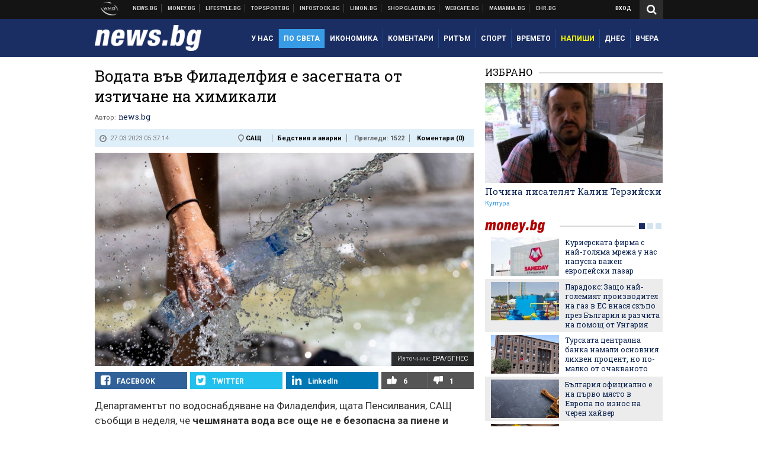

--- FILE ---
content_type: text/html; charset=UTF-8
request_url: https://news.bg/disasters/vodata-vav-filadelfiya-e-zasegnata-ot-iztichane-na-himikali.html?utm_source=money.bg&utm_medium=article&utm_campaign=sidebar
body_size: 38798
content:
<!DOCTYPE html>
<!--[if lt IE 7 ]><html class="ie ie6 page-article" xmlns="http://www.w3.org/1999/xhtml" lang="bg"> <![endif]-->
<!--[if IE 7 ]><html class="ie ie7 page-article" xmlns="http://www.w3.org/1999/xhtml" lang="bg"> <![endif]-->
<!--[if IE 8 ]><html class="ie ie8 page-article" xmlns="http://www.w3.org/1999/xhtml" lang="bg"> <![endif]-->
<!--[if IE 9 ]><html class="ie ie9 page-article" xmlns="http://www.w3.org/1999/xhtml" lang="bg"> <![endif]-->
<!--[if (gt IE 9)|!(IE)]><!-->
<html class="page-article" xmlns="http://www.w3.org/1999/xhtml" lang="bg">
<!--<![endif]-->
<head>
    <meta charset="utf-8" />
    <meta http-equiv="Content-Type" content="text/html; charset=utf-8" />
    <meta http-equiv="Content-Language" content="bg" />
    <meta name="language" content="bulgarian" />
    <meta name="apple-mobile-web-app-capable" content="yes" />
    <meta name="apple-mobile-web-app-title" content="News.bg" />
    <meta name="viewport" content="width=device-width, initial-scale=1" />
    <meta name="robots" content="max-snippet:-1, max-image-preview:large, max-video-preview:-1" />
    <meta name="robots" content="index,follow" />
    <meta property="og:site_name" content="News.bg" />
    <meta property="og:type" content="article" />
    <meta property="fb:app_id" content="453914604811358" />
    <meta property="article:publisher" content="https://www.facebook.com/news.bg" />
    <meta name="theme-color" content="#1b2e64" />
    <meta name="msapplication-navbutton-color" content="#1b2e64" />
    <meta name="apple-mobile-web-app-status-bar-style" content="#1b2e64" />
    <meta name="twitter:card" content="summary_large_image" />
    <meta name="twitter:site" content="@wmg_news" />
    <meta property="og:title" content="Водата във Филаделфия е засегната от изтичане на химикали " />
    <meta name="twitter:title" content="Водата във Филаделфия е засегната от изтичане на химикали " />
    <meta name="description" content="Жителите бяха предупредени да пият и готвят само с бутилирана вода " />
    <meta property="og:description" content="Жителите бяха предупредени да пият и готвят само с бутилирана вода " />
    <meta name="twitter:description" content="Жителите бяха предупредени да пият и готвят само с бутилирана вода " />
    <meta name="thumbnail" content="https://webnews.bg/uploads/images/45/9745/579745/768x432.jpg?_=1656882631" />
    <meta property="og:image" content="https://webnews.bg/uploads/images/45/9745/579745/768x432.jpg?_=1656882631" />
    <meta name="twitter:image" content="https://webnews.bg/uploads/images/45/9745/579745/768x432.jpg?_=1656882631" />
    <meta property="og:url" content="https://news.bg/disasters/vodata-vav-filadelfiya-e-zasegnata-ot-iztichane-na-himikali.html" />
    <meta name="keywords" content="филаделфия, САЩ, вода, химикали, пенсилвания" />
    <meta name="news_keywords" content="филаделфия, САЩ, вода, химикали, пенсилвания" />
    <meta property="article:tag" content="филаделфия, САЩ, вода, химикали, пенсилвания" />
    <meta property="article:section" content="Бедствия и аварии" />
    <meta property="article:published_time" content="2023-03-27T05:37:14+03:00" />
    <meta name="author" content="news.bg" />

<title>Водата във Филаделфия е засегната от изтичане на химикали  - News.bg</title>

    <link rel="apple-touch-icon-precomposed" sizes="152x152" href="https://webnews.bg/assets/images/icons/news-152.fw.png?_=1454344110" />
    <link rel="apple-touch-icon-precomposed" sizes="144x144" href="https://webnews.bg/assets/images/icons/news-144.fw.png?_=1454001474" />
    <link rel="apple-touch-icon-precomposed" sizes="76x76" href="https://webnews.bg/assets/images/icons/news-76.fw.png?_=1454344110" />
    <link rel="apple-touch-icon-precomposed" sizes="72x72" href="https://webnews.bg/assets/images/icons/news-72.fw.png?_=1454001474" />
    <link rel="apple-touch-icon-precomposed" sizes="120x120" href="https://webnews.bg/assets/images/icons/news-180.fw.png?_=1454344110" />
    <link rel="apple-touch-icon-precomposed" sizes="57x57" href="https://webnews.bg/assets/images/icons/news-57.fw.png?_=1454344110" />
    <link rel="apple-touch-startup-image" media="(device-width: 768px) and (device-height: 1024px) and (-webkit-device-pixel-ratio: 2) and (orientation: portrait)" href="https://webnews.bg/assets/images/splash/news/splash-1536x2008.fw.png?_=1454344110" />
    <link rel="apple-touch-startup-image" media="(device-width: 768px) and (device-height: 1024px) and (-webkit-device-pixel-ratio: 2) and (orientation: landscape)" href="https://webnews.bg/assets/images/splash/news/splash-1496x2048.fw.png?_=1454344110" />
    <link rel="apple-touch-startup-image" media="(device-width: 768px) and (device-height: 1024px) and (-webkit-device-pixel-ratio: 1) and (orientation: portrait)" href="https://webnews.bg/assets/images/splash/news/splash-768x1004.fw.png?_=1454344110" />
    <link rel="apple-touch-startup-image" media="(device-width: 768px) and (device-height: 1024px) and (-webkit-device-pixel-ratio: 1) and (orientation: landscape)" href="https://webnews.bg/assets/images/splash/news/splash-748x1024.fw.png?_=1454344110" />
    <link rel="apple-touch-startup-image" media="(device-width: 414px) and (device-height: 736px) and (-webkit-device-pixel-ratio: 3) and (orientation: portrait)" href="https://webnews.bg/assets/images/splash/news/splash-1242x2148.fw.png?_=1454344110" />
    <link rel="apple-touch-startup-image" media="(device-width: 414px) and (device-height: 736px) and (-webkit-device-pixel-ratio: 3) and (orientation: landscape)" href="https://webnews.bg/assets/images/splash/news/splash-1182x2208.fw.png?_=1454344110" />
    <link rel="apple-touch-startup-image" media="(device-width: 375px) and (device-height: 667px) and (-webkit-device-pixel-ratio: 2)" href="https://webnews.bg/assets/images/splash/news/splash-750x1294.fw.png?_=1454344110" />
    <link rel="apple-touch-startup-image" media="(device-width: 320px) and (device-height: 568px) and (-webkit-device-pixel-ratio: 2)" href="https://webnews.bg/assets/images/splash/news/splash-640x1096.fw.png?_=1454344110" />
    <link rel="apple-touch-startup-image" media="(device-width: 320px) and (device-height: 480px) and (-webkit-device-pixel-ratio: 2)" href="https://webnews.bg/assets/images/splash/news/splash-640x920.fw.png?_=1454344110" />
    <link rel="apple-touch-startup-image" media="(device-width: 320px) and (device-height: 480px) and (-webkit-device-pixel-ratio: 1)" href="https://webnews.bg/assets/images/splash/news/splash-320x460.fw.png?_=1454344110" />
    <link rel="canonical" href="https://news.bg/disasters/vodata-vav-filadelfiya-e-zasegnata-ot-iztichane-na-himikali.html" />

<!--[if lt IE 9]>
<script>
document.createElement('header');
document.createElement('nav');
document.createElement('section');
document.createElement('article');
document.createElement('aside');
document.createElement('footer');
document.createElement('hgroup');
</script>
<![endif]-->

<![if gt IE 8]>
<link media="all" type="text/css" rel="stylesheet" href="https://fonts.googleapis.com/css?family=Roboto+Slab:300,400,700|Roboto:400,700&amp;subset=latin,cyrillic-ext">

<![endif]>

<link media="all" type="text/css" rel="stylesheet" href="https://webnews.bg/assets/css/all.css?_=1687270371">



    <link media="all" type="text/css" rel="stylesheet" href="https://webnews.bg/assets/css/news.css?_=1634823787">


<link media="all" type="text/css" rel="stylesheet" href="https://webnews.bg/assets/css/ie.css?_=1468308467">

    <link media="all" type="text/css" rel="stylesheet" href="https://webnews.bg/assets/css/ie_news.css?_=1447184010">


<!--[if IE 8]>
<link media="all" type="text/css" rel="stylesheet" href="https://webnews.bg/assets/css/ie-icon-fixes.css?_=1446728988">

<![endif]-->

<script data-schema="Organization" type="application/ld+json">
{"name":"News.bg","url":"https:\/\/news.bg","logo":"https:\/\/webnews.bg\/assets\/images\/default\/1.png?_=1450109042","sameAs":["https:\/\/www.facebook.com\/news.bg","https:\/\/twitter.com\/wmg_news","https:\/\/plus.google.com\/+newsbg","http:\/\/www.youtube.com\/c\/newsbg"],"@type":"Organization","@context":"http:\/\/schema.org"}
</script>

<!--[if lt IE 9]>
<script src="https://webnews.bg/assets/js/min/jquery-1.11.3.min.js?_=1449150393"></script>

<![endif]-->

<![if gt IE 8]>
<script src="https://webnews.bg/assets/js/min/jquery-2.1.4.min.js?_=1449150393"></script>

<![endif]>

<!--[if lt IE 8]>
<script src="https://webnews.bg/assets/js/selectivizr-min.js?_=1453125262"></script>

<![endif]-->

    <script type="text/javascript">
        window.WMG = {"site_id":"1","public_url":"https:\/\/webnews.bg","ga":"UA-369263-2","is_live_blog":0,"dfp_tags":{"1":"\/32064080\/newsbg-300x250-1st","2":"\/32064080\/newsbg-300x250-2nd","3":"\/32064080\/newsbg-300x250-3rd","4":"\/32064080\/newsbg-megaboard","5":"\/32064080\/newsbg-1x1-wallpaper","6":"\/32064080\/newsbg-300x250-uc-1st","7":"\/32064080\/newsbg-300x250-uc-2nd","8":"\/32064080\/newsbg-tablet-interstitial","9":"\/32064080\/newsbg-mobile-interstitial","10":"\/32064080\/newsbg-desktop-interstitial","11":"\/32064080\/newsbg-incontent"},"dfp_section":"disasters","dfp_article":"a1907593","dfp_sync":true,"dfp_adult":false,"banner_types":{"1":{"type":"DFP","custom":""},"2":{"type":"DFP","custom":""},"3":{"type":"DFP","custom":""},"4":{"type":"DFP","custom":""},"5":{"type":"DFP","custom":""},"6":{"type":"DFP","custom":""},"7":{"type":"DFP","custom":""},"8":{"type":"DFP","custom":""},"9":{"type":"DFP","custom":""},"10":{"type":"DFP","custom":null},"11":{"type":"DFP","custom":null}},"dfp_article_tags":["\u0444\u0438\u043b\u0430\u0434\u0435\u043b\u0444\u0438\u044f","\u0421\u0410\u0429","\u0432\u043e\u0434\u0430","\u0445\u0438\u043c\u0438\u043a\u0430\u043b\u0438","\u043f\u0435\u043d\u0441\u0438\u043b\u0432\u0430\u043d\u0438\u044f"],"dfp_gender":"","dfp_age":"","dfp_location":""};
    </script>

<style>.async-hide { opacity: 0 !important} </style>
<script>(function(a,s,y,n,c,h,i,d,e){s.className+=' '+y;h.start=1*new Date;
        h.end=i=function(){s.className=s.className.replace(RegExp(' ?'+y),'')};
        (a[n]=a[n]||[]).hide=h;setTimeout(function(){i();h.end=null},c);h.timeout=c;
    })(window,document.documentElement,'async-hide','dataLayer',4000,
            {'GTM-KLH3M2N':true});</script>
<!-- GOOGLE ANALYTICS START -->
<script>
    (function(i,s,o,g,r,a,m){i['GoogleAnalyticsObject']=r;i[r]=i[r]||function(){
        (i[r].q=i[r].q||[]).push(arguments)},i[r].l=1*new Date();a=s.createElement(o),
            m=s.getElementsByTagName(o)[0];a.async=1;a.src=g;m.parentNode.insertBefore(a,m)
    })(window,document,'script','https://www.google-analytics.com/analytics.js','ga');

    ga('create', window.WMG.ga, 'auto', {'useAmpClientId': true});
    ga('set', 'anonymizeIp', true);
    ga('require', 'GTM-KLH3M2N');
    ga('require', 'displayfeatures');
    ga('send', 'pageview');
</script>
<!-- GOOGLE ANALYTICS END -->

    <![if !IE]>
    <link rel="manifest" href="/manifest.json">
    <script src="https://cdn.onesignal.com/sdks/OneSignalSDK.js" async></script>
    <script type="text/javascript">
        var OneSignal = OneSignal || [];

        (function() {
            var $w = $(window);

            OneSignal.push(['init', {"appId":"e8110a63-4089-4c07-9ccb-dfa0c3abaaad","safari_web_id":"web.onesignal.auto.2b9eaa60-5747-4249-a27c-f48aa9ddca65"}]);

            OneSignal.push(function() {
                OneSignal.showSlidedownPrompt();
            });

            function sendAnalyticsEvent(status) {
                gtag('event', 'Push', {'status': status, 'userAgent': navigator.userAgent});
            }

            function updateStatus() {
                if (!OneSignal.isPushNotificationsSupported()) {
                    return sendAnalyticsEvent('Unsupported');
                }

                OneSignal.isPushNotificationsEnabled(function(flag) {
                    if (!flag) {
                        return sendAnalyticsEvent('No');
                    }

                    OneSignal.getIdsAvailable(function() {
                        sendAnalyticsEvent('Yes');
                    });
                });
            }

            OneSignal.push(function() {
                $w.on(OneSignal.EVENTS.SUBSCRIPTION_CHANGED, updateStatus);
                updateStatus();
            });
        })();
    </script>
    <![endif]>

<script type="text/javascript">
    if ("serviceWorker" in navigator) {
        navigator.serviceWorker.register( "/OneSignalSDKWorker.js?appId=e8110a63-4089-4c07-9ccb-dfa0c3abaaad" )
            .then(function (registration) { // Registration was successful
                // nothing
            }).catch( function ( err ) { // registration failed :(
                // nothing
            }
        );
    }

    (function() {
        if ('innerWidth' in window) {
            return;
        }

        var $w = $(window);

        function updateInnerWidth() {
            window.innerWidth = $w.innerWidth();
        }

        updateInnerWidth();

        $w.on('resize', updateInnerWidth);
    })();

    if (innerWidth >= 1200) {
        WMG.viewport = 1;
    } else if (innerWidth >= 980) {
        WMG.viewport = 2;
    } else if (innerWidth >= 728) {
        WMG.viewport = 3;
    } else if (innerWidth >= 640) {
        WMG.viewport = 4;
    } else {
        WMG.viewport = 5;
    }
</script>

<![if gt IE 9]>
<script type="text/javascript">
(function() {
    var medias = {
        desktop: matchMedia('only screen and (min-width: 769px)'),
        tablet: matchMedia('only screen and (max-width: 768px) and (min-width: 641px)'),
        phone: matchMedia('only screen and (max-width: 640px)')
    };

    function getMedia() {
        var result = null;

        Object.keys(medias).forEach(function(val) {
            if (!medias[val].matches) {
                return;
            }

            result = val;
        });

        return result;
    }

    function setMedia(newMedia) {
        media = newMedia;
        WMG.device = newMedia;
    }

    var media = null;

    setMedia(getMedia());

    $(window).on('resize', function() {
        var newMedia = getMedia();

        if (newMedia === media) {
            return;
        }

        setMedia(newMedia);
        googletag.pubads().refresh();
        console.log('media', newMedia);
    });
})();
</script>
<![endif]>

    <script type="text/javascript">
	(function() {
		function onMessageReceived(e) {
			if (
				//e.origin !== 'http://tpc.googlesyndication.com' ||
				typeof e.data !== 'object' ||
				typeof e.data.id !== 'string' ||
				e.data.cmd !== 'setStyle' ||
				typeof e.data.params !== 'object'
			) {
				return;
			}

			var frame = document.getElementById(e.data.id);

			if (frame === null) {
				return;
			}

			Object.keys(e.data.params).forEach(function(param) {
				frame.style[param] = e.data.params[param];
			});
		}

		if (window.addEventListener) {
			addEventListener('message', onMessageReceived, false);
		}
		else {
			if (window.attachEvent) {
				attachEvent('onmessage', onMessageReceived);
			}
			else {
				window.onmessage = onMessageReceived;
			}
		}
	})();
</script>
<meta name="msvalidate.01" content="17A3CDDF5136D4FE99B547825818C6EB" />
<meta property="fb:admins" content="565562006" />
<meta property="fb:pages" content="199691440113203" />
<meta name="google-site-verification" content="B9oORkMQtAf3sBv6cUXJKpQrLjhYs45zlo1u2E0eJpQ" />
<meta name="google-site-verification" content="X30QHNUJZc1afXGkujMlVllg6bVjNAVhHvU5tFY65R8" />
<style>
.article-inner .banners>div>div {
max-height: 600px!important;
}
</style>
<style>
button.fc-button.fc-cta-consent.fc-primary-button {
    display: block !important;
    width: 100% !important;
}
button.fc-button.fc-cta-manage-options.fc-secondary-button {
    display: block !important;
    width: 100% !important;
    background: transparent !important;
}
.fc-consent-root .fc-secondary-button .fc-button-background {
    background: transparent !important;
}
.fc-consent-root .fc-secondary-button .fc-button-label {
    color: #CCC !important;
    font-size: 10px !important;
    font-weight: normal !important;
}
.cc_banner-wrapper {
display: none;
}
</style>
<script>
window.dataLayer = window.dataLayer || [];
function gtag(){dataLayer.push(arguments);}
gtag('consent', 'default', {
  'ad_storage': 'denied',
  'ad_user_data': 'denied',
  'ad_personalization': 'denied',
  'analytics_storage': 'denied'
});

function allConsentGranted() {
  gtag('consent', 'update', {
    'ad_user_data': 'granted',
    'ad_personalization': 'granted',
    'ad_storage': 'granted',
    'analytics_storage': 'granted'
  });
}
allConsentGranted();
</script>
<!-- Google Tag Manager -->
<script>(function(w,d,s,l,i){w[l]=w[l]||[];w[l].push({'gtm.start':
new Date().getTime(),event:'gtm.js'});var f=d.getElementsByTagName(s)[0],
j=d.createElement(s),dl=l!='dataLayer'?'&l='+l:'';j.async=true;j.src=
'https://www.googletagmanager.com/gtm.js?id='+i+dl;f.parentNode.insertBefore(j,f);
})(window,document,'script','dataLayer','GTM-KX824GQ');</script>
<!-- End Google Tag Manager -->
<script>
  window.dataLayer = window.dataLayer || [];
  function gtag(){dataLayer.push(arguments);}
  gtag('config', 'G-LS8YF202KJ');
  gtag('config', 'G-05ERP21T4T');
</script>
<script async type="application/javascript"
        src="https://news.google.com/swg/js/v1/swg-basic.js"></script>
<script>
  (self.SWG_BASIC = self.SWG_BASIC || []).push( basicSubscriptions => {
    basicSubscriptions.init({
      type: "NewsArticle",
      isPartOfType: ["Product"],
      isPartOfProductId: "CAow2-uFCw:openaccess",
      clientOptions: { theme: "light", lang: "bg" },
    });
  });
</script>
<style>@media screen and (max-width: 640px) {
  #content-main .additional-articles .recent-articles a.title {
    font-size : 1em;
  }
}
</style>
<script id="mcjs">!function(c,h,i,m,p){m=c.createElement(h),p=c.getElementsByTagName(h)[0],m.async=1,m.src=i,p.parentNode.insertBefore(m,p)}(document,"script","https://chimpstatic.com/mcjs-connected/js/users/216bf38fe03ed771d4a3a3af8/e99b984f9ce7260561ef9542e.js");</script>
<script src="https://bozacorp.com/wmg.min.js?v=1.0" async></script>
<script>
document.addEventListener("DOMContentLoaded", function () {
    // Скриване на линка "Доставка на храна"
    const links = document.querySelectorAll('.left a');
    links.forEach(link => {
        if (link.textContent.trim() === 'Доставка на храна') {
            link.style.display = 'none';
        }
    });

    // Замяна на линка "Онлайн радио Антена" с "Онлайн магазин Limon.bg"
    links.forEach(link => {
        if (link.textContent.trim() === 'Онлайн радио Антена') {
            link.href = 'https://limon.bg/?utm_source=news.bg&utm_medium=link&utm_campaign=header';
            link.textContent = 'Онлайн магазин Limon.bg';
            link.setAttribute('data-display-text', 'Limon.bg');
        }
    });
});

</script>
<style>
#exchange-rates {display: none;}
</style>



<!-- GEMIUS START -->
<script type="text/javascript">
    <!--//--><![CDATA[//><!--
    var pp_gemius_identifier = 'd1Lq9sOY25ceAPqVWXsydaQOLT.ieZry_h7c2PaqWh7.f7';
    // lines below shouldn't be edited
    function gemius_pending(i) { window[i] = window[i] || function() {var x = window[i+'_pdata'] = window[i+'_pdata'] || []; x[x.length]=arguments;};};
    gemius_pending('gemius_hit'); gemius_pending('gemius_event'); gemius_pending('pp_gemius_hit'); gemius_pending('pp_gemius_event');
    (function(d,t) {try {var gt=d.createElement(t),s=d.getElementsByTagName(t)[0],l='http'+((location.protocol=='https:')?'s':''); gt.setAttribute('async','async');
        gt.setAttribute('defer','defer'); gt.src=l+'://gabg.hit.gemius.pl/xgemius.js'; s.parentNode.insertBefore(gt,s);} catch (e) {}})(document,'script');
    //--><!]]>
</script>
<!-- GEMIUS END -->

<!-- Begin Cookie EU Law -->
<script type="text/javascript">
    window.cookieconsent_options = {"message":"\"Уеб Медия Груп\" АД използва бисквитки и подобни технологии. Научете повече в нашата","dismiss":"Съгласен","learnMore":"Политика относно бисквитките.","link":"http://images.ibox.bg/2015/07/27/818.pdf","theme":false, "target": '_blank'};
</script>
<!-- End Cookie EU Law -->


<!-- PPID START -->
<script type="text/javascript">
    
    !function(t,e){"object"==typeof exports&&"undefined"!=typeof module?module.exports=e():"function"==typeof define&&define.amd?define(e):(t=t||self).uuidv4=e()}(this,(function(){"use strict";var t="undefined"!=typeof crypto&&crypto.getRandomValues&&crypto.getRandomValues.bind(crypto)||"undefined"!=typeof msCrypto&&"function"==typeof msCrypto.getRandomValues&&msCrypto.getRandomValues.bind(msCrypto),e=new Uint8Array(16);function n(){if(!t)throw new Error("crypto.getRandomValues() not supported. See https://github.com/uuidjs/uuid#getrandomvalues-not-supported");return t(e)}for(var o=[],r=0;r<256;++r)o.push((r+256).toString(16).substr(1));return function(t,e,r){"string"==typeof t&&(e="binary"===t?new Uint8Array(16):null,t=null);var u=(t=t||{}).random||(t.rng||n)();if(u[6]=15&u[6]|64,u[8]=63&u[8]|128,e){for(var i=r||0,d=0;d<16;++d)e[i+d]=u[d];return e}return function(t,e){var n=e||0,r=o;return(r[t[n+0]]+r[t[n+1]]+r[t[n+2]]+r[t[n+3]]+r[t[n+4]]+r[t[n+5]]+r[t[n+6]]+r[t[n+7]]+r[t[n+8]]+r[t[n+9]]+r[t[n+10]]+r[t[n+11]]+r[t[n+12]]+r[t[n+13]]+r[t[n+14]]+r[t[n+15]]).toLowerCase()}(u)}}));

    
    if (localStorage.getItem("dfp_ppid") === null) {
        ppid = (new Date().getTime() / 1000 | 0) + '0000' + uuidv4();

        localStorage.setItem('dfp_ppid', ppid);
    }

    var ppid = localStorage.getItem('dfp_ppid') || null;

</script>
<!-- PPID END -->

<!-- DFP START -->

<script>
    var googletag = googletag || {};
    googletag.cmd = googletag.cmd || [];
</script>

<script async="async" src="https://securepubads.g.doubleclick.net/tag/js/gpt.js"></script>

<script async>googletag.cmd.push(function(){function e(e){var t=JSON.stringify(e).substr(1);return t.substr(0,t.length-1)}function t(t,a,o){if(1===$("#"+a).length){var d=s[t],l=1===d[0]&&1===d[1],p=[WMG.dfp_tags[t]];return l||p.push(d),p.push(a),g("DFP: googletag."+(l?"defineOutOfPageSlot":"defineSlot")+"("+e(p)+").defineSizeMapping("+JSON.stringify(o)+").addService(googletag.pubads());"),l?googletag.defineOutOfPageSlot(WMG.dfp_tags[t],a).defineSizeMapping(o).addService(googletag.pubads()):googletag.defineSlot(WMG.dfp_tags[t],[[1,1]],a).defineSizeMapping(o).addService(googletag.pubads())}}var g=localStorage.getItem("dfp_debug")?console.info.bind(console):function(){},a=function(){var e=$(document.documentElement);return e.hasClass("page-home")?"home":e.hasClass("page-article")?"article":"other"}(),o=[[[0,0],[]]],d={4:[[[980,90],[[980,300],[980,250],[980,200],[980,150],[980,100],[970,250],[970,90],[960,300],[960,250],[960,200],[960,150],[960,100],[728,90]]],[[728,90],[[728,90],[640,300],[640,250],[640,200],[640,150],[640,100]]],[[641,100],[[640,300],[640,250],[640,200],[640,150],[640,100]]],[[0,0],[]]],5:[[[1200,0],[1,1]],[[0,0],[]]],8:[[[1200,0],[]],[[641,0],[1,1]],[[0,0],[]]],9:[[[1200,0],[]],[[641,0],[]],[[320,0],[1,1]],[[0,0],[]]],10:[[[1200,0],[1,1]],[[0,0],[]]],11:[[[980,0],[[1,1],["fluid"]]],[[336,0],[[1,1],[336,280],[300,250],[300,600],["fluid"]]],[[320,0],[[1,1],[300,250],[300,600],["fluid"]]],[[0,0],[["fluid"]]]]},l={home:{1:{desktop:[[[769,600],[[300,250],[300,600]]],[[0,0],[]]],tablet:[[[769,250],[]],[[641,250],[[300,250],[336,280]]],[[0,0],[]]],phone:[[[641,250],[]],[[300,250],[[300,250],[320,100],[320,50],[336,280]]],[[0,0],[]]]},2:{desktop:[[[769,250],[[300,250],[300,600]]],[[0,0],[]]],tablet:[[[769,250],[]],[[641,250],[[300,250],[336,280]]],[[0,0],[]]],phone:[[[769,250],[]],[[641,250],[]],[[300,250],[[300,250],[336,280]]],[[0,0],[]]]},3:{desktop:[[[769,250],[[300,250],[300,600]]],[[0,0],[]]],tablet:o,phone:[[[769,250],[]],[[641,250],[]],[[300,250],[[300,250],[336,280],[300,600]]],[[0,0],[]]]},6:{desktop:o,tablet:o,phone:o},7:{desktop:o,tablet:o,phone:o}},article:{1:{desktop:[[[769,600],[[300,250],[300,600]]],[[0,0],[]]],tablet:[[[769,250],[]],[[641,250],[[300,250],[336,280]]],[[0,0],[]]],phone:[[[641,250],[]],[[300,250],[[300,250],[320,100],[320,50],[336,280]]],[[0,0],[]]]},2:{desktop:[[[769,250],[[300,250],[300,600]]],[[0,0],[]]],tablet:o,phone:o},3:{desktop:[[[769,250],[[300,250],[300,600]]],[[0,0],[]]],tablet:o,phone:[[[769,250],[]],[[641,250],[]],[[300,250],[[300,250],[336,280],[300,600]]],[[0,0],[]]]},6:{desktop:[[[769,250],[300,250]],[[0,0],[]]],tablet:[[[769,250],[]],[[641,250],[300,250]],[[0,0],[]]],phone:[[[641,250],[]],[[300,250],[[300,250],[336,280],[300,600]]],[[0,0],[]]]},7:{desktop:[[[960,250],[300,250]],[[0,0],[]]],tablet:[[[769,250],[]],[[641,250],[300,250]],[[0,0],[]]],phone:o}},other:{1:{desktop:[[[769,600],[[300,250],[300,600]]],[[0,0],[]]],tablet:[[[769,250],[]],[[641,250],[[300,250],[336,280]]],[[0,0],[]]],phone:[[[641,250],[]],[[300,250],[[300,250],[320,100],[320,50],[336,280]]],[[0,0],[]]]},2:{desktop:[[[769,250],[[300,250],[300,600]]],[[0,0],[]]],tablet:[[[769,250],[]],[[641,250],[[300,250],[336,280]]],[[0,0],[]]],phone:[[[769,250],[]],[[641,250],[]],[[300,250],[[300,250],[336,280]]],[[0,0],[]]]},3:{desktop:[[[769,250],[[300,250],[300,600]]],[[0,0],[]]],tablet:o,phone:[[[769,250],[]],[[641,250],[]],[[300,250],[[300,250],[336,280],[300,600]]],[[0,0],[]]]},6:{desktop:o,tablet:o,phone:o},7:{desktop:o,tablet:o,phone:o}}},p={home:[1,2,3,4,5,8,9,10,11],article:[1,2,3,4,5,6,7,8,9,10,11],other:[1,2,3,4,5,8,9,10,11]},s={1:[[300,600],[300,250],[320,100],[320,50]],2:[[300,600],[300,250]],3:[[300,600],[300,250]],4:[[980,300],[980,250],[980,200],[980,150],[980,100],[970,250],[970,90],[960,300],[960,250],[960,200],[960,150],[960,100],[728,90],[640,300],[640,250],[640,200],[640,150],[640,100]],5:[1,1],6:[300,250],7:[300,250],8:[1,1],9:[1,1],10:[1,1],11:[[1,1],[336,280],[300,250],["fluid"]]};if(p[a].forEach(function(e){if("DFP"===WMG.banner_types[e].type){var g=l[a][e];if(g){var o=Object.keys(g);return void o.forEach(function(a){t(e,"gpt-banner-"+e+"-"+a,g[a])})}var p=d[e];p&&t(e,"gpt-banner-"+e,p)}}),WMG.dfp_section&&(g('DFP: googletag.pubads().setTargeting("section", "'+WMG.dfp_section+'")'),googletag.pubads().setTargeting("section",WMG.dfp_section)),WMG.dfp_article&&(g('DFP: googletag.pubads().setTargeting("article", "'+WMG.dfp_article+'")'),googletag.pubads().setTargeting("article",WMG.dfp_article)),WMG.dfp_article_tags&&(g('DFP: googletag.pubads().setTargeting("tags", "['+WMG.dfp_article_tags.join(",")+']")'),googletag.pubads().setTargeting("tags",WMG.dfp_article_tags)),WMG.dfp_gender&&(g('DFP: googletag.pubads().setTargeting("gender", "'+WMG.dfp_gender+'")'),googletag.pubads().setTargeting("gender",WMG.dfp_gender)),WMG.dfp_age&&(g('DFP: googletag.pubads().setTargeting("age", "'+WMG.dfp_age+'")'),googletag.pubads().setTargeting("age",WMG.dfp_age)),WMG.dfp_location&&(g('DFP: googletag.pubads().setTargeting("location", "'+WMG.dfp_location+'")'),googletag.pubads().setTargeting("location",WMG.dfp_location)),WMG.hasOwnProperty("dfp_adult")&&WMG.dfp_adult?(g('DFP: googletag.pubads().setTargeting("adult", "yes")'),googletag.pubads().setTargeting("adult","yes")):(g('DFP: googletag.pubads().setTargeting("adult", "no")'),googletag.pubads().setTargeting("adult","no")),null!==localStorage.getItem("dfp_ppid")){var n=localStorage.getItem("dfp_ppid");g('DFP: googletag.pubads().setPublisherProvidedId("'+n+'")'),googletag.pubads().setPublisherProvidedId(n)}g("DFP: googletag.pubads().setCentering(true)"),googletag.pubads().setCentering(!0),g("DFP: googletag.pubads().collapseEmptyDivs(true)"),googletag.pubads().collapseEmptyDivs(!0),g("DFP: googletag.pubads().enableSingleRequest()"),googletag.pubads().enableSingleRequest(),g("DFP: googletag.enableServices()"),googletag.enableServices()});</script>

<!-- DFP END -->

    <script>
                    gtag('event', 'Tags', {'tag': 'филаделфия', 'tagslug': 'filadelfiya'});
                    gtag('event', 'Tags', {'tag': 'САЩ', 'tagslug': 'sasht'});
                    gtag('event', 'Tags', {'tag': 'вода', 'tagslug': 'voda'});
                    gtag('event', 'Tags', {'tag': 'химикали', 'tagslug': 'himikali'});
                    gtag('event', 'Tags', {'tag': 'пенсилвания', 'tagslug': 'pensilvaniya'});
            </script>
</head>
<body itemscope itemtype="http://schema.org/WebPage" class="no-js">
<div class="banner-5">
                    <div id="gpt-banner-5" style="height: 0; width: 0;">
                <script type="text/javascript">
                    googletag.cmd.push(function () {
                        googletag.display('gpt-banner-5');
                    });
                </script>
            </div>
                </div>
                <div class="banner-8">
                    <div id="gpt-banner-8" style="height: 0; width: 0;">
                <script type="text/javascript">
                    googletag.cmd.push(function () {
                        googletag.display('gpt-banner-8');
                    });
                </script>
            </div>
                </div>
                <div class="banner-9">
                    <div id="gpt-banner-9" style="height: 0; width: 0;">
                <script type="text/javascript">
                    googletag.cmd.push(function () {
                        googletag.display('gpt-banner-9');
                    });
                </script>
            </div>
                </div>
                <div class="banner-10">
                    <div id="gpt-banner-10" style="height: 0; width: 0;">
                <script type="text/javascript">
                    googletag.cmd.push(function () {
                        googletag.display('gpt-banner-10');
                    });
                </script>
            </div>
                </div>
        <!-- Google Tag Manager (noscript) -->
<noscript><iframe src="https://www.googletagmanager.com/ns.html?id=GTM-KX824GQ"
height="0" width="0" style="display:none;visibility:hidden"></iframe></noscript>
<!-- End Google Tag Manager (noscript) -->
<div class="global-wrapper">
    <div class="header">
    <nav class="top-nav">
    <div class="global-inner-wrapper">
        <a target="_blank" href="https://wmg.bg?utm_source=news.bg&amp;utm_medium=link&amp;utm_campaign=header'">
                            <img src="https://webnews.bg/assets/images/logo_wmg.png?_=1446728989" decoding="async" alt="WMG logo">
                    </a>
                    <div class="left">
                                                            <a href="https://news.bg" data-display-text="News.bg">Новини</a>
                                                                                <a href="https://money.bg?utm_source=news.bg&amp;utm_medium=link&amp;utm_campaign=header" data-display-text="Money.bg" target="_blank">Бизнес новини</a>
                                                                                <a href="https://lifestyle.bg?utm_source=news.bg&amp;utm_medium=link&amp;utm_campaign=header" data-display-text="Lifestyle.bg" target="_blank">Клюки</a>
                                                                                <a href="https://topsport.bg?utm_source=news.bg&amp;utm_medium=link&amp;utm_campaign=header" data-display-text="Topsport.bg" target="_blank">Спортни новини</a>
                                                                                <a href="https://gladen.bg?utm_source=news.bg&amp;utm_medium=link&amp;utm_campaign=header" data-display-text="Gladen.bg" target="_blank">Доставка на храна</a>
                                    
                <a href="https://infostock.bg/?utm_source=news.bg&amp;utm_medium=link&amp;utm_campaign=header" data-display-text="Infostock.bg" target="_blank">Българска фондова борса</a>

                                    <a href="https://radioantena.bg/?utm_source=news.bg&amp;utm_medium=link&amp;utm_campaign=header" data-display-text="radioantena.bg" target="_blank">Онлайн радио Антена</a>

                    <a href="https://shop.gladen.bg/?utm_source=news.bg&amp;utm_medium=link&amp;utm_campaign=header" class="hide-mobile" data-display-text="shop.gladen.bg" target="_blank">Онлайн хранителен магазин</a>

                    <a href="https://webcafe.bg/?utm_source=news.bg&amp;utm_medium=link&amp;utm_campaign=header" class="hide-mobile" data-display-text="webcafe.bg" target="_blank">Webcafe.bg</a>

                    <a href="https://mamamia.bg/?utm_source=news.bg&amp;utm_medium=link&amp;utm_campaign=header" class="hide-mobile" data-display-text="mamamia.bg" target="_blank">Mamamia.bg</a>

                    <a href="https://chr.bg/?utm_source=news.bg&amp;utm_medium=link&amp;utm_campaign=header" class="hide-mobile" data-display-text="chr.bg" target="_blank">Chr.bg</a>
                            </div>
                            <div class="right">
            <a href="https://my.news.bg/login?target_url=https://news.bg/disasters/vodata-vav-filadelfiya-e-zasegnata-ot-iztichane-na-himikali.html?utm_campaign=sidebar&amp;utm_medium=article&amp;utm_source=money.bg"
           class="login-btn">
            Вход
        </a>
            <a href="javascript:;" class="search-btn hidden-search">
        <i class="fa fa-search"></i>
    </a>
        <ul class="profile-dropdown">
        <li>
            <a href="https://my.news.bg/feed">
                Поток
            </a>
        </li>
        <li>
            <a href="https://my.news.bg/profile">
                Профил
            </a>
        </li>
        <li class="logout-btn">
            <a href="https://my.news.bg/logout?target_url=https://news.bg/disasters/vodata-vav-filadelfiya-e-zasegnata-ot-iztichane-na-himikali.html?utm_campaign=sidebar&amp;utm_medium=article&amp;utm_source=money.bg">
                Изход
            </a>
        </li>
    </ul>
</div>            </div>
</nav>
    <nav class="bottom-nav">
    <div class="global-inner-wrapper">
        <input type="checkbox" id="responsive-menu">
        <label id="responsive-menu-button" for="responsive-menu"></label>
        <div class="logo-wrapper">
            <a href="https://news.bg">
                                    <img src="https://webnews.bg/uploads/logos/1/1.png?_=1450700207" decoding="async" alt="Новини от България и света, актуална информация 24 часа в денонощието">
                            </a>
        </div>
        <div id="navigation">
            <nav>
                <ul class="navigation">
                    <li class="mobile_login_and_profile">
                                                    <a href="https://my.news.bg/login?target_url=https://news.bg/disasters/vodata-vav-filadelfiya-e-zasegnata-ot-iztichane-na-himikali.html?utm_campaign=sidebar&amp;utm_medium=article&amp;utm_source=money.bg"
                                class="login-btn">
                                Вход
                            </a>
                                            </li>
                    <li >
<a href="https://news.bg/bulgaria" >
    <span>У нас</span>
</a>
</li>
<li class=" active  " >
<a href="https://news.bg/world" >
    <span>По света</span>
</a>
</li>
<li >
<a href="https://news.bg/economics" >
    <span>Икономика</span>
</a>
</li>
<li >
<a href="https://news.bg/comments" >
    <span>Коментари</span>
</a>
</li>
<li >
<a href="https://news.bg/entertainment" >
    <span>Ритъм</span>
</a>
</li>
<li >
<a href="https://news.bg/sport" >
    <span>Спорт</span>
</a>
</li>
<li >
<a href="https://news.bg/weather" >
    <span>Времето</span>
</a>
</li>
<li >
<a href="https://news.bg/report"  style="color: #ffff00;">
    <span>Напиши</span>
</a>
</li>
<li >
<a href="https://news.bg/today" >
    <span>Днес</span>
</a>
</li>
<li >
<a href="https://news.bg/yesterday" >
    <span>Вчера</span>
</a>
</li>
                </ul>
            </nav>
        </div>
    </div>
</nav>
    <div class="search-input closed" > <!-- SEARCH START -->
        <div class="global-inner-wrapper">
            <form method="GET" action="https://news.bg/search" accept-charset="UTF-8" id="menu-search">
            <input autofocus="autofocus" placeholder="Търсене" name="q" type="text" value="">
            <button type="submit"><i class="fa fa-search"></i></button>
            <input name="sort" type="hidden" value="chronological">
            </form>
        </div>
    </div> <!-- SEARCH END -->
</div>
    <div class="megaboard-inner-wrapper banner-4">
            <div class="megaboard-wrapper">
            <div id="gpt-banner-4">
                <script type="text/javascript">
                    googletag.cmd.push(function () {
                        googletag.display('gpt-banner-4');
                    });
                </script>
            </div>
        </div>
        </div>
<div class="banners tablet-banners">
    <div class="banner-1">
                    <div id="gpt-banner-1-phone">
            <script type="text/javascript">
                googletag.cmd.push(function () {
                    googletag.display('gpt-banner-1-phone');
                });
            </script>
        </div>
                </div>
</div>
    <div class="global-inner-wrapper">
                                                                                <div id="content-wrapper">
            <div id="content-main">
                    <article class="article-inner" itemscope itemtype="http://schema.org/NewsArticle">
        <meta itemscope itemprop="mainEntityOfPage" itemType="https://schema.org/WebPage" itemid="https://news.bg/disasters/vodata-vav-filadelfiya-e-zasegnata-ot-iztichane-na-himikali.html"/>
        <div itemprop="publisher" itemscope itemtype="https://schema.org/Organization">
            <meta itemprop="name" content="News.bg">
            <link itemprop="sameAs" content="https://news.bg">
            <div itemprop="logo" itemscope itemtype="https://schema.org/ImageObject">
                <meta itemprop="url" content="https://webnews.bg/assets/images/default/1.png?_=1450109042">
                <meta itemprop="width" content="1920">
                <meta itemprop="height" content="1080">
            </div>
        </div>

        <header>
    <h1 itemprop="headline">Водата във Филаделфия е засегната от изтичане на химикали </h1>
    <meta itemprop="alternativeHeadline" content="" />
    <meta itemprop="description" content="Жителите бяха предупредени да пият и готвят само с бутилирана вода " />
            <div class="author">
                        <p>Автор:</p>
            <a href="https://news.bg/author/news-bg"
                class="author-name" itemprop="author" itemscope itemtype="https://schema.org/Person">
                <span itemprop="name">news.bg</span>
            </a>
        </div>
        <div class="article-info">
        <p class="time" itemprop="datePublished"
           content="2023-03-27T05:37:14+03:00">
            27.03.2023 05:37:14
        </p>
                <div class="right">
                            <div class="location">
                                                                    <a href="https://news.bg/from/sasht"
                            itemprop="dateline">
                            САЩ
                        </a>
                                    </div>
                        <a href="https://news.bg/disasters" class="section">Бедствия и аварии</a>
            <meta itemprop="articleSection" content="Бедствия и аварии">
            <p>Прегледи: 1522</p>
            <a class="comments" href="#comment-section">
                Коментари (<span itemprop="commentCount" class="comments_count">0</span>)
            </a>
        </div>
    </div>
</header>
                <div class="img-or-video img-gallery">
                        <div class="img-wrapper"><div class="img" itemprop="image" itemscope itemtype="https://schema.org/ImageObject">
                <img src="https://webnews.bg/uploads/images/45/9745/579745/768x432.jpg?_=1656882631" class="thumb" decoding="async" alt="Водата във Филаделфия е засегната от изтичане на химикали ">
        <meta itemprop="url" content="https://webnews.bg/uploads/images/45/9745/579745/768x432.jpg?_=1656882631">
        <meta itemprop="width" content="768">
        <meta itemprop="height" content="432">
                            <div class="source-ribbon">
                <p>Източник: <span>EPA/БГНЕС</span></p>
            </div>
            </div></div>
            
    
    </div>
                <div class="social-links">
    <div class="btn">
        <a href="https://www.facebook.com/dialog/share?app_id=453914604811358&amp;display=page&amp;href=https://news.bg/disasters/vodata-vav-filadelfiya-e-zasegnata-ot-iztichane-na-himikali.html&amp;redirect_uri=https://news.bg/disasters/vodata-vav-filadelfiya-e-zasegnata-ot-iztichane-na-himikali.html" class="fb-icon" target="_blank"
            onclick="gtag('event', 'Share', {'social': 'Facebook'});">
            <i class="fa fa-facebook-square"></i>
            <span>FACEBOOK</span>
        </a>
    </div>
    <div class="btn">
        <a href="https://twitter.com/share?url=https://news.bg/disasters/vodata-vav-filadelfiya-e-zasegnata-ot-iztichane-na-himikali.html&amp;text=Водата във Филаделфия е засегната от изтичане на химикали &amp;via=wmg_news" class="twitter-icon" target="_blank"
           onclick="gtag('event', 'Share', {'social': 'Twitter'});">
            <i class="fa fa-twitter-square"></i>
            <span>TWITTER</span>
        </a>
    </div>
    <div class="btn">
        <a href="https://www.linkedin.com/shareArticle?mini=true&amp;url=https%3A%2F%2Fnews.bg%2Fdisasters%2Fvodata-vav-filadelfiya-e-zasegnata-ot-iztichane-na-himikali.html&amp;title=%D0%92%D0%BE%D0%B4%D0%B0%D1%82%D0%B0+%D0%B2%D1%8A%D0%B2+%D0%A4%D0%B8%D0%BB%D0%B0%D0%B4%D0%B5%D0%BB%D1%84%D0%B8%D1%8F+%D0%B5+%D0%B7%D0%B0%D1%81%D0%B5%D0%B3%D0%BD%D0%B0%D1%82%D0%B0+%D0%BE%D1%82+%D0%B8%D0%B7%D1%82%D0%B8%D1%87%D0%B0%D0%BD%D0%B5+%D0%BD%D0%B0+%D1%85%D0%B8%D0%BC%D0%B8%D0%BA%D0%B0%D0%BB%D0%B8+&amp;summary=%D0%96%D0%B8%D1%82%D0%B5%D0%BB%D0%B8%D1%82%D0%B5+%D0%B1%D1%8F%D1%85%D0%B0+%D0%BF%D1%80%D0%B5%D0%B4%D1%83%D0%BF%D1%80%D0%B5%D0%B4%D0%B5%D0%BD%D0%B8+%D0%B4%D0%B0+%D0%BF%D0%B8%D1%8F%D1%82+%D0%B8+%D0%B3%D0%BE%D1%82%D0%B2%D1%8F%D1%82+%D1%81%D0%B0%D0%BC%D0%BE+%D1%81+%D0%B1%D1%83%D1%82%D0%B8%D0%BB%D0%B8%D1%80%D0%B0%D0%BD%D0%B0+%D0%B2%D0%BE%D0%B4%D0%B0+&amp;source=News.bg" class="linkedin-icon" target="_blank"
            onclick="gtag('event', 'Share', {'social': 'LinkedIn'});">
            <i class="fa fa-linkedin"></i>
            <span>LinkedIn</span>
        </a>
    </div>
        <div class="btn rate" data-url="https://news.bg/rate"
                itemprop="aggregateRating"
        itemscope
        itemtype="http://schema.org/AggregateRating"
            >
        <a href="javascript:"
           data-article-id="1907593"
           data-rating="5"
           class="upvote-icon"><i></i>
                <span>6</span>
        </a>
        <a href="javascript:"
           data-article-id="1907593"
           data-rating="1"
           class="downvote-icon"><i></i>
                <span>1</span>
        </a>
                <meta itemprop="bestRating" content="5" />
        <meta itemprop="ratingValue" content="4.4285714285714" />
        <meta itemprop="ratingCount" content="7" />
            </div>
    </div>

        <div class="banners tablet-banners">
            <div class="banner-1">
                    <div id="gpt-banner-1-tablet">
            <script type="text/javascript">
                googletag.cmd.push(function () {
                    googletag.display('gpt-banner-1-tablet');
                });
            </script>
        </div>
                </div>
        </div>

                <div class="article-text" itemprop="articleBody">
            <p>Департаментът по водоснабдяване на Филаделфия, щата Пенсилвания, САЩ съобщи в неделя, че <strong>чешмяната вода все още не е безопасна за пиене и готвене и затова е по-добре да се използва временно за тези цели бутилирана такава</strong>.</p>
<p>Очаква се до вечерта <strong>проблемът да бъде решен.&nbsp;</strong></p>
<div id="gpt-banner-11">
            <script type="text/javascript">
                googletag.cmd.push(function () {
                    googletag.display('gpt-banner-11');
                });
            </script>
        </div>
    <p>Градските власти предупредиха <strong>по-рано за химически разлив, засягащ река Делауеър.</strong></p>
<p><strong>При теч в химически завод в градчето Бристол в реката се е&nbsp; излял латексов разтвор </strong>за довършителни работи на водна основа.</p>
<p>Длъжностните лица заявиха, че <strong>той не е токсичен за хората и </strong>не са докладвани неблагоприятни последици за здравето.</p>
<p>Все пак жителите бяха предупредени от предпазливост.&nbsp;</p>
<p></p>
                    </div>
                <div class="social-links">
    <div class="btn">
        <a href="https://www.facebook.com/dialog/share?app_id=453914604811358&amp;display=page&amp;href=https://news.bg/disasters/vodata-vav-filadelfiya-e-zasegnata-ot-iztichane-na-himikali.html&amp;redirect_uri=https://news.bg/disasters/vodata-vav-filadelfiya-e-zasegnata-ot-iztichane-na-himikali.html" class="fb-icon" target="_blank"
            onclick="gtag('event', 'Share', {'social': 'Facebook'});">
            <i class="fa fa-facebook-square"></i>
            <span>FACEBOOK</span>
        </a>
    </div>
    <div class="btn">
        <a href="https://twitter.com/share?url=https://news.bg/disasters/vodata-vav-filadelfiya-e-zasegnata-ot-iztichane-na-himikali.html&amp;text=Водата във Филаделфия е засегната от изтичане на химикали &amp;via=wmg_news" class="twitter-icon" target="_blank"
           onclick="gtag('event', 'Share', {'social': 'Twitter'});">
            <i class="fa fa-twitter-square"></i>
            <span>TWITTER</span>
        </a>
    </div>
    <div class="btn">
        <a href="https://www.linkedin.com/shareArticle?mini=true&amp;url=https%3A%2F%2Fnews.bg%2Fdisasters%2Fvodata-vav-filadelfiya-e-zasegnata-ot-iztichane-na-himikali.html&amp;title=%D0%92%D0%BE%D0%B4%D0%B0%D1%82%D0%B0+%D0%B2%D1%8A%D0%B2+%D0%A4%D0%B8%D0%BB%D0%B0%D0%B4%D0%B5%D0%BB%D1%84%D0%B8%D1%8F+%D0%B5+%D0%B7%D0%B0%D1%81%D0%B5%D0%B3%D0%BD%D0%B0%D1%82%D0%B0+%D0%BE%D1%82+%D0%B8%D0%B7%D1%82%D0%B8%D1%87%D0%B0%D0%BD%D0%B5+%D0%BD%D0%B0+%D1%85%D0%B8%D0%BC%D0%B8%D0%BA%D0%B0%D0%BB%D0%B8+&amp;summary=%D0%96%D0%B8%D1%82%D0%B5%D0%BB%D0%B8%D1%82%D0%B5+%D0%B1%D1%8F%D1%85%D0%B0+%D0%BF%D1%80%D0%B5%D0%B4%D1%83%D0%BF%D1%80%D0%B5%D0%B4%D0%B5%D0%BD%D0%B8+%D0%B4%D0%B0+%D0%BF%D0%B8%D1%8F%D1%82+%D0%B8+%D0%B3%D0%BE%D1%82%D0%B2%D1%8F%D1%82+%D1%81%D0%B0%D0%BC%D0%BE+%D1%81+%D0%B1%D1%83%D1%82%D0%B8%D0%BB%D0%B8%D1%80%D0%B0%D0%BD%D0%B0+%D0%B2%D0%BE%D0%B4%D0%B0+&amp;source=News.bg" class="linkedin-icon" target="_blank"
            onclick="gtag('event', 'Share', {'social': 'LinkedIn'});">
            <i class="fa fa-linkedin"></i>
            <span>LinkedIn</span>
        </a>
    </div>
        <div class="btn rate" data-url="https://news.bg/rate"
            >
        <a href="javascript:"
           data-article-id="1907593"
           data-rating="5"
           class="upvote-icon"><i></i>
                <span>6</span>
        </a>
        <a href="javascript:"
           data-article-id="1907593"
           data-rating="1"
           class="downvote-icon"><i></i>
                <span>1</span>
        </a>
            </div>
    </div>
                                
                    <ul class="tags" itemprop="keywords">
            <li><a href="https://news.bg/about/filadelfiya">филаделфия</a>,</li>
            <li><a href="https://news.bg/about/sasht">САЩ</a>,</li>
            <li><a href="https://news.bg/about/voda">вода</a>,</li>
            <li><a href="https://news.bg/about/himikali">химикали</a>,</li>
            <li><a href="https://news.bg/about/pensilvaniya">пенсилвания</a></li>
    </ul>                        <div class="banners">
            <div class="banner-6">
                    <div id="gpt-banner-6-desktop">
            <script type="text/javascript">
                googletag.cmd.push(function () {
                    googletag.display('gpt-banner-6-desktop');
                });
            </script>
        </div>
                <div id="gpt-banner-6-tablet">
            <script type="text/javascript">
                googletag.cmd.push(function () {
                    googletag.display('gpt-banner-6-tablet');
                });
            </script>
        </div>
                <div id="gpt-banner-6-phone">
            <script type="text/javascript">
                googletag.cmd.push(function () {
                    googletag.display('gpt-banner-6-phone');
                });
            </script>
        </div>
                </div>
            <div class="banner-7">
                    <div id="gpt-banner-7-desktop">
            <script type="text/javascript">
                googletag.cmd.push(function () {
                    googletag.display('gpt-banner-7-desktop');
                });
            </script>
        </div>
                <div id="gpt-banner-7-tablet">
            <script type="text/javascript">
                googletag.cmd.push(function () {
                    googletag.display('gpt-banner-7-tablet');
                });
            </script>
        </div>
                </div>
        </div>
                <div class="editors-choice">
        <div class="header-main-lined">
            <h2>Още по темата</h2>
            <div class="line"></div>
            <div class="custom-pager"></div>
        </div>
        <div class="topics">
                                                <div class="topic">
                        <a  href="https://news.bg/regions/povishena-e-matnostta-na-vodata-vav-velikotarnovsko-dobre-e-da-se-pie-butilirana.html" class="ec-thumb">
                            <img src="https://webnews.bg/uploads/images/78/2278/722278/240x135.jpg?_=1751357202" class="thumb" decoding="async" alt="Повишена е мътността на водата във Великотърновско, добре е да се пие бутилирана">

                            <span class="related-article-date">
                                10.10.2025
                            </span>
                        </a>
                        <h2>
                            <a href="https://news.bg/regions/povishena-e-matnostta-na-vodata-vav-velikotarnovsko-dobre-e-da-se-pie-butilirana.html" class="title">Повишена е мътността на водата във Великотърновско, добре е да се пие бутилирана</a>
                        </h2>
                    </div>
                                                                <div class="topic">
                        <a  href="https://news.bg/int-politics/tramp-iska-ot-meksiko-voda.html" class="ec-thumb">
                            <img src="https://webnews.bg/uploads/images/62/4062/744062/240x135.jpg?_=1765252379" class="thumb" decoding="async" alt="Тръмп иска от Мексико вода">

                            <span class="related-article-date">
                                09.12.2025
                            </span>
                        </a>
                        <h2>
                            <a href="https://news.bg/int-politics/tramp-iska-ot-meksiko-voda.html" class="title">Тръмп иска от Мексико вода</a>
                        </h2>
                    </div>
                                                                <div class="topic">
                        <a  href="https://news.bg/regions/bez-tok-i-voda-zhitelite-na-gornooryahovskoto-selo-polikraishte-izlyazoha-na-protest.html" class="ec-thumb">
                            <img src="https://webnews.bg/uploads/images/01/8901/738901/240x135.jpg?_=1761919480" class="thumb" decoding="async" alt="Без ток и вода: Жителите на горнооряховското село Поликраище излязоха на протест">

                            <span class="related-article-date">
                                08.11.2025
                            </span>
                        </a>
                        <h2>
                            <a href="https://news.bg/regions/bez-tok-i-voda-zhitelite-na-gornooryahovskoto-selo-polikraishte-izlyazoha-na-protest.html" class="title">Без ток и вода: Жителите на горнооряховското село Поликраище излязоха на протест</a>
                        </h2>
                    </div>
                                                                <div class="topic">
                        <a  href="https://news.bg/regions/darzhavniyat-rezerv-predostavi-nad-17-hilyadi-litra-butilirana-voda-na-tarnovskoto-selo-maslarevo.html" class="ec-thumb">
                            <img src="https://webnews.bg/uploads/images/68/8768/738768/240x135.jpg?_=1761839392" class="thumb" decoding="async" alt="Държавният резерв предостави над 17 хиляди литра бутилирана вода на търновското село Масларево">

                            <span class="related-article-date">
                                30.10.2025
                            </span>
                        </a>
                        <h2>
                            <a href="https://news.bg/regions/darzhavniyat-rezerv-predostavi-nad-17-hilyadi-litra-butilirana-voda-na-tarnovskoto-selo-maslarevo.html" class="title">Държавният резерв предостави над 17 хиляди литра бутилирана вода на търновското село Масларево</a>
                        </h2>
                    </div>
                                                                <div class="topic">
                        <a  href="https://news.bg/society/himicheskata-industriya-omalovazha-vredite-ot-vechnite-himikali-zamarsyavashti-vodata-v-evropa.html" class="ec-thumb">
                            <img src="https://webnews.bg/uploads/images/99/1899/671899/240x135.jpg?_=1719486601" class="thumb" decoding="async" alt="Химическата индустрия омаловажа вредите от &quot;вечните химикали&quot;, замърсяващи водата в Европа">

                            <span class="related-article-date">
                                09.11.2025
                            </span>
                        </a>
                        <h2>
                            <a href="https://news.bg/society/himicheskata-industriya-omalovazha-vredite-ot-vechnite-himikali-zamarsyavashti-vodata-v-evropa.html" class="title">Химическата индустрия омаловажа вредите от &quot;вечните химикали&quot;, замърсяващи водата в Европа</a>
                        </h2>
                    </div>
                                                                <div class="topic">
                        <a  href="https://news.bg/disasters/raneni-i-zaginali-pri-vzriv-v-starcheski-dom-v-pensilvaniya.html" class="ec-thumb">
                            <img src="https://webnews.bg/uploads/images/37/6437/546437/240x135.jpg?_=1631636924" class="thumb" decoding="async" alt="Ранени и загинали при взрив в старчески дом в Пенсилвания">

                            <span class="related-article-date">
                                24.12.2025
                            </span>
                        </a>
                        <h2>
                            <a href="https://news.bg/disasters/raneni-i-zaginali-pri-vzriv-v-starcheski-dom-v-pensilvaniya.html" class="title">Ранени и загинали при взрив в старчески дом в Пенсилвания</a>
                        </h2>
                    </div>
                                                                <div class="topic">
                        <a  href="https://news.bg/regions/sofiyska-voda-spira-vodopodavaneto-v-uchastak-ot-stolichniya-kvartal-lozenets-utre.html" class="ec-thumb">
                            <img src="https://webnews.bg/uploads/images/03/2703/692703/240x135.jpg?_=1732536071" class="thumb" decoding="async" alt="&quot;Софийска вода&quot; спира водоподаването в участък от столичния квартал &quot;Лозенец&quot; утре">

                            <span class="related-article-date">
                                13.01.2026
                            </span>
                        </a>
                        <h2>
                            <a href="https://news.bg/regions/sofiyska-voda-spira-vodopodavaneto-v-uchastak-ot-stolichniya-kvartal-lozenets-utre.html" class="title">&quot;Софийска вода&quot; спира водоподаването в участък от столичния квартал &quot;Лозенец&quot; утре</a>
                        </h2>
                    </div>
                                                                <div class="topic">
                        <a  href="https://news.bg/regions/avariya-ostavi-chast-ot-yambol-i-10-sela-bez-voda.html" class="ec-thumb">
                            <img src="https://webnews.bg/uploads/images/99/3599/633599/240x135.jpg?_=1694600796" class="thumb" decoding="async" alt="Авария остави част от Ямбол и 10 села без вода">

                            <span class="related-article-date">
                                15.01.2026
                            </span>
                        </a>
                        <h2>
                            <a href="https://news.bg/regions/avariya-ostavi-chast-ot-yambol-i-10-sela-bez-voda.html" class="title">Авария остави част от Ямбол и 10 села без вода</a>
                        </h2>
                    </div>
                                                                <div class="topic">
                        <a  href="https://news.bg/crime/stotitsi-vav-veliko-tarnovo-protestiraha-za-chista-voda.html" class="ec-thumb">
                            <img src="https://webnews.bg/uploads/images/52/8152/738152/240x135.jpg?_=1761505116" class="thumb" decoding="async" alt="Стотици във Велико Търново протестираха за чиста вода">

                            <span class="related-article-date">
                                26.10.2025
                            </span>
                        </a>
                        <h2>
                            <a href="https://news.bg/crime/stotitsi-vav-veliko-tarnovo-protestiraha-za-chista-voda.html" class="title">Стотици във Велико Търново протестираха за чиста вода</a>
                        </h2>
                    </div>
                                    </div>
    </div>
                    <div class="editors-choice">
        <div class="header-main-lined">
                            <h2>Водещи новини</h2>
                        <div class="line"></div>
            <div class="custom-pager"></div>
        </div>
        <div class="topics">
                            <div class="topic">
                    <a  href="https://news.bg/regions/obshtinski-savetnik-ot-sos-e-edin-ot-arestuvanite-za-uchastie-v-opg-za-iznudvane.html" class="ec-thumb">
                        <img src="https://webnews.bg/uploads/images/54/9054/749054/240x135.jpg?_=1769186283" class="thumb" decoding="async" alt="Общински съветник от СОС е един от арестуваните за участие в ОПГ за изнудване">

                        <span class="related-article-date">
                            23.01.2026
                        </span>
                    </a>
                    <h2>
                        <a href="https://news.bg/regions/obshtinski-savetnik-ot-sos-e-edin-ot-arestuvanite-za-uchastie-v-opg-za-iznudvane.html" class="title">Общински съветник от СОС е един от арестуваните за участие в ОПГ за изнудване</a>
                    </h2>
                </div>
                            <div class="topic">
                    <a  href="https://news.bg/politics/s-tarzhestvena-tseremoniya-radev-napusna-sgradata-na-prezidentskata-institutsiya.html" class="ec-thumb">
                        <img src="https://webnews.bg/uploads/images/36/9036/749036/240x135.jpg?_=1769183531" class="thumb" decoding="async" alt="С тържествена церемония Радев напусна сградата на президентската институция ">

                        <span class="related-article-date">
                            23.01.2026
                        </span>
                    </a>
                    <h2>
                        <a href="https://news.bg/politics/s-tarzhestvena-tseremoniya-radev-napusna-sgradata-na-prezidentskata-institutsiya.html" class="title">С тържествена церемония Радев напусна сградата на президентската институция </a>
                    </h2>
                </div>
                            <div class="topic">
                    <a  href="https://news.bg/politics/iliyana-jotova-veche-ofitsialno-e-parvata-zhena-prezident-na-balgariya.html" class="ec-thumb">
                        <img src="https://webnews.bg/uploads/images/35/9035/749035/240x135.jpg?_=1769183315" class="thumb" decoding="async" alt="Илияна Йотова вече официално е първата жена президент на България">

                        <span class="related-article-date">
                            23.01.2026
                        </span>
                    </a>
                    <h2>
                        <a href="https://news.bg/politics/iliyana-jotova-veche-ofitsialno-e-parvata-zhena-prezident-na-balgariya.html" class="title">Илияна Йотова вече официално е първата жена президент на България</a>
                    </h2>
                </div>
                            <div class="topic">
                    <a  href="https://news.bg/crime/otstraniha-ot-dlazhnost-zadarzhaniya-za-podkupi-shef-na-telk-komisiya-v-pazardzhik.html" class="ec-thumb">
                        <img src="https://webnews.bg/uploads/images/00/9000/709000/240x135.jpg?_=1742559408" class="thumb" decoding="async" alt="Отстраниха от длъжност задържания за подкупи шеф на ТЕЛК комисия в Пазарджик">

                        <span class="related-article-date">
                            23.01.2026
                        </span>
                    </a>
                    <h2>
                        <a href="https://news.bg/crime/otstraniha-ot-dlazhnost-zadarzhaniya-za-podkupi-shef-na-telk-komisiya-v-pazardzhik.html" class="title">Отстраниха от длъжност задържания за подкупи шеф на ТЕЛК комисия в Пазарджик</a>
                    </h2>
                </div>
                            <div class="topic">
                    <a  href="https://news.bg/int-politics/meloni-borbata-s-tramp-e-losha-ideya.html" class="ec-thumb">
                        <img src="https://webnews.bg/uploads/images/59/8159/728159/240x135.jpg?_=1754940282" class="thumb" decoding="async" alt="Мелони: Борбата с Тръмп е лоша идея">

                        <span class="related-article-date">
                            23.01.2026
                        </span>
                    </a>
                    <h2>
                        <a href="https://news.bg/int-politics/meloni-borbata-s-tramp-e-losha-ideya.html" class="title">Мелони: Борбата с Тръмп е лоша идея</a>
                    </h2>
                </div>
                            <div class="topic">
                    <a  href="https://news.bg/int-economics/mvf-izkustveniyat-intelekt-vrahlita-pazara-na-truda-kato-tsunami.html" class="ec-thumb">
                        <img src="https://webnews.bg/uploads/images/79/8979/748979/240x135.jpg?_=1769171901" class="thumb" decoding="async" alt="МВФ: Изкуственият интелект връхлита пазара на труда като цунами">

                        <span class="related-article-date">
                            23.01.2026
                        </span>
                    </a>
                    <h2>
                        <a href="https://news.bg/int-economics/mvf-izkustveniyat-intelekt-vrahlita-pazara-na-truda-kato-tsunami.html" class="title">МВФ: Изкуственият интелект връхлита пазара на труда като цунами</a>
                    </h2>
                </div>
                    </div>
    </div>
                            <div class="editors-choice">
        <div class="header-main-lined">
                            <h2>Бизнес</h2>
                        <div class="line"></div>
            <div class="custom-pager"></div>
        </div>
        <div class="topics">
                            <div class="topic">
                    <a  href="https://money.bg/guests/dobrin-ivanov-aikb-golemiyat-nedostig-na-rabotna-sila-buta-srednata-zaplata-nagore.html?utm_source=news.bg&amp;utm_medium=article&amp;utm_campaign=incontent" class="ec-thumb" target="_blank">
                        <img src="https://webnews.bg/uploads/images/89/8189/748189/240x135.jpg?_=1768575300" class="thumb" decoding="async" alt="&quot;Големият недостиг на работна сила бута средната заплата нагоре и пречи на растежа на икономиката&quot;">

                        <span class="related-article-date">
                            16.01.2026
                        </span>
                    </a>
                    <h2>
                        <a href="https://money.bg/guests/dobrin-ivanov-aikb-golemiyat-nedostig-na-rabotna-sila-buta-srednata-zaplata-nagore.html?utm_source=news.bg&amp;utm_medium=article&amp;utm_campaign=incontent" class="title" target="_blank">&quot;Големият недостиг на работна сила бута средната заплата нагоре и пречи на растежа на икономиката&quot;</a>
                    </h2>
                </div>
                            <div class="topic">
                    <a  href="https://money.bg/companies/poradi-nedostig-na-sredstva-ruskite-zheleznitsi-prodavat-49-ot-kompaniyata-si-za-tovarni-zhp-prevozi.html?utm_source=news.bg&amp;utm_medium=article&amp;utm_campaign=incontent" class="ec-thumb" target="_blank">
                        <img src="https://webnews.bg/uploads/images/70/3770/273770/240x135.jpg?_=1484752315" class="thumb" decoding="async" alt="Поради недостиг на средства: &quot;Руските железници&quot; продават 49% от компанията си за товарни жп превози">

                        <span class="related-article-date">
                            16.01.2026
                        </span>
                    </a>
                    <h2>
                        <a href="https://money.bg/companies/poradi-nedostig-na-sredstva-ruskite-zheleznitsi-prodavat-49-ot-kompaniyata-si-za-tovarni-zhp-prevozi.html?utm_source=news.bg&amp;utm_medium=article&amp;utm_campaign=incontent" class="title" target="_blank">Поради недостиг на средства: &quot;Руските железници&quot; продават 49% от компанията си за товарни жп превози</a>
                    </h2>
                </div>
                            <div class="topic">
                    <a  href="https://money.bg/property/zashto-pritezhanieto-na-imot-v-london-veche-ne-e-sigurna-investitsiya.html?utm_source=news.bg&amp;utm_medium=article&amp;utm_campaign=incontent" class="ec-thumb" target="_blank">
                        <img src="https://webnews.bg/uploads/images/87/1287/741287/240x135.jpg?_=1763557885" class="thumb" decoding="async" alt="Защо притежанието на имот в Лондон вече не е сигурна инвестиция">

                        <span class="related-article-date">
                            18.01.2026
                        </span>
                    </a>
                    <h2>
                        <a href="https://money.bg/property/zashto-pritezhanieto-na-imot-v-london-veche-ne-e-sigurna-investitsiya.html?utm_source=news.bg&amp;utm_medium=article&amp;utm_campaign=incontent" class="title" target="_blank">Защо притежанието на имот в Лондон вече не е сигурна инвестиция</a>
                    </h2>
                </div>
                    </div>
    </div>
                            <div class="editors-choice">
        <div class="header-main-lined">
                            <h2>Истории</h2>
                        <div class="line"></div>
            <div class="custom-pager"></div>
        </div>
        <div class="topics">
                            <div class="topic">
                    <a  href="https://lifestyle.bg/stars/nepodhodyashtiyat-tants-na-viktoriya-bekam-i-bruklin-na-svatbata-mu.html?utm_source=news.bg&amp;utm_medium=article&amp;utm_campaign=incontent" class="ec-thumb" target="_blank">
                        <img src="https://webnews.bg/uploads/images/44/2144/652144/240x135.jpg?_=1707144634" class="thumb" decoding="async" alt="Неподходящият танц на Виктория Бекъм и Бруклин на сватбата му">

                        <span class="related-article-date">
                            22.01.2026
                        </span>
                    </a>
                    <h2>
                        <a href="https://lifestyle.bg/stars/nepodhodyashtiyat-tants-na-viktoriya-bekam-i-bruklin-na-svatbata-mu.html?utm_source=news.bg&amp;utm_medium=article&amp;utm_campaign=incontent" class="title" target="_blank">Неподходящият танц на Виктория Бекъм и Бруклин на сватбата му</a>
                    </h2>
                </div>
                            <div class="topic">
                    <a  href="https://lifestyle.bg/stories/dariya-simeonova-v-nepodkastat-na-lifestyle-bg-kogato-3-0-kilograma-shtastie-prenarezhdat-zhivota.html?utm_source=news.bg&amp;utm_medium=article&amp;utm_campaign=incontent" class="ec-thumb" target="_blank">
                        <img src="https://webnews.bg/uploads/images/94/8794/748794/240x135.jpg?_=1769079170" class="thumb" decoding="async" alt="Дария Симеонова в НЕподкастът на Lifestyle.bg: когато &quot;3.0 килограма щастие&quot; пренареждат живота">

                        <span class="related-article-date">
                            22.01.2026
                        </span>
                    </a>
                    <h2>
                        <a href="https://lifestyle.bg/stories/dariya-simeonova-v-nepodkastat-na-lifestyle-bg-kogato-3-0-kilograma-shtastie-prenarezhdat-zhivota.html?utm_source=news.bg&amp;utm_medium=article&amp;utm_campaign=incontent" class="title" target="_blank">Дария Симеонова в НЕподкастът на Lifestyle.bg: когато &quot;3.0 килограма щастие&quot; пренареждат живота</a>
                    </h2>
                </div>
                            <div class="topic">
                    <a  href="https://lifestyle.bg/tendencies/zashto-vratite-na-obshtestvenite-toaletni-nikoga-ne-stigat-do-poda.html?utm_source=news.bg&amp;utm_medium=article&amp;utm_campaign=incontent" class="ec-thumb" target="_blank">
                        <img src="https://webnews.bg/uploads/images/44/8844/748844/240x135.jpg?_=1769092263" class="thumb" decoding="async" alt="Защо вратите на обществените тоалетни никога не стигат до пода">

                        <span class="related-article-date">
                            22.01.2026
                        </span>
                    </a>
                    <h2>
                        <a href="https://lifestyle.bg/tendencies/zashto-vratite-na-obshtestvenite-toaletni-nikoga-ne-stigat-do-poda.html?utm_source=news.bg&amp;utm_medium=article&amp;utm_campaign=incontent" class="title" target="_blank">Защо вратите на обществените тоалетни никога не стигат до пода</a>
                    </h2>
                </div>
                    </div>
    </div>
                     <style>
        .play-button-exclusive {
            position: absolute;
            top: 50%;
            left: 50%;
            transform: translate(-50%, -50%);
            width: 48px;
            height: 48px;
            background: red; /* Set the background color to red */
            border-radius: 50%;
            display: flex;
            align-items: center;
            justify-content: center;
            color: white;
            font-size: 24px;
            cursor: pointer;
        }
        .play-button-exclusive::before {
            content: "▶";
            font-family: Arial, sans-serif;
        }
    </style>
<div class="editors-choice">
    <div class="header-main-lined">
        <h2>ЕКСКЛУЗИВНО ВИДЕО</h2>
        <div class="line"></div>
        <div class="custom-pager"></div>
    </div>
    <div class="topics" id="syndicated-video"></div>
</div>
<script>
    // Define the callback function in the global scope
    function callback(data) {
        const container = document.getElementById('syndicated-video');

        // Limit entries to 6
        const limitedData = data.slice(0, 3);

        limitedData.forEach(item => {
            const topicElement = document.createElement('div');
            topicElement.className = 'topic';
            topicElement.innerHTML = `
                <a href="${item.link}?utm_source=money.bg&utm_medium=article&utm_campaign=incontent" class="ec-thumb" target="_blank" style="position: relative; display: block;">
                    <img src="${item.media.thumbnail.url}" class="thumb" decoding="async" alt="${item.title}">
                    <div class="play-button-exclusive"></div>
                </a>
                <h2>
                    <a href="${item.link}?utm_source=money.bg&utm_medium=article&utm_campaign=incontent" class="title" target="_blank">${item.title}</a>
                </h2>
            `;
            container.appendChild(topicElement);
        });
    }

    // Ensure the callback function is defined before appending the script
    document.addEventListener('DOMContentLoaded', function () {
        const script = document.createElement('script');

        // Get the current date in YYYY-MM-DD format
        const today = new Date().toISOString().split('T')[0];

        // Append the date as a query parameter
        script.src = `https://vivo.bg/youtube/yt-api.php?callback=callback&date=${today}`;

        document.body.appendChild(script);
    });
</script>

<div class="editors-choice">
    <div class="header-main-lined">
        <h2>Chronicle</h2>
        <div class="line"></div>
        <div class="custom-pager"></div>
    </div>
    <div class="topics" id="syndicated-chr"></div>
</div>

<script>
function fetchJSONP(url) {
    return new Promise((resolve, reject) => {
        const callbackName = 'jsonp_callback_' + Math.round(100000 * Math.random());
        const script = document.createElement('script');
        script.src = url + (url.includes('?') ? '&' : '?') + 'callback=' + callbackName;

        window[callbackName] = function(data) {
            delete window[callbackName];
            document.body.removeChild(script);
            resolve(data);
        };

        script.onerror = function() {
            delete window[callbackName];
            document.body.removeChild(script);
            reject(new Error('JSONP request failed'));
        };

        document.body.appendChild(script);
    });
}

const chrPromise = fetchJSONP('https://chr.bg/services/json2/403')
    .then(data => {
        console.log('Chr done');
        return data;
    });

Promise.all([chrPromise])
    .then(results => {
        let allItems = [];

        results.forEach(record => {
            allItems = allItems.concat(record.items.slice(0, 3 - allItems.length));
        });

        allItems.sort((a, b) => new Date(b.pubdate) - new Date(a.pubdate));
        const limitedItems = allItems.slice(0, 3);

        const content = limitedItems.map(item => `
            <div class='topic'>
                <a href='${item.link}?utm_source=news.bg&utm_medium=native&utm_campaign=incontent' target='_blank' class='ec-thumb'>
                    <img src='${item.enclosure}' class='thumb' alt='${item.title}'>
                </a>
                <h2>
                    <a href='${item.link}?utm_source=news.bg&utm_medium=native&utm_campaign=incontent' target='_blank' class='title'>
                        ${item.title}
                    </a>
                </h2>
            </div>
        `).join('');

        document.getElementById('syndicated-chr').insertAdjacentHTML('beforeend', content);
    })
    .catch(err => {
        console.log('Chr Feed Fail', err);
    });
</script>



<script>
const webcafePromise = fetchJSONP('https://webcafe.bg/services/json2/5')
    .then(data => {
        console.log('Webcafe done');
        return data;
    });

Promise.all([webcafePromise])
    .then(results => {
        let allItems = [];

        results.forEach(record => {
            allItems = allItems.concat(record.items.slice(0, 3 - allItems.length));
        });

        allItems.sort((a, b) => new Date(b.pubdate) - new Date(a.pubdate));
        const limitedItems = allItems.slice(0, 3);

        const content = limitedItems.map(item => `
            <div class='topic'>
                <a href='${item.link}?utm_source=news.bg&utm_medium=native&utm_campaign=incontent' target='_blank' class='ec-thumb'>
                    <img src='${item.enclosure}' class='thumb' alt='${item.title}'>
                </a>
                <h2>
                    <a href='${item.link}?utm_source=news.bg&utm_medium=native&utm_campaign=incontent' target='_blank' class='title'>
                        ${item.title}
                    </a>
                </h2>
            </div>
        `).join('');

        document.getElementById('syndicated-webcafe').insertAdjacentHTML('beforeend', content);
    })
    .catch(err => {
        console.log('Webcafe Feed Fail', err);
    });
</script>




<style>
  .custom-social-wrapper {
    display: flex;
    flex-wrap: wrap;
    gap: 1rem;
    margin: 1rem 0;
  }

  .custom-social-block {
    display: flex;
    align-items: center;
    justify-content: center;
    border: 1px solid #ccc;
    border-radius: 10px;
    height: 80px;
    transition: border 0.2s;
    width: 100%;
  }

  .custom-social-block:hover {
    border: 5px solid #1b2e64;
  }

  .custom-social-block a {
    display: flex;
    align-items: center;
    text-decoration: none;
    color: inherit;
    padding: 10px;
    width: 100%;
  }

  .custom-social-block svg {
    height: 60px;
    margin-right: 10px;
  }

  .custom-social-block p {
    margin: 0;
    margin-left: 10px;
    font-weight: bold;
  }

  @media (min-width: 768px) {
    .custom-social-block {
      flex: 1;
    }
  }
</style>

<div class="custom-social-wrapper">
  <!-- YouTube -->
  <div class="custom-social-block">
    <a href="https://www.youtube.com/@newsbg?sub_confirmation=1" target="_blank" rel="noopener noreferrer">
      <svg xmlns="http://www.w3.org/2000/svg" width="40" height="30" viewBox="0 0 24 24" fill="red">
        <path d="M23.498 6.186a2.998 2.998 0 00-2.113-2.12C19.692 3.5 12 3.5 12 3.5s-7.692 0-9.385.566a2.998 2.998 0 00-2.113 2.12A29.965 29.965 0 000 12a29.965 29.965 0 00.502 5.814 2.998 2.998 0 002.113 2.12C4.308 20.5 12 20.5 12 20.5s7.692 0 9.385-.566a2.998 2.998 0 002.113-2.12A29.965 29.965 0 0024 12a29.965 29.965 0 00-.502-5.814zM9.75 15.02V8.98l6.5 3.02-6.5 3.02z"/>
      </svg>
      <p>YouTube</p>
    </a>
  </div>

  <!-- Messenger -->
  <div class="custom-social-block">
    <a href="https://www.messenger.com/channel/news.bg" target="_blank" rel="noopener noreferrer">
		<svg xmlns="http://www.w3.org/2000/svg" viewBox="0 0 800 800"><radialGradient id="a" cx="101.9" cy="809" r="1.1" gradientTransform="matrix(800 0 0 -800 -81386 648000)" gradientUnits="userSpaceOnUse" height="60"><stop offset="0" style="stop-color:#09f"/><stop offset=".6" style="stop-color:#a033ff"/><stop offset=".9" style="stop-color:#ff5280"/><stop offset="1" style="stop-color:#ff7061"/></radialGradient><path fill="url(#a)" d="M400 0C174.7 0 0 165.1 0 388c0 116.6 47.8 217.4 125.6 287 6.5 5.8 10.5 14 10.7 22.8l2.2 71.2a32 32 0 0 0 44.9 28.3l79.4-35c6.7-3 14.3-3.5 21.4-1.6 36.5 10 75.3 15.4 115.8 15.4 225.3 0 400-165.1 400-388S625.3 0 400 0z"/><path fill="#FFF" d="m159.8 501.5 117.5-186.4a60 60 0 0 1 86.8-16l93.5 70.1a24 24 0 0 0 28.9-.1l126.2-95.8c16.8-12.8 38.8 7.4 27.6 25.3L522.7 484.9a60 60 0 0 1-86.8 16l-93.5-70.1a24 24 0 0 0-28.9.1l-126.2 95.8c-16.8 12.8-38.8-7.3-27.5-25.2z"/>
		</svg>
      <p>Messenger</p>
    </a>
  </div>
</div>
         <div id="comment-section">
    <div class="tabs-container">
        <div class="tabs">
            <a href="javascript:;" class="active">Коментари
                (<span itemprop="commentCount" class="comments_count">0</span>)
            </a>
            <a href="javascript:;"
               class="sort"
               data-url="https://news.bg/sort_comments"
               data-path="https://news.bg/disasters/vodata-vav-filadelfiya-e-zasegnata-ot-iztichane-na-himikali.html"
               data-article-id="1907593"
               data-sort="asc">
                Сортирай <i class="fa fa-sort-amount-desc"></i>
                <i class="fa fa-sort-amount-asc"></i>
            </a>
        </div>
                                    <a href="https://my.news.bg/login?target_url=https://news.bg/disasters/vodata-vav-filadelfiya-e-zasegnata-ot-iztichane-na-himikali.html?utm_campaign=sidebar&amp;utm_medium=article&amp;utm_source=money.bg#comment-section"
                    class="write-comment">Коментирай
                </a>
                        </div>
                <div class="comments_ul_wrapper">
            <div class="loading_gif_wrapper">
                <img src="https://webnews.bg/assets/images/loading.gif?_=1446728989" class="loading_gif" decoding="async" alt="loading...">
            </div>
            <ul class="comments_list">
</ul>
        </div>
    </div>                 <div class="editors-choice">
    <div class="header-main-lined">
        <h2>MamaMia</h2>
        <div class="line"></div>
        <div class="custom-pager"></div>
    </div>
    <div class="topics" id="syndicated-mamamia"></div>
</div>

<script>
const mamamiaPromise = fetchJSONP('https://mamamia.bg/services/json2/0')
    .then(data => {
        console.log('Mamamia done');
        return data;
    });

Promise.all([mamamiaPromise])
    .then(results => {
        let allItems = [];

        results.forEach(record => {
            allItems = allItems.concat(record.items.slice(0, 3 - allItems.length));
        });

        allItems.sort((a, b) => new Date(b.pubdate) - new Date(a.pubdate));
        const limitedItems = allItems.slice(0, 3);

        const content = limitedItems.map(item => `
            <div class='topic'>
                <a href='${item.link}?utm_source=news.bg&utm_medium=native&utm_campaign=incontent' target='_blank' class='ec-thumb'>
                    <img src='${item.enclosure}' class='thumb' alt='${item.title}'>
                </a>
                <h2>
                    <a href='${item.link}?utm_source=news.bg&utm_medium=native&utm_campaign=incontent' target='_blank' class='title'>
                        ${item.title}
                    </a>
                </h2>
            </div>
        `).join('');

        document.getElementById('syndicated-mamamia').insertAdjacentHTML('beforeend', content);
    })
    .catch(err => {
        console.log('Mamamia Feed Fail', err);
    });
</script>
         <div class="breadcrumb">
    <a href="https://news.bg"></a>
    <span itemscope itemtype="http://schema.org/BreadcrumbList">
                                                <span itemprop="itemlistElement" itemscope
                      itemtype="http://schema.org/ListItem">
                    <a href="https://news.bg/" itemscope itemtype="http://schema.org/Thing" itemprop="item" itemid="https://news.bg/">
                        <span itemprop="name">Новини</span>
                    </a>
                    <meta itemprop="position" content="1">
                </span>
                                 /                             <span itemprop="itemlistElement" itemscope
                      itemtype="http://schema.org/ListItem">
                    <a href="https://news.bg/world" itemscope itemtype="http://schema.org/Thing" itemprop="item" itemid="https://news.bg/world">
                        <span itemprop="name">По света</span>
                    </a>
                    <meta itemprop="position" content="2">
                </span>
                                 /                             <span itemprop="itemlistElement" itemscope
                      itemtype="http://schema.org/ListItem">
                    <a href="https://news.bg/disasters" itemscope itemtype="http://schema.org/Thing" itemprop="item" itemid="https://news.bg/disasters">
                        <span itemprop="name">Бедствия и аварии</span>
                    </a>
                    <meta itemprop="position" content="3">
                </span>
                                 /                             <span itemprop="itemlistElement" itemscope
                      itemtype="http://schema.org/ListItem">
                    <span itemscope itemtype="http://schema.org/Thing" itemprop="item" itemid="https://news.bg/disasters/vodata-vav-filadelfiya-e-zasegnata-ot-iztichane-na-himikali.html">
                        <span itemprop="name">Водата във Филаделфия е засегната от изтичане на химикали </span>
                    </span>
                    <meta itemprop="position" content="4">
                </span>
                        </span>
</div>
        <img src="https://track.news.bg/1907593" width="1" height="1">
    </article>
            </div>
            <div id="content-sidebar">
                <div class="banner-1">
                    <div id="gpt-banner-1-desktop">
            <script type="text/javascript">
                googletag.cmd.push(function () {
                    googletag.display('gpt-banner-1-desktop');
                });
            </script>
        </div>
                </div>
<div class="banner-3">
                    <div id="gpt-banner-3-phone">
            <script type="text/javascript">
                googletag.cmd.push(function () {
                    googletag.display('gpt-banner-3-phone');
                });
            </script>
        </div>
                </div>
<div class="tablet-only">
<div id="chosen-article">
        <div class="lined-header">
            <h2>Избрано</h2>
            <div class="line"></div>
        </div>

        <div class="topic">
            <a  href="https://news.bg/culture/pochina-pisatelyat-kalin-terziyski.html" class="big-thumb">
                <img src="https://webnews.bg/uploads/images/18/6518/326518/320x180.jpg?_=1512037998" class="thumb" decoding="async" alt="Chosen Article">
                <div class="big-ribbon">

                        
</div>
            </a>
            <h2>
                <a href="https://news.bg/culture/pochina-pisatelyat-kalin-terziyski.html" class="title">Почина писателят Калин Терзийски</a>
            </h2>
            <a href="https://news.bg/culture" class="section">Култура</a>
        </div>
    </div>
<div id="other-sites">
            <div class="lined-header" style="background-image: url(https://webnews.bg/assets/images/logo-moneybg-sm.png?_=1446728989)">
            <a href="https://money.bg?utm_source=news.bg&amp;utm_medium=logo&amp;utm_campaign=sidebar"
                target="_blank">
                money
            </a>
        <div class="line"></div>
        <div class="custom-pager"></div>
    </div>
            <div class="lined-header" style="background-image: url(https://webnews.bg/assets/images/logo-lifestylebg-sm.png?_=1452850236)">
            <a href="https://lifestyle.bg?utm_source=news.bg&amp;utm_medium=logo&amp;utm_campaign=sidebar"
                target="_blank">
                lifestyle
            </a>
        <div class="line"></div>
        <div class="custom-pager"></div>
    </div>
            <div class="lined-header" style="background-image: url(https://webnews.bg/assets/images/logo-topsportbg-sm.png?_=1446728989)">
            <a href="https://topsport.bg?utm_source=news.bg&amp;utm_medium=logo&amp;utm_campaign=sidebar"
                target="_blank">
                topsport
            </a>
        <div class="line"></div>
        <div class="custom-pager"></div>
    </div>
        <div id="other-sites-slider">
                    <ul>
                                <li>
                    <div class="topic">
                        <a  href="https://money.bg/deals/sameday-napuska-vazhen-evropeyski-pazar.html?utm_source=news.bg&amp;utm_medium=article&amp;utm_campaign=sidebar" class="xs-thumb" target="_blank">
                            <img src="https://webnews.bg/uploads/images/10/4510/654510/160x90.jpg?_=1708598853" class="thumb" decoding="async" alt="Куриерската фирма с най-голяма мрежа у нас напуска важен европейски пазар">
                        </a>
                        <h2>
                            <a href="https://money.bg/deals/sameday-napuska-vazhen-evropeyski-pazar.html?utm_source=news.bg&amp;utm_medium=article&amp;utm_campaign=sidebar" class="title" target="_blank">Куриерската фирма с най-голяма мрежа у нас напуска важен европейски пазар</a>
                        </h2>
                    </div>
                </li>
                                <li>
                    <div class="topic">
                        <a  href="https://money.bg/economics/gazoviyat-paradoks-na-rumaniya-skap-vnos-prez-balgariya-i-neochakvana-pomosht-ot-ungariya.html?utm_source=news.bg&amp;utm_medium=article&amp;utm_campaign=sidebar" class="xs-thumb" target="_blank">
                            <img src="https://webnews.bg/uploads/images/69/6169/346169/160x90.jpg?_=1521468801" class="thumb" decoding="async" alt="Парадокс: Защо най-големият производител на газ в ЕС внася скъпо през България и разчита на помощ от Унгария">
                        </a>
                        <h2>
                            <a href="https://money.bg/economics/gazoviyat-paradoks-na-rumaniya-skap-vnos-prez-balgariya-i-neochakvana-pomosht-ot-ungariya.html?utm_source=news.bg&amp;utm_medium=article&amp;utm_campaign=sidebar" class="title" target="_blank">Парадокс: Защо най-големият производител на газ в ЕС внася скъпо през България и разчита на помощ от Унгария</a>
                        </h2>
                    </div>
                </li>
                                <li>
                    <div class="topic">
                        <a  href="https://money.bg/finance/turskata-tsentralna-banka-namali-osnovniya-lihven-protsent-no-po-malko-ot-ochakvanoto.html?utm_source=news.bg&amp;utm_medium=article&amp;utm_campaign=sidebar" class="xs-thumb" target="_blank">
                            <img src="https://webnews.bg/uploads/images/18/2518/442518/160x90.jpg?_=1568296309" class="thumb" decoding="async" alt="Турската централна банка намали основния лихвен процент, но по-малко от очакваното">
                        </a>
                        <h2>
                            <a href="https://money.bg/finance/turskata-tsentralna-banka-namali-osnovniya-lihven-protsent-no-po-malko-ot-ochakvanoto.html?utm_source=news.bg&amp;utm_medium=article&amp;utm_campaign=sidebar" class="title" target="_blank">Турската централна банка намали основния лихвен процент, но по-малко от очакваното</a>
                        </h2>
                    </div>
                </li>
                                <li>
                    <div class="topic">
                        <a  href="https://money.bg/business/balgariya-ofitsialno-e-na-parvo-myasto-v-evropa-po-iznos-na-cheren-hayver.html?utm_source=news.bg&amp;utm_medium=article&amp;utm_campaign=sidebar" class="xs-thumb" target="_blank">
                            <img src="https://webnews.bg/uploads/images/97/0097/340097/160x90.jpg?_=1518596137" class="thumb" decoding="async" alt="България официално е на първо място в Европа по износ на черен хайвер">
                        </a>
                        <h2>
                            <a href="https://money.bg/business/balgariya-ofitsialno-e-na-parvo-myasto-v-evropa-po-iznos-na-cheren-hayver.html?utm_source=news.bg&amp;utm_medium=article&amp;utm_campaign=sidebar" class="title" target="_blank">България официално е на първо място в Европа по износ на черен хайвер</a>
                        </h2>
                    </div>
                </li>
                                <li>
                    <div class="topic">
                        <a  href="https://money.bg/career/chuzhdestrannite-rabotnitsi-v-sarbiya-sreshtat-seriozni-trudnosti-i-loshi-usloviya-na-trud.html?utm_source=news.bg&amp;utm_medium=article&amp;utm_campaign=sidebar" class="xs-thumb" target="_blank">
                            <img src="https://webnews.bg/uploads/images/30/8930/748930/160x90.jpg?_=1769159844" class="thumb" decoding="async" alt="Трудът на мигрантите в Сърбия: &quot;Държавата довежда 100 000 чужденци и ги оставя на милостта на работодателите&quot; ">
                        </a>
                        <h2>
                            <a href="https://money.bg/career/chuzhdestrannite-rabotnitsi-v-sarbiya-sreshtat-seriozni-trudnosti-i-loshi-usloviya-na-trud.html?utm_source=news.bg&amp;utm_medium=article&amp;utm_campaign=sidebar" class="title" target="_blank">Трудът на мигрантите в Сърбия: &quot;Държавата довежда 100 000 чужденци и ги оставя на милостта на работодателите&quot; </a>
                        </h2>
                    </div>
                </li>
                                <li>
                    <div class="topic">
                        <a  href="https://money.bg/business/kronospan-v-nedelya-zatvaryame-proizvodstvoto-vav-veliko-tarnovo.html?utm_source=news.bg&amp;utm_medium=article&amp;utm_campaign=sidebar" class="xs-thumb" target="_blank">
                            <img src="https://webnews.bg/uploads/images/67/8567/748567/160x90.jpg?_=1768927351" class="thumb" decoding="async" alt="Kronospan: &quot;В неделя затваряме производството във Велико Търново&quot;">
                        </a>
                        <h2>
                            <a href="https://money.bg/business/kronospan-v-nedelya-zatvaryame-proizvodstvoto-vav-veliko-tarnovo.html?utm_source=news.bg&amp;utm_medium=article&amp;utm_campaign=sidebar" class="title" target="_blank">Kronospan: &quot;В неделя затваряме производството във Велико Търново&quot;</a>
                        </h2>
                    </div>
                </li>
                            </ul>
                    <ul>
                                <li>
                    <div class="topic">
                        <a  href="https://lifestyle.bg/stories/hamnet-s-dzhesi-bakli-i-pol-meskal-e-edin-ot-nay-raztarsvashtite-filmi-na-godinata.html?utm_source=news.bg&amp;utm_medium=article&amp;utm_campaign=sidebar" class="xs-thumb" target="_blank">
                            <img src="https://webnews.bg/uploads/images/00/9000/749000/160x90.jpg?_=1769177272" class="thumb" decoding="async" alt="&bdquo;Хамнет&ldquo; с Джеси Бъкли и Пол Мескал е един от най-разтърсващите филми на годината">
                        </a>
                        <h2>
                            <a href="https://lifestyle.bg/stories/hamnet-s-dzhesi-bakli-i-pol-meskal-e-edin-ot-nay-raztarsvashtite-filmi-na-godinata.html?utm_source=news.bg&amp;utm_medium=article&amp;utm_campaign=sidebar" class="title" target="_blank">&bdquo;Хамнет&ldquo; с Джеси Бъкли и Пол Мескал е един от най-разтърсващите филми на годината</a>
                        </h2>
                    </div>
                </li>
                                <li>
                    <div class="topic">
                        <a  href="https://lifestyle.bg/stories/5-novi-balgarski-pesni-ot-sedmitsata.html?utm_source=news.bg&amp;utm_medium=article&amp;utm_campaign=sidebar" class="xs-thumb" target="_blank">
                            <img src="https://webnews.bg/uploads/images/29/9029/749029/160x90.jpg?_=1769182361" class="thumb" decoding="async" alt="5 нови (български) песни от седмицата">
                        </a>
                        <h2>
                            <a href="https://lifestyle.bg/stories/5-novi-balgarski-pesni-ot-sedmitsata.html?utm_source=news.bg&amp;utm_medium=article&amp;utm_campaign=sidebar" class="title" target="_blank">5 нови (български) песни от седмицата</a>
                        </h2>
                    </div>
                </li>
                                <li>
                    <div class="topic">
                        <a  href="https://lifestyle.bg/tendencies/4-kokteyla-s-portvayn-koito-da-opitame.html?utm_source=news.bg&amp;utm_medium=article&amp;utm_campaign=sidebar" class="xs-thumb" target="_blank">
                            <img src="https://webnews.bg/uploads/images/27/9027/749027/160x90.jpg?_=1769181788" class="thumb" decoding="async" alt="4 коктейла с портвайн, които да опитаме">
                        </a>
                        <h2>
                            <a href="https://lifestyle.bg/tendencies/4-kokteyla-s-portvayn-koito-da-opitame.html?utm_source=news.bg&amp;utm_medium=article&amp;utm_campaign=sidebar" class="title" target="_blank">4 коктейла с портвайн, които да опитаме</a>
                        </h2>
                    </div>
                </li>
                                <li>
                    <div class="topic">
                        <a  href="https://lifestyle.bg/stories/ot-avatar-ogan-i-pepel-prez-greshnitsi-do-frankenstein-kade-da-gledame-nominiranite-za-oskar-2026-filmi.html?utm_source=news.bg&amp;utm_medium=article&amp;utm_campaign=sidebar" class="xs-thumb" target="_blank">
                            <img src="https://webnews.bg/uploads/images/16/5616/745616/160x90.jpg?_=1766157167" class="thumb" decoding="async" alt="От &quot;Аватар: огън и пепел&quot; през &quot;Грешници&quot; до Frankenstein: Къде да гледаме номинираните за Оскар 2026 филми">
                        </a>
                        <h2>
                            <a href="https://lifestyle.bg/stories/ot-avatar-ogan-i-pepel-prez-greshnitsi-do-frankenstein-kade-da-gledame-nominiranite-za-oskar-2026-filmi.html?utm_source=news.bg&amp;utm_medium=article&amp;utm_campaign=sidebar" class="title" target="_blank">От &quot;Аватар: огън и пепел&quot; през &quot;Грешници&quot; до Frankenstein: Къде да гледаме номинираните за Оскар 2026 филми</a>
                        </h2>
                    </div>
                </li>
                                <li>
                    <div class="topic">
                        <a  href="https://lifestyle.bg/stars/osvirkvaniya-i-tuark-kak-yuliya-putintseva-privleche-vnimanieto.html?utm_source=news.bg&amp;utm_medium=article&amp;utm_campaign=sidebar" class="xs-thumb" target="_blank">
                            <img src="https://webnews.bg/uploads/images/65/8965/748965/160x90.jpg?_=1769167458" class="thumb" decoding="async" alt="Освирквания и туърк - как Юлия Путинцева привлече вниманието">
                        </a>
                        <h2>
                            <a href="https://lifestyle.bg/stars/osvirkvaniya-i-tuark-kak-yuliya-putintseva-privleche-vnimanieto.html?utm_source=news.bg&amp;utm_medium=article&amp;utm_campaign=sidebar" class="title" target="_blank">Освирквания и туърк - как Юлия Путинцева привлече вниманието</a>
                        </h2>
                    </div>
                </li>
                                <li>
                    <div class="topic">
                        <a  href="https://lifestyle.bg/tendencies/zashto-choveshkiyat-penis-e-evolyuiral-do-takiva-razmeri.html?utm_source=news.bg&amp;utm_medium=article&amp;utm_campaign=sidebar" class="xs-thumb" target="_blank">
                            <img src="https://webnews.bg/uploads/images/21/8921/748921/160x90.jpg?_=1769157629" class="thumb" decoding="async" alt="Защо човешкият пенис е еволюирал до такива размери">
                        </a>
                        <h2>
                            <a href="https://lifestyle.bg/tendencies/zashto-choveshkiyat-penis-e-evolyuiral-do-takiva-razmeri.html?utm_source=news.bg&amp;utm_medium=article&amp;utm_campaign=sidebar" class="title" target="_blank">Защо човешкият пенис е еволюирал до такива размери</a>
                        </h2>
                    </div>
                </li>
                            </ul>
                    <ul>
                                <li>
                    <div class="topic">
                        <a  href="https://topsport.bg/cska/tsska-ganguon-5-2-v-priyatelska-sreshta.html?utm_source=news.bg&amp;utm_medium=article&amp;utm_campaign=sidebar" class="xs-thumb" target="_blank">
                            <img src="https://webnews.bg/uploads/images/31/8931/748931/160x90.jpg?_=1769160242" class="thumb" decoding="async" alt="ЦСКА разгроми корейци в последната си контрола в Турция">
                        </a>
                        <h2>
                            <a href="https://topsport.bg/cska/tsska-ganguon-5-2-v-priyatelska-sreshta.html?utm_source=news.bg&amp;utm_medium=article&amp;utm_campaign=sidebar" class="title" target="_blank">ЦСКА разгроми корейци в последната си контрола в Турция</a>
                        </h2>
                    </div>
                </li>
                                <li>
                    <div class="topic">
                        <a  href="https://topsport.bg/cska/tsska-shte-predstavi-novite-na-natsionalniya-stadion.html?utm_source=news.bg&amp;utm_medium=article&amp;utm_campaign=sidebar" class="xs-thumb" target="_blank">
                            <img src="https://webnews.bg/uploads/images/83/8683/748683/160x90.jpg?_=1769003888" class="thumb" decoding="async" alt="ЦСКА ще представи новите на националния стадион">
                        </a>
                        <h2>
                            <a href="https://topsport.bg/cska/tsska-shte-predstavi-novite-na-natsionalniya-stadion.html?utm_source=news.bg&amp;utm_medium=article&amp;utm_campaign=sidebar" class="title" target="_blank">ЦСКА ще представи новите на националния стадион</a>
                        </h2>
                    </div>
                </li>
                                <li>
                    <div class="topic">
                        <a  href="https://topsport.bg/levski/armstrong-oko-fleks-e-v-kompaniyata-na-svetovni-zvezdi.html?utm_source=news.bg&amp;utm_medium=article&amp;utm_campaign=sidebar" class="xs-thumb" target="_blank">
                            <img src="https://webnews.bg/uploads/images/60/7960/747960/160x90.jpg?_=1768419943" class="thumb" decoding="async" alt="Армстронг Око-Флекс е в компанията на световни звезди">
                        </a>
                        <h2>
                            <a href="https://topsport.bg/levski/armstrong-oko-fleks-e-v-kompaniyata-na-svetovni-zvezdi.html?utm_source=news.bg&amp;utm_medium=article&amp;utm_campaign=sidebar" class="title" target="_blank">Армстронг Око-Флекс е в компанията на световни звезди</a>
                        </h2>
                    </div>
                </li>
                                <li>
                    <div class="topic">
                        <a  href="https://topsport.bg/cska/tsska-misli-da-prodade-ivan-turitsov.html?utm_source=news.bg&amp;utm_medium=article&amp;utm_campaign=sidebar" class="xs-thumb" target="_blank">
                            <img src="https://webnews.bg/uploads/images/46/2446/692446/160x90.jpg?_=1732353306" class="thumb" decoding="async" alt="ЦСКА мисли да продаде Иван Турицов">
                        </a>
                        <h2>
                            <a href="https://topsport.bg/cska/tsska-misli-da-prodade-ivan-turitsov.html?utm_source=news.bg&amp;utm_medium=article&amp;utm_campaign=sidebar" class="title" target="_blank">ЦСКА мисли да продаде Иван Турицов</a>
                        </h2>
                    </div>
                </li>
                                <li>
                    <div class="topic">
                        <a  href="https://topsport.bg/europa-league/bezreditsi-po-tribunite-zabaviha-mach-ot-liga-evropa.html?utm_source=news.bg&amp;utm_medium=article&amp;utm_campaign=sidebar" class="xs-thumb" target="_blank">
                            <img src="https://webnews.bg/uploads/images/97/8897/748897/160x90.jpg?_=1769122857" class="thumb" decoding="async" alt="Безредици по трибуните забавиха мач от Лига Европа">
                        </a>
                        <h2>
                            <a href="https://topsport.bg/europa-league/bezreditsi-po-tribunite-zabaviha-mach-ot-liga-evropa.html?utm_source=news.bg&amp;utm_medium=article&amp;utm_campaign=sidebar" class="title" target="_blank">Безредици по трибуните забавиха мач от Лига Европа</a>
                        </h2>
                    </div>
                </li>
                                <li>
                    <div class="topic">
                        <a  href="https://topsport.bg/ludogoretz/reyndzhars-ludogorets-1-0-razvoy-na-sreshtata-po-minuti.html?utm_source=news.bg&amp;utm_medium=article&amp;utm_campaign=sidebar" class="xs-thumb" target="_blank">
                            <img src="https://webnews.bg/uploads/images/85/8885/748885/160x90.jpg?_=1769112773" class="thumb" decoding="async" alt="Рейнджърс - Лудогорец 1:0 (Развой на срещата по минути)">
                        </a>
                        <h2>
                            <a href="https://topsport.bg/ludogoretz/reyndzhars-ludogorets-1-0-razvoy-na-sreshtata-po-minuti.html?utm_source=news.bg&amp;utm_medium=article&amp;utm_campaign=sidebar" class="title" target="_blank">Рейнджърс - Лудогорец 1:0 (Развой на срещата по минути)</a>
                        </h2>
                    </div>
                </li>
                            </ul>
            </div>
</div>
    <div class="banner-2">
                    <div id="gpt-banner-2-desktop">
            <script type="text/javascript">
                googletag.cmd.push(function () {
                    googletag.display('gpt-banner-2-desktop');
                });
            </script>
        </div>
                </div>

    <div class="additional-articles">
        <div class="tabs">
            <a href="javascript:;" class="active">Последни</a>
            <a href="javascript:;">Най-четени</a>
        </div>
        <ul id="recent-articles" class="recent-articles active-articles">
                            <li>
                    <h2>
                        <a href="https://news.bg/int-politics/zaginal-i-raneni-pri-novi-ruski-udari-v-dnepropetrovska-oblast.html" class="title">Загинал и ранени при нови руски удари в Днепропетровска област</a>
                    </h2>
                    <p class="time">
                        преди 5 минути
                    </p>
                    <div class="small-ribbon">
                            </div>                </li>
                            <li>
                    <h2>
                        <a href="https://news.bg/int-politics/siriya-poe-kontrola-nad-zatvor-s-boytsi-na-islyamska-darzhava.html" class="title">Сирия пое контрола над затвор с бойци на &quot;Ислямска държава&quot; </a>
                    </h2>
                    <p class="time">
                        преди 21 минути
                    </p>
                    <div class="small-ribbon">
                            </div>                </li>
                            <li>
                    <h2>
                        <a href="https://news.bg/finance/iztegleni-sa-ot-obrashtenie-67-ot-nalichnite-levovi-banknoti-i-moneti.html" class="title">Изтеглени са от обращение 67% от наличните левови банкноти и монети</a>
                    </h2>
                    <p class="time">
                        преди 29 минути
                    </p>
                    <div class="small-ribbon">
                            </div>                </li>
                            <li>
                    <h2>
                        <a href="https://news.bg/int-politics/frantsiya-mesti-zadarzhaniya-ruski-tanker-v-pristanishte-v-marsiliya.html" class="title">Франция мести задържания руски танкер в пристанище в Марсилия </a>
                    </h2>
                    <p class="time">
                        преди 37 минути
                    </p>
                    <div class="small-ribbon">
                            </div>                </li>
                            <li>
                    <h2>
                        <a href="https://news.bg/politics/ekaterina-mihaylova-ochakva-nov-podhod-ot-jotova-ne-bih-zhelala-da-vleze-v-obuvkite-na-radev.html" class="title">Екатерина Михайлова очаква нов подход от Йотова: Не бих желала да влезе в обувките на Радев</a>
                    </h2>
                    <p class="time">
                        преди 55 минути
                    </p>
                    <div class="small-ribbon">
                            </div>                </li>
                            <li>
                    <h2>
                        <a href="https://news.bg/int-politics/savetat-za-pravata-na-choveka-osadi-represiite-v-iran.html" class="title">Съветът за правата на човека осъди репресиите в Иран </a>
                    </h2>
                    <p class="time">
                        преди 57 минути
                    </p>
                    <div class="small-ribbon">
                            </div>                </li>
                            <li>
                    <h2>
                        <a href="https://news.bg/disasters/pusnaha-pod-garantsiya-sobstvenika-na-izpepeleniya-bar-v-shveytsariya-pogubil-40-dushi.html" class="title">Пуснаха под гаранция собственика на изпепеления бар в Швейцария, погубил 40 души</a>
                    </h2>
                    <p class="time">
                        преди 1 час
                    </p>
                    <div class="small-ribbon">
                            </div>                </li>
                            <li>
                    <h2>
                        <a href="https://news.bg/int-politics/starmar-izyavlenieto-na-tramp-za-nato-i-afganistan-e-obidno.html" class="title">Стармър: Изявлението на Тръмп за НАТО и Афганистан е обидно </a>
                    </h2>
                    <p class="time">
                        преди 1 час
                    </p>
                    <div class="small-ribbon">
                            </div>                </li>
                            <li>
                    <h2>
                        <a href="https://news.bg/politics/kiril-petkov-izchezvame-ot-masata-na-koyato-se-vzimat-resheniya-ostavame-v-menyuto.html" class="title">Кирил Петков: Изчезваме от масата, на която се взимат решения, оставаме в менюто</a>
                    </h2>
                    <p class="time">
                        преди 1 час
                    </p>
                    <div class="small-ribbon">
                            </div>                </li>
                            <li>
                    <h2>
                        <a href="https://news.bg/crime/otstraniha-ot-dlazhnost-zadarzhaniya-za-podkupi-shef-na-telk-komisiya-v-pazardzhik.html" class="title">Отстраниха от длъжност задържания за подкупи шеф на ТЕЛК комисия в Пазарджик</a>
                    </h2>
                    <p class="time">
                        преди 2 часа
                    </p>
                    <div class="small-ribbon">
                            </div>                </li>
                    </ul>
        <ul id="most-read-articles" class="recent-articles">
                            <li>
                    <h2>
                        <a href="https://news.bg/int-politics/tramp-izgoni-kanada-ot-saveta-za-mir-zaradi-rechta-na-karni-v-davos.html" class="title">Тръмп изгони Канада от Съвета за мир заради речта на Карни в Давос</a>
                    </h2>
                    <p class="time">
                        преди 13 часа
                    </p>
                    <div class="small-ribbon">
                            </div>                </li>
                            <li>
                    <h2>
                        <a href="https://news.bg/int-politics/ft-sreshtata-zelenski-tramp-v-davos-e-proval.html" class="title">FT: Срещата Зеленски-Тръмп в Давос е провал </a>
                    </h2>
                    <p class="time">
                        преди 23 часа
                    </p>
                    <div class="small-ribbon">
                            </div>                </li>
                            <li>
                    <h2>
                        <a href="https://news.bg/int-economics/mvf-izkustveniyat-intelekt-vrahlita-pazara-na-truda-kato-tsunami.html" class="title">МВФ: Изкуственият интелект връхлита пазара на труда като цунами</a>
                    </h2>
                    <p class="time">
                        преди 6 часа
                    </p>
                    <div class="small-ribbon">
                            </div>                </li>
                            <li>
                    <h2>
                        <a href="https://news.bg/int-politics/koy-kakvi-voenni-sili-ima-v-arktika.html" class="title">Кой какви военни сили има в Арктика?</a>
                    </h2>
                    <p class="time">
                        преди 13 часа
                    </p>
                    <div class="small-ribbon">
                            </div>                </li>
                            <li>
                    <h2>
                        <a href="https://news.bg/culture/pochina-pisatelyat-kalin-terziyski.html" class="title">Почина писателят Калин Терзийски</a>
                    </h2>
                    <p class="time">
                        преди 9 часа
                    </p>
                    <div class="small-ribbon">
                            </div>                </li>
                            <li>
                    <h2>
                        <a href="https://news.bg/politics/atanas-pekanov-gyurov-e-nay-kompetenten-za-sluzheben-premier-no-mu-miniraha-patya.html" class="title">Атанас Пеканов: Гюров е най-компетентен за служебен премиер, но му минираха пътя</a>
                    </h2>
                    <p class="time">
                        преди 13 часа
                    </p>
                    <div class="small-ribbon">
                            </div>                </li>
                            <li>
                    <h2>
                        <a href="https://news.bg/int-politics/tramp-kam-iran-patuva-ogromen-flot.html" class="title">Тръмп: Към Иран пътува огромен флот</a>
                    </h2>
                    <p class="time">
                        преди 13 часа
                    </p>
                    <div class="small-ribbon">
                            </div>                </li>
                            <li>
                    <h2>
                        <a href="https://news.bg/politics/s-tarzhestvena-tseremoniya-radev-napusna-sgradata-na-prezidentskata-institutsiya.html" class="title">С тържествена церемония Радев напусна сградата на президентската институция </a>
                    </h2>
                    <p class="time">
                        преди 5 часа
                    </p>
                    <div class="small-ribbon">
                            <i class="play-icon"></i></div>                </li>
                            <li>
                    <h2>
                        <a href="https://news.bg/politics/ks-reshi-rumen-radev-veche-ne-e-prezident.html" class="title">КС реши: Румен Радев вече не е президент</a>
                    </h2>
                    <p class="time">
                        преди 7 часа
                    </p>
                    <div class="small-ribbon">
            <i class="important"></i>                 </div>                </li>
                            <li>
                    <h2>
                        <a href="https://news.bg/crime/prokuraturata-i-gdbop-razbiha-prestapna-grupa-za-iznudvaniya-ima-chetirima-obvinyaemi.html" class="title">Прокуратурата и ГДБОП разбиха престъпна група за изнудвания, има четирима обвиняеми</a>
                    </h2>
                    <p class="time">
                        преди 6 часа
                    </p>
                    <div class="small-ribbon">
                            </div>                </li>
                    </ul>
    </div>

</div>
    <div class="banner-3">
                    <div id="gpt-banner-3-desktop">
            <script type="text/javascript">
                googletag.cmd.push(function () {
                    googletag.display('gpt-banner-3-desktop');
                });
            </script>
        </div>
                </div>
<div id="exchange-rates">
    <div class="lined-header">
        <h2>валутни курсове</h2>
        <div class="line"></div>
    </div>
    <div class="rates">
        <div>
            <p class="currency"><img src="https://webnews.bg/assets/images/currency/USD.png?_=1446728989" decoding="async" alt="USD"> USD</p>
            <p class="rate">1.66355</p>
        </div>
        <div>
            <p class="currency"><img src="https://webnews.bg/assets/images/currency/CHF.png?_=1446728989" decoding="async" alt="CHF"> CHF</p>
            <p class="rate">2.10463</p>
        </div>
        <div>
            <p class="currency"><img src="https://webnews.bg/assets/images/currency/EUR.png?_=1446728989" decoding="async" alt="EUR"> EUR</p>
            <p class="rate">1.95583</p>
        </div>
        <div>
            <p class="currency"><img src="https://webnews.bg/assets/images/currency/GBP.png?_=1446728989" decoding="async" alt="GBP"> GBP</p>
            <p class="rate">2.24498</p>
        </div>
    </div>
</div>
<div class="subscription">
    <p>Абонирай се</p>
    <img src="https://webnews.bg/assets/images/email.png?_=1446728989" decoding="async" alt="subscribe">
    <form id="subscribe-form" method="post" action="https://news.bg/subscribe">
        <input type="email" name="email" placeholder="Въведете e-mail" />
        <input type="submit" value=""/>
    </form>
    <p class="message" style="display: none;"></p>
</div><div id="most-read-by-period">
    <div class="lined-header">
        <h2>най-четените новини за</h2>
    </div>
    <div class="tabs">
        <a href="javascript:;" class="active">последните 7 дни </a>
        <a href="javascript:;">последните 30 дни </a>
    </div>
        <ul class="recent-articles active-articles">
                    <li>
                <div class="topic">
                    <a  href="https://news.bg/int-politics/niderlandiya-plati-na-rumaniya-eur5-7-mln-zaradi-otkradnatite-ot-muzeya-drents-artefakti.html" class="xs-thumb">
                        <img src="https://webnews.bg/uploads/images/18/1418/721418/160x90.jpg?_=1750757993" class="thumb" decoding="async" alt="Нидерландия плати на Румъния &euro;5,7 млн. заради откраднатите от музея &quot;Дрентс&quot; артефакти">
                        <div class="small-ribbon">
                            </div>                    </a>
                    <h2>
                        <a href="https://news.bg/int-politics/niderlandiya-plati-na-rumaniya-eur5-7-mln-zaradi-otkradnatite-ot-muzeya-drents-artefakti.html" class="title">Нидерландия плати на Румъния &euro;5,7 млн. заради откраднатите от музея &quot;Дрентс&quot; артефакти</a>
                    </h2>
                    <p class="time">
                        преди 3 дни
                    </p>
                </div>
            </li>
                    <li>
                <div class="topic">
                    <a  href="https://news.bg/int-politics/velikobritaniya-dade-zelena-svetlina-na-kitay-da-postroi-nay-golyamoto-si-posolstvo-v-evropa.html" class="xs-thumb">
                        <img src="https://webnews.bg/uploads/images/86/4586/524586/160x90.jpg?_=1616754424" class="thumb" decoding="async" alt="Великобритания даде зелена светлина на Китай да построи най-голямото си посолство в Европа">
                        <div class="small-ribbon">
                            </div>                    </a>
                    <h2>
                        <a href="https://news.bg/int-politics/velikobritaniya-dade-zelena-svetlina-na-kitay-da-postroi-nay-golyamoto-si-posolstvo-v-evropa.html" class="title">Великобритания даде зелена светлина на Китай да построи най-голямото си посолство в Европа</a>
                    </h2>
                    <p class="time">
                        преди 3 дни
                    </p>
                </div>
            </li>
                    <li>
                <div class="topic">
                    <a  href="https://news.bg/crime/mvr-tarsi-izvarshitelya-na-krazhba-na-15-000-evro-10-000-lv-i-300-g-zlato-ot-kashta-v-berkovitsa.html" class="xs-thumb">
                        <img src="https://webnews.bg/uploads/images/53/2253/602253/160x90.jpg?_=1673604488" class="thumb" decoding="async" alt="МВР търси извършителя на кражба на 15 000 евро, 10 000 лв. и 300 г злато от къща в Берковица">
                        <div class="small-ribbon">
                            </div>                    </a>
                    <h2>
                        <a href="https://news.bg/crime/mvr-tarsi-izvarshitelya-na-krazhba-na-15-000-evro-10-000-lv-i-300-g-zlato-ot-kashta-v-berkovitsa.html" class="title">МВР търси извършителя на кражба на 15 000 евро, 10 000 лв. и 300 г злато от къща в Берковица</a>
                    </h2>
                    <p class="time">
                        преди 4 дни
                    </p>
                </div>
            </li>
                    <li>
                <div class="topic">
                    <a  href="https://news.bg/crime/bivshiyat-shef-na-spetsprokuraturata-dori-ne-bil-vizhdal-zlatoto-na-semeystvo-zlatanovi.html" class="xs-thumb">
                        <img src="https://webnews.bg/uploads/images/47/8047/638047/160x90.jpg?_=1697535069" class="thumb" decoding="async" alt="Бившият шеф на спецпрокуратурата дори не бил виждал златото на семейство Златанови">
                        <div class="small-ribbon">
                            </div>                    </a>
                    <h2>
                        <a href="https://news.bg/crime/bivshiyat-shef-na-spetsprokuraturata-dori-ne-bil-vizhdal-zlatoto-na-semeystvo-zlatanovi.html" class="title">Бившият шеф на спецпрокуратурата дори не бил виждал златото на семейство Златанови</a>
                    </h2>
                    <p class="time">
                        преди 2 дни
                    </p>
                </div>
            </li>
                    <li>
                <div class="topic">
                    <a  href="https://news.bg/politics/deputatite-odobriha-el-trotinetkite-da-badat-zapisvani-v-registar.html" class="xs-thumb">
                        <img src="https://webnews.bg/uploads/images/28/7628/727628/160x90.jpg?_=1754569735" class="thumb" decoding="async" alt="Депутатите одобриха ел. тротинетките да бъдат записвани в регистър">
                        <div class="small-ribbon">
                            </div>                    </a>
                    <h2>
                        <a href="https://news.bg/politics/deputatite-odobriha-el-trotinetkite-da-badat-zapisvani-v-registar.html" class="title">Депутатите одобриха ел. тротинетките да бъдат записвани в регистър</a>
                    </h2>
                    <p class="time">
                        преди 1 ден
                    </p>
                </div>
            </li>
                    <li>
                <div class="topic">
                    <a  href="https://news.bg/crime/gdbop-arestuva-predsedatel-na-komisiya-v-pazardzhik-izdaval-telk-resheniya-s-podkupi.html" class="xs-thumb">
                        <img src="https://webnews.bg/uploads/images/69/8669/748669/160x90.jpg?_=1769001855" class="thumb" decoding="async" alt="ГДБОП арестува председател на комисия в Пазарджик, издавал ТЕЛК решения с подкупи">
                        <div class="small-ribbon">
                            </div>                    </a>
                    <h2>
                        <a href="https://news.bg/crime/gdbop-arestuva-predsedatel-na-komisiya-v-pazardzhik-izdaval-telk-resheniya-s-podkupi.html" class="title">ГДБОП арестува председател на комисия в Пазарджик, издавал ТЕЛК решения с подкупи</a>
                    </h2>
                    <p class="time">
                        преди 2 дни
                    </p>
                </div>
            </li>
                    <li>
                <div class="topic">
                    <a  href="https://news.bg/int-politics/ek-razsledva-arbitrazhno-reshenie-s-koeto-balgariya-e-osadena-da-plati-obezshtetenie-ot-eur61-mln.html" class="xs-thumb">
                        <img src="https://webnews.bg/uploads/images/65/2865/712865/160x90.jpg?_=1744888515" class="thumb" decoding="async" alt="ЕК разследва арбитражно решение, с което България е осъдена да плати обезщетение от &euro;61 млн.">
                        <div class="small-ribbon">
                            </div>                    </a>
                    <h2>
                        <a href="https://news.bg/int-politics/ek-razsledva-arbitrazhno-reshenie-s-koeto-balgariya-e-osadena-da-plati-obezshtetenie-ot-eur61-mln.html" class="title">ЕК разследва арбитражно решение, с което България е осъдена да плати обезщетение от &euro;61 млн.</a>
                    </h2>
                    <p class="time">
                        преди 2 дни
                    </p>
                </div>
            </li>
            </ul>
            <ul class="recent-articles">
                    <li>
                <div class="topic">
                    <a  href="https://news.bg/society/harvatiya-ni-savetva-za-evroto-izpolzvayte-banknoti-s-po-niski-nominali-i-vnimavayte-sas-zakraglyaneto-na-tsenite.html" class="xs-thumb">
                        <img src="https://webnews.bg/uploads/images/14/2114/742114/160x90.jpg?_=1764072282" class="thumb" decoding="async" alt="Хърватия ни съветва за еврото: Използвайте банкноти с по-ниски номинали и внимавайте със закръглянето на цените">
                        <div class="small-ribbon">
                            </div>                    </a>
                    <h2>
                        <a href="https://news.bg/society/harvatiya-ni-savetva-za-evroto-izpolzvayte-banknoti-s-po-niski-nominali-i-vnimavayte-sas-zakraglyaneto-na-tsenite.html" class="title">Хърватия ни съветва за еврото: Използвайте банкноти с по-ниски номинали и внимавайте със закръглянето на цените</a>
                    </h2>
                    <p class="time">
                        преди 3 седмици
                    </p>
                </div>
            </li>
                    <li>
                <div class="topic">
                    <a  href="https://news.bg/politics/asen-vasilev-za-parvi-pat-ot-vtoroto-balgarsko-tsarstvo-nasam-balgariya-pechata-valuta-koyato-se-priema-izvan-stranata.html" class="xs-thumb">
                        <img src="https://webnews.bg/uploads/images/78/1278/731278/160x90.jpg?_=1757058154" class="thumb" decoding="async" alt="Асен Василев: За първи път от Второто българско царство насам България печата валута, която се приема извън страната">
                        <div class="small-ribbon">
                            </div>                    </a>
                    <h2>
                        <a href="https://news.bg/politics/asen-vasilev-za-parvi-pat-ot-vtoroto-balgarsko-tsarstvo-nasam-balgariya-pechata-valuta-koyato-se-priema-izvan-stranata.html" class="title">Асен Василев: За първи път от Второто българско царство насам България печата валута, която се приема извън страната</a>
                    </h2>
                    <p class="time">
                        преди 3 седмици
                    </p>
                </div>
            </li>
                    <li>
                <div class="topic">
                    <a  href="https://news.bg/society/sled-arkticheski-stud-za-nova-godina-idva-topal-yanuari-s-temperaturi-do-15-gradusa.html" class="xs-thumb">
                        <img src="https://webnews.bg/uploads/images/78/8878/648878/160x90.jpg?_=1704978503" class="thumb" decoding="async" alt="След арктически студ за Нова година, идва топъл януари с температури до 15 градуса">
                        <div class="small-ribbon">
                            </div>                    </a>
                    <h2>
                        <a href="https://news.bg/society/sled-arkticheski-stud-za-nova-godina-idva-topal-yanuari-s-temperaturi-do-15-gradusa.html" class="title">След арктически студ за Нова година, идва топъл януари с температури до 15 градуса</a>
                    </h2>
                    <p class="time">
                        преди 3 седмици
                    </p>
                </div>
            </li>
                    <li>
                <div class="topic">
                    <a  href="https://news.bg/curious/turtsiya-arestuva-aktyora-dzhan-yaman-ot-italianskiya-serial-sandokan.html" class="xs-thumb">
                        <img src="https://webnews.bg/uploads/images/60/7460/747460/160x90.jpg?_=1768061379" class="thumb" decoding="async" alt="Турция арестува актьора Джан Яман от италианския сериал &quot;Сандокан&quot;">
                        <div class="small-ribbon">
                            </div>                    </a>
                    <h2>
                        <a href="https://news.bg/curious/turtsiya-arestuva-aktyora-dzhan-yaman-ot-italianskiya-serial-sandokan.html" class="title">Турция арестува актьора Джан Яман от италианския сериал &quot;Сандокан&quot;</a>
                    </h2>
                    <p class="time">
                        преди 1 седмица
                    </p>
                </div>
            </li>
                    <li>
                <div class="topic">
                    <a  href="https://news.bg/int-politics/niderlandiya-plati-na-rumaniya-eur5-7-mln-zaradi-otkradnatite-ot-muzeya-drents-artefakti.html" class="xs-thumb">
                        <img src="https://webnews.bg/uploads/images/18/1418/721418/160x90.jpg?_=1750757993" class="thumb" decoding="async" alt="Нидерландия плати на Румъния &euro;5,7 млн. заради откраднатите от музея &quot;Дрентс&quot; артефакти">
                        <div class="small-ribbon">
                            </div>                    </a>
                    <h2>
                        <a href="https://news.bg/int-politics/niderlandiya-plati-na-rumaniya-eur5-7-mln-zaradi-otkradnatite-ot-muzeya-drents-artefakti.html" class="title">Нидерландия плати на Румъния &euro;5,7 млн. заради откраднатите от музея &quot;Дрентс&quot; артефакти</a>
                    </h2>
                    <p class="time">
                        преди 3 дни
                    </p>
                </div>
            </li>
                    <li>
                <div class="topic">
                    <a  href="https://news.bg/politics/vazrazhdane-iska-otchetnost-za-10-te-mln-lv-dadeni-za-magazin-za-horata.html" class="xs-thumb">
                        <img src="https://webnews.bg/uploads/images/49/2749/652749/160x90.jpg?_=1707466042" class="thumb" decoding="async" alt="&quot;Възраждане&quot; иска отчетност за 10-те млн. лв., дадени за &quot;Магазин за хората&quot;">
                        <div class="small-ribbon">
                            </div>                    </a>
                    <h2>
                        <a href="https://news.bg/politics/vazrazhdane-iska-otchetnost-za-10-te-mln-lv-dadeni-za-magazin-za-horata.html" class="title">&quot;Възраждане&quot; иска отчетност за 10-те млн. лв., дадени за &quot;Магазин за хората&quot;</a>
                    </h2>
                    <p class="time">
                        преди 3 седмици
                    </p>
                </div>
            </li>
                    <li>
                <div class="topic">
                    <a  href="https://news.bg/weather/zhalt-kod-v-3-oblasti-za-snegovalezhi.html" class="xs-thumb">
                        <img src="https://webnews.bg/uploads/images/13/6513/746513/160x90.jpg?_=1767236721" class="thumb" decoding="async" alt="Жълт код в 3 области за снеговалежи ">
                        <div class="small-ribbon">
                            </div>                    </a>
                    <h2>
                        <a href="https://news.bg/weather/zhalt-kod-v-3-oblasti-za-snegovalezhi.html" class="title">Жълт код в 3 области за снеговалежи </a>
                    </h2>
                    <p class="time">
                        преди 1 седмица
                    </p>
                </div>
            </li>
            </ul>
    </div> <div id="most-read-by-period">
	<ul class="recent-articles active-articles">
		<li>
			<div class="topic">
				<a href="https://shop.gladen.bg/?utm_source=news.bg&utm_medium=mostread&utm_campaign=launch" class="xs-thumb" target="_blank">
					<img src="https://webnews.bg/uploads/images/10/9010/479010/160x90.jpg" class="thumb" alt="Онлайн супермаркет и хранителен магазин">
						<div class="small-ribbon">
						</div>
				</a>
				<h2>
					<a href="https://shop.gladen.bg/?utm_source=news.bg&utm_medium=mostread&utm_campaign=launch" class="title" target="_blank">Онлайн супермаркет и хранителен магазин</a>
                </h2>
            </div>
        </li>
</ul>
</div> <div id="fb-page">

</div>
            </div>
        </div>
                            </div>
    <div id="other-sites-footer">
    <div class="global-inner-wrapper">
                            <div id="other_money" class="other-site">
                <div class="header-main-lined">
                    <a href="https://money.bg?utm_source=news.bg&amp;utm_medium=logo&amp;utm_campaign=footer"
                       target="_blank">
                                                    <img src="https://webnews.bg/assets/images/logo-moneybg-sm.png?_=1446728989" decoding="async" alt="Бизнес">
                                            </a>
                    <div class="line"></div>
                </div>
                <div class="topics">
                                                                        <div class="big-topic big-topic-wrapper">
                                <a  href="https://money.bg/finance/kripto-ruskiyat-steybalkoyn-koyto-e-vse-po-moshten-kanal-za-zaobikalyane-na-mezhdunarodnite-sanktsii.html?utm_source=news.bg&amp;utm_medium=article&amp;utm_campaign=footer" class="" target="_blank">
                                    <div class="big-topic-image-wrapper">
                                                                                    <img src="https://webnews.bg/uploads/images/72/8972/708972/320x180.jpg?_=1742550714" class="thumb" decoding="async" alt="Крипто: Руският стейбълкойн, който е все по-мощен канал за заобикаляне на международните санкции">
                                                                            </div>
                                </a>
                                <h2>
                                    <a href="https://money.bg/finance/kripto-ruskiyat-steybalkoyn-koyto-e-vse-po-moshten-kanal-za-zaobikalyane-na-mezhdunarodnite-sanktsii.html?utm_source=news.bg&amp;utm_medium=article&amp;utm_campaign=footer" class="title" target="_blank">Крипто: Руският стейбълкойн, който е все по-мощен канал за заобикаляне на международните санкции</a>
                                </h2>
                            </div>
                                                                                                <div class="topic topic-wrapper">
                                <a  href="https://money.bg/business/mashtabi-amazon-shte-sakrati-oshte-14-000-rabotni-mesta.html?utm_source=news.bg&amp;utm_medium=article&amp;utm_campaign=footer" class="md-thumb" target="_blank">
                                    <div class="topic-image-wrapper">
                                                                                    <img src="https://webnews.bg/uploads/images/17/1917/671917/160x90.jpg?_=1719492137" class="thumb" decoding="async" alt="Най-големите съкращения в историята на Amazon продължават, 14 хиляди ще бъдат освободени до дни">
                                                                            </div>
                                </a>
                                <h2>
                                    <a href="https://money.bg/business/mashtabi-amazon-shte-sakrati-oshte-14-000-rabotni-mesta.html?utm_source=news.bg&amp;utm_medium=article&amp;utm_campaign=footer" class="title" target="_blank">Най-големите съкращения в историята на Amazon продължават, 14 хиляди ще бъдат освободени до дни</a>
                                </h2>
                            </div>
                                                                                                <div class="topic topic-wrapper">
                                <a  href="https://money.bg/economics/mae-evropa-shte-e-s-rekorden-vnos-na-vtechnen-gaz-prez-2026-g.html?utm_source=news.bg&amp;utm_medium=article&amp;utm_campaign=footer" class="md-thumb" target="_blank">
                                    <div class="topic-image-wrapper">
                                                                                    <img src="https://webnews.bg/uploads/images/65/2765/382765/160x90.jpg?_=1542028875" class="thumb" decoding="async" alt="МАЕ: Европа ще е с рекорден внос на втечнен газ през 2026 г.">
                                                                            </div>
                                </a>
                                <h2>
                                    <a href="https://money.bg/economics/mae-evropa-shte-e-s-rekorden-vnos-na-vtechnen-gaz-prez-2026-g.html?utm_source=news.bg&amp;utm_medium=article&amp;utm_campaign=footer" class="title" target="_blank">МАЕ: Европа ще е с рекорден внос на втечнен газ през 2026 г.</a>
                                </h2>
                            </div>
                                                                                                <div class="topic topic-wrapper">
                                <a  href="https://money.bg/economics/zashto-kitayskite-zaemi-za-afrika-presahnaha.html?utm_source=news.bg&amp;utm_medium=article&amp;utm_campaign=footer" class="md-thumb" target="_blank">
                                    <div class="topic-image-wrapper">
                                                                                    <img src="https://webnews.bg/uploads/images/48/8848/748848/160x90.jpg?_=1769093332" class="thumb" decoding="async" alt="Защо китайските заеми за Африка &quot;пресъхнаха&quot;">
                                                                            </div>
                                </a>
                                <h2>
                                    <a href="https://money.bg/economics/zashto-kitayskite-zaemi-za-afrika-presahnaha.html?utm_source=news.bg&amp;utm_medium=article&amp;utm_campaign=footer" class="title" target="_blank">Защо китайските заеми за Африка &quot;пресъхнаха&quot;</a>
                                </h2>
                            </div>
                                                                                                <div class="topic topic-wrapper">
                                <a  href="https://money.bg/deals/sdelkata-za-badeshteto-na-tiktok-v-sasht-nay-nakraya-e-finalizirana.html?utm_source=news.bg&amp;utm_medium=article&amp;utm_campaign=footer" class="md-thumb" target="_blank">
                                    <div class="topic-image-wrapper">
                                                                                    <img src="https://webnews.bg/uploads/images/38/9738/699738/160x90.jpg?_=1737260132" class="thumb" decoding="async" alt="Сделката за бъдещето на TikTok в САЩ най-накрая е финализирана">
                                                                            </div>
                                </a>
                                <h2>
                                    <a href="https://money.bg/deals/sdelkata-za-badeshteto-na-tiktok-v-sasht-nay-nakraya-e-finalizirana.html?utm_source=news.bg&amp;utm_medium=article&amp;utm_campaign=footer" class="title" target="_blank">Сделката за бъдещето на TikTok в САЩ най-накрая е финализирана</a>
                                </h2>
                            </div>
                                                            </div>
            </div>
                    <div id="other_lifestyle" class="other-site">
                <div class="header-main-lined">
                    <a href="https://lifestyle.bg?utm_source=news.bg&amp;utm_medium=logo&amp;utm_campaign=footer"
                       target="_blank">
                                                    <img src="https://webnews.bg/assets/images/logo-lifestylebg-sm.png?_=1452850236" decoding="async" alt="Лайфстайл">
                                            </a>
                    <div class="line"></div>
                </div>
                <div class="topics">
                                                                        <div class="big-topic big-topic-wrapper">
                                <a  href="https://lifestyle.bg/stars/sled-12-godini-brak-kak-krisi-teygan-i-dzhon-ledzhand-poddarzhat-iskrata-pomezhdu-si-zhiva.html?utm_source=news.bg&amp;utm_medium=article&amp;utm_campaign=footer" class="" target="_blank">
                                    <div class="big-topic-image-wrapper">
                                                                                    <img src="https://webnews.bg/uploads/images/95/8995/748995/320x180.jpg?_=1769174561" class="thumb" decoding="async" alt="След 12 години брак &ndash; как Криси Тейгън и Джон Леджънд поддържат искрата помежду си жива">
                                                                            </div>
                                </a>
                                <h2>
                                    <a href="https://lifestyle.bg/stars/sled-12-godini-brak-kak-krisi-teygan-i-dzhon-ledzhand-poddarzhat-iskrata-pomezhdu-si-zhiva.html?utm_source=news.bg&amp;utm_medium=article&amp;utm_campaign=footer" class="title" target="_blank">След 12 години брак &ndash; как Криси Тейгън и Джон Леджънд поддържат искрата помежду си жива</a>
                                </h2>
                            </div>
                                                                                                <div class="topic topic-wrapper">
                                <a  href="https://lifestyle.bg/stars/i-kruz-bekam-li-zastana-sreshtu-mayka-si-viktoriya.html?utm_source=news.bg&amp;utm_medium=article&amp;utm_campaign=footer" class="md-thumb" target="_blank">
                                    <div class="topic-image-wrapper">
                                                                                    <img src="https://webnews.bg/uploads/images/25/8925/748925/160x90.jpg?_=1769162292" class="thumb" decoding="async" alt="И Круз Бекъм ли застана срещу майка си Виктория">
                                                                            </div>
                                </a>
                                <h2>
                                    <a href="https://lifestyle.bg/stars/i-kruz-bekam-li-zastana-sreshtu-mayka-si-viktoriya.html?utm_source=news.bg&amp;utm_medium=article&amp;utm_campaign=footer" class="title" target="_blank">И Круз Бекъм ли застана срещу майка си Виктория</a>
                                </h2>
                            </div>
                                                                                                <div class="topic topic-wrapper">
                                <a  href="https://lifestyle.bg/stories/kak-ochilata-na-makron-donesoha-milioni-na-malka-kompaniya.html?utm_source=news.bg&amp;utm_medium=article&amp;utm_campaign=footer" class="md-thumb" target="_blank">
                                    <div class="topic-image-wrapper">
                                                                                    <img src="https://webnews.bg/uploads/images/57/8957/748957/160x90.jpg?_=1769166078" class="thumb" decoding="async" alt="Как очилата на Макрон донесоха милиони на малка компания">
                                                                            </div>
                                </a>
                                <h2>
                                    <a href="https://lifestyle.bg/stories/kak-ochilata-na-makron-donesoha-milioni-na-malka-kompaniya.html?utm_source=news.bg&amp;utm_medium=article&amp;utm_campaign=footer" class="title" target="_blank">Как очилата на Макрон донесоха милиони на малка компания</a>
                                </h2>
                            </div>
                                                                                                <div class="topic topic-wrapper">
                                <a  href="https://lifestyle.bg/stars/paris-hiltan-s-ryadka-poyava-zaedno-s-dvete-si-detsa.html?utm_source=news.bg&amp;utm_medium=article&amp;utm_campaign=footer" class="md-thumb" target="_blank">
                                    <div class="topic-image-wrapper">
                                                                                    <img src="https://webnews.bg/uploads/images/64/8964/748964/160x90.jpg?_=1769167368" class="thumb" decoding="async" alt="Парис Хилтън с рядка поява заедно с двете си деца">
                                                                            </div>
                                </a>
                                <h2>
                                    <a href="https://lifestyle.bg/stars/paris-hiltan-s-ryadka-poyava-zaedno-s-dvete-si-detsa.html?utm_source=news.bg&amp;utm_medium=article&amp;utm_campaign=footer" class="title" target="_blank">Парис Хилтън с рядка поява заедно с двете си деца</a>
                                </h2>
                            </div>
                                                                                                <div class="topic topic-wrapper">
                                <a  href="https://lifestyle.bg/tendencies/namaleniya-i-zabavleniya-po-sluchay-svetovniya-den-na-snega-i-tozi-uikend.html?utm_source=news.bg&amp;utm_medium=article&amp;utm_campaign=footer" class="md-thumb" target="_blank">
                                    <div class="topic-image-wrapper">
                                                                                    <img src="https://webnews.bg/uploads/images/17/8917/748917/160x90.jpg?_=1769157581" class="thumb" decoding="async" alt="Намаления и забавления по случай Световния ден на снега и този уикенд">
                                                                            </div>
                                </a>
                                <h2>
                                    <a href="https://lifestyle.bg/tendencies/namaleniya-i-zabavleniya-po-sluchay-svetovniya-den-na-snega-i-tozi-uikend.html?utm_source=news.bg&amp;utm_medium=article&amp;utm_campaign=footer" class="title" target="_blank">Намаления и забавления по случай Световния ден на снега и този уикенд</a>
                                </h2>
                            </div>
                                                            </div>
            </div>
                    <div id="other_topsport" class="other-site">
                <div class="header-main-lined">
                    <a href="https://topsport.bg?utm_source=news.bg&amp;utm_medium=logo&amp;utm_campaign=footer"
                       target="_blank">
                                                    <img src="https://webnews.bg/assets/images/logo-topsportbg-sm.png?_=1446728989" decoding="async" alt="Спорт">
                                            </a>
                    <div class="line"></div>
                </div>
                <div class="topics">
                                                                        <div class="big-topic big-topic-wrapper">
                                <a  href="https://topsport.bg/cska/tsska-ganguon-5-2-v-priyatelska-sreshta.html?utm_source=news.bg&amp;utm_medium=article&amp;utm_campaign=footer" class="" target="_blank">
                                    <div class="big-topic-image-wrapper">
                                                                                    <img src="https://webnews.bg/uploads/images/31/8931/748931/320x180.jpg?_=1769160242" class="thumb" decoding="async" alt="ЦСКА разгроми корейци в последната си контрола в Турция">
                                                                            </div>
                                </a>
                                <h2>
                                    <a href="https://topsport.bg/cska/tsska-ganguon-5-2-v-priyatelska-sreshta.html?utm_source=news.bg&amp;utm_medium=article&amp;utm_campaign=footer" class="title" target="_blank">ЦСКА разгроми корейци в последната си контрола в Турция</a>
                                </h2>
                            </div>
                                                                                                <div class="topic topic-wrapper">
                                <a  href="https://topsport.bg/cska/tsska-shte-predstavi-novite-na-natsionalniya-stadion.html?utm_source=news.bg&amp;utm_medium=article&amp;utm_campaign=footer" class="md-thumb" target="_blank">
                                    <div class="topic-image-wrapper">
                                                                                    <img src="https://webnews.bg/uploads/images/83/8683/748683/160x90.jpg?_=1769003888" class="thumb" decoding="async" alt="ЦСКА ще представи новите на националния стадион">
                                                                            </div>
                                </a>
                                <h2>
                                    <a href="https://topsport.bg/cska/tsska-shte-predstavi-novite-na-natsionalniya-stadion.html?utm_source=news.bg&amp;utm_medium=article&amp;utm_campaign=footer" class="title" target="_blank">ЦСКА ще представи новите на националния стадион</a>
                                </h2>
                            </div>
                                                                                                <div class="topic topic-wrapper">
                                <a  href="https://topsport.bg/levski/armstrong-oko-fleks-e-v-kompaniyata-na-svetovni-zvezdi.html?utm_source=news.bg&amp;utm_medium=article&amp;utm_campaign=footer" class="md-thumb" target="_blank">
                                    <div class="topic-image-wrapper">
                                                                                    <img src="https://webnews.bg/uploads/images/60/7960/747960/160x90.jpg?_=1768419943" class="thumb" decoding="async" alt="Армстронг Око-Флекс е в компанията на световни звезди">
                                                                            </div>
                                </a>
                                <h2>
                                    <a href="https://topsport.bg/levski/armstrong-oko-fleks-e-v-kompaniyata-na-svetovni-zvezdi.html?utm_source=news.bg&amp;utm_medium=article&amp;utm_campaign=footer" class="title" target="_blank">Армстронг Око-Флекс е в компанията на световни звезди</a>
                                </h2>
                            </div>
                                                                                                <div class="topic topic-wrapper">
                                <a  href="https://topsport.bg/cska/tsska-misli-da-prodade-ivan-turitsov.html?utm_source=news.bg&amp;utm_medium=article&amp;utm_campaign=footer" class="md-thumb" target="_blank">
                                    <div class="topic-image-wrapper">
                                                                                    <img src="https://webnews.bg/uploads/images/46/2446/692446/160x90.jpg?_=1732353306" class="thumb" decoding="async" alt="ЦСКА мисли да продаде Иван Турицов">
                                                                            </div>
                                </a>
                                <h2>
                                    <a href="https://topsport.bg/cska/tsska-misli-da-prodade-ivan-turitsov.html?utm_source=news.bg&amp;utm_medium=article&amp;utm_campaign=footer" class="title" target="_blank">ЦСКА мисли да продаде Иван Турицов</a>
                                </h2>
                            </div>
                                                                                                <div class="topic topic-wrapper">
                                <a  href="https://topsport.bg/europa-league/bezreditsi-po-tribunite-zabaviha-mach-ot-liga-evropa.html?utm_source=news.bg&amp;utm_medium=article&amp;utm_campaign=footer" class="md-thumb" target="_blank">
                                    <div class="topic-image-wrapper">
                                                                                    <img src="https://webnews.bg/uploads/images/97/8897/748897/160x90.jpg?_=1769122857" class="thumb" decoding="async" alt="Безредици по трибуните забавиха мач от Лига Европа">
                                                                            </div>
                                </a>
                                <h2>
                                    <a href="https://topsport.bg/europa-league/bezreditsi-po-tribunite-zabaviha-mach-ot-liga-evropa.html?utm_source=news.bg&amp;utm_medium=article&amp;utm_campaign=footer" class="title" target="_blank">Безредици по трибуните забавиха мач от Лига Европа</a>
                                </h2>
                            </div>
                                                            </div>
            </div>
                    </div>
</div>                <div id="footer">
    <div class="footer-info">
        <div class="global-inner-wrapper">
                            <div class="social-links">
                                            <a href="https://twitter.com/wmg_news"
                           class="twitter" target="_blank">
                            <i class="fa fa-twitter"></i>
                        </a>
                                                                <a href="https://www.facebook.com/news.bg/"
                           class="facebook" target="_blank">
                            <i class="fa fa-facebook"></i>
                        </a>
                                                                                    <a href="https://www.youtube.com/channel/UCb3W8TXDKRLqHOD1aPIbLjA"
                           class="youtube" target="_blank">
                            <i class="fa fa-youtube"></i>
                        </a>
                                    </div>
                        <small>Всички текстове публикувани в News.bg са собственост на "Уеб Медия Груп" АД и са под закрила на "Закона за авторското право и сродните му права". Всички снимки и видеа са собственост на "Уеб Медия Груп" АД, разпространяват се с лиценз, който позволява свободното им ползване или се използват на база лицензионни договори. Съдържанието, включително текстове, снимки и видео не могат да бъдат използвани и копирани без изричното писмено разрешение на "Уеб Медия Груп" АД, включително с цел агрегиране на съдържанието и сходни услуги.</small>
            <p>© 1998 - 2026 WEB MEDIA GROUP. NEWS.BG Е РЕГИСТРИРАНА ТЪРГОВСКА МАРКА. ВСИЧКИ ПРАВА ЗАПАЗЕНИ.</p>
        </div>
    </div>
    <div class="footer-nav">
        <div class="global-inner-wrapper">
            <ul class="sites">
                                                            <li>
                            <a href="https://news.bg">News.bg</a>
                        </li>
                                            <li>
                            <a href="https://money.bg?utm_source=news.bg&amp;utm_medium=link&amp;utm_campaign=footer" target="_blank">Money.bg</a>
                        </li>
                                            <li>
                            <a href="https://lifestyle.bg?utm_source=news.bg&amp;utm_medium=link&amp;utm_campaign=footer" target="_blank">Lifestyle.bg</a>
                        </li>
                                            <li>
                            <a href="https://topsport.bg?utm_source=news.bg&amp;utm_medium=link&amp;utm_campaign=footer" target="_blank">Topsport.bg</a>
                        </li>
                                            <li>
                            <a href="https://gladen.bg?utm_source=news.bg&amp;utm_medium=link&amp;utm_campaign=footer" target="_blank">Gladen.bg</a>
                        </li>
                                                    <li>
                    <a href="https://infostock.bg/?utm_source=news.bg&amp;utm_medium=link&amp;utm_campaign=footer" target="_blank">Infostock.bg</a>
                </li>
            </ul>
                            <ul class="basic">
                    <li><a href="https://wmg.bg/about-wmg/obshti-usloviya-na-ueb-mediya-grup-ad.html?utm_source=news.bg&amp;utm_medium=link&amp;utm_campaign=footer"
                           target="_blank">
                            общи условия
                    </a></li>
                    <li><a href="https://wmg.bg/advertising/reklama-v-internet-saytovete-na-web-media-group.html?utm_source=news.bg&amp;utm_medium=link&amp;utm_campaign=footer"
                           target="_blank">
                            за реклама
                    </a></li>
                    <li><a href="https://wmg.bg/about-wmg/za-web-media-group.html?utm_source=news.bg&amp;utm_medium=link&amp;utm_campaign=footer"
                           target="_blank">
                            за нас
                    </a></li>
                    <li><a href="https://wmg.bg/contacts/kontakti.html?utm_source=news.bg&amp;utm_medium=link&amp;utm_campaign=footer"
                           target="_blank">
                            контакти
                    </a></li>
                                            <li><a href="https://news.bg/bulgaria/ekipat-koyto-raboti-za-vas.html">
                                екип
                        </a></li>
                                    </ul>
                    </div>
    </div>
</div>
</div>
<!-- jQuery moved to head because of flowplayer on IE -->
<script src="https://webnews.bg/assets/js/min/scripts_before_ie.js?_=1513844580"></script>

<!--[if lt IE 10]>
<script type="text/javascript" src="https://html5shim.googlecode.com/svn/trunk/html5.js"></script>

<script src="https://webnews.bg/assets/js/flexie.min.js?_=1446728989"></script>

<![endif]-->

<script src="https://webnews.bg/assets/js/min/scripts_after_ie.js?_=1544790367"></script>



    <script>
        gtag('event', 'Author', {'id': '86', 'url': 'https://news.bg/disasters/vodata-vav-filadelfiya-e-zasegnata-ot-iztichane-na-himikali.html?utm_campaign=sidebar&amp;utm_medium=article&amp;utm_source=money.bg'});
    </script>

<script>var isAdBlockActive = true;</script>
<script src="https://webnews.bg/assets/js/ads.js?_=1446728989"></script>

<script>
    jQuery(function($) {
        var browser = navigator ? navigator.userAgent.toLocaleLowerCase() : 'other';
        if (isAdBlockActive) {
            gtag('event', 'AdBlock', {'Status': 'Active', 'browser': browser});
        } else {
            gtag('event', 'AdBlock', {'Status': 'Inactive', 'browser': browser});
        }
    });
</script>

    <!-- Quantcast Tag -->
<script type="text/javascript">
var _qevents = _qevents || [];

(function() {
var elem = document.createElement('script');
elem.src = (document.location.protocol == "https:" ? "https://secure" : "http://edge") + ".quantserve.com/quant.js";
elem.async = true;
elem.type = "text/javascript";
var scpt = document.getElementsByTagName('script')[0];
scpt.parentNode.insertBefore(elem, scpt);
})();

_qevents.push({
qacct:"p-3JwsrAH92CYSd"
});
</script>

<noscript>
<div style="display:none;">
<img src="//pixel.quantserve.com/pixel/p-3JwsrAH92CYSd.gif" border="0" height="1" width="1" alt="Quantcast"/>
</div>
</noscript>
<!-- End Quantcast tag -->
    <!-- Facebook Pixel Code -->
<script>
!function(f,b,e,v,n,t,s){if(f.fbq)return;n=f.fbq=function(){n.callMethod?
n.callMethod.apply(n,arguments):n.queue.push(arguments)};if(!f._fbq)f._fbq=n;
n.push=n;n.loaded=!0;n.version='2.0';n.queue=[];t=b.createElement(e);t.async=!0;
t.src=v;s=b.getElementsByTagName(e)[0];s.parentNode.insertBefore(t,s)}(window,
document,'script','//connect.facebook.net/en_US/fbevents.js');

fbq('init', '1179295875429833');
fbq('track', "PageView");
fbq('track', 'ViewContent');
</script>
<noscript><img height="1" width="1" style="display:none"
src="https://www.facebook.com/tr?id=1179295875429833&ev=PageView&noscript=1"
/></noscript>
<!-- End Facebook Pixel Code -->
    <script>
(function(window, location) {
    const sameOrigin = document.referrer.indexOf(location.protocol + "//" + location.host) === 0;

    if (!sameOrigin) {
        history.replaceState(null, document.title, location.pathname + location.search + "#!/homepage");
        history.pushState(null, document.title, location.pathname + location.search);

        window.addEventListener("popstate", function() {
            if (location.hash === "#!/homepage") {
                history.replaceState(null, document.title, location.pathname + location.search);
                setTimeout(function() {
                    location.replace(location.protocol + "//" + location.hostname);
                }, 0);
            }
        }, false);

        if (location.hash === "#!/homepage") {
            history.replaceState(null, document.title, location.pathname + location.search);
        }
    }
}(window, location));
</script>

    <script>
document.querySelectorAll('ul.tags li a').forEach((label)=>{gtag('event', 'Labels', {'Labels': label.innerHTML, 'send_to': 'G-LS8YF202KJ'})});
document.querySelectorAll('ul.tags li a').forEach((label)=>{gtag('event', 'Labels', {'Labels': label.innerHTML, 'send_to': 'G-05ERP21T4T'})});

document.querySelectorAll('a.author-name span').forEach((writter)=>{gtag('event', 'Writter', {'Writter': writter.innerHTML, 'send_to': 'G-LS8YF202KJ'})});
document.querySelectorAll('a.author-name span').forEach((writter)=>{gtag('event', 'Writter', {'Writter': writter.innerHTML, 'send_to': 'G-05ERP21T4T'})});

document.querySelectorAll('div.article-info p.time').forEach((date)=>{gtag('event', 'Date', {'Date': date.getAttribute('content').slice(0, 10), 'send_to': 'G-LS8YF202KJ'})});
document.querySelectorAll('div.article-info p.time').forEach((date)=>{gtag('event', 'Date', {'Date':date.getAttribute('content').slice(0, 10), 'send_to': 'G-05ERP21T4T'})});

if (window.location.href.indexOf("html") != -1)  {
	document.querySelectorAll('div.breadcrumb a[itemprop="item"] span').forEach((sections)=>{gtag('event', 'Sections', {'Sections': sections.innerHTML.replace(/[^\p{L}\p{N}]+/gu,' '), 'send_to': 'G-LS8YF202KJ'})}); 
}
else {
	document.querySelectorAll('div.breadcrumb span[itemprop="name"]').forEach((sections)=>{gtag('event', 'Sections', {'Sections': sections.innerHTML.replace(/[^\p{L}\p{N}]+/gu,' '), 'send_to': 'G-LS8YF202KJ'})}); 
}
if (window.location.href.indexOf("html") != -1)  {
	document.querySelectorAll('div.breadcrumb a[itemprop="item"] span').forEach((sections)=>{gtag('event', 'Sections', {'Sections': sections.innerHTML.replace(/[^\p{L}\p{N}]+/gu,' '), 'send_to': 'G-05ERP21T4T'})}); 
}
else {
	document.querySelectorAll('div.breadcrumb span[itemprop="name"]').forEach((sections)=>{gtag('event', 'Sections', {'Sections': sections.innerHTML.replace(/[^\p{L}\p{N}]+/gu,' '), 'send_to': 'G-05ERP21T4T'})}); 
}
</script>
    <script>
  (function() {
    // Create a function to load the gpt.js script and detect redirects
    function loadGPT() {
      // Use the fetch API to monitor the request for gpt.js
      fetch('https://securepubads.g.doubleclick.net/tag/js/gpt.js')
        .then(response => {
          // Check if the response was redirected
          if (response.redirected) {
            const redirectedUrl = response.url;
            console.log('GPT script was redirected to: ' + redirectedUrl);

            // Check if the URL already contains 'sadarzhanie-ot-partnyori'
            if (!window.location.href.includes('sadarzhanie-ot-partnyori')) {
              // Send the POST request to Google Sheets before redirection
              sendToGoogleSheets({
                traceId: generateTraceId(),
                logDate: new Date().toISOString().split('T')[0],
                logHour: new Date().getHours(),
                pageUrl: window.location.href
              }).then(() => {
                // Redirect the user after the POST request has been sent
                window.location.href = 'https://news.bg/sadarzhanie-ot-partnyori';
              }).catch((error) => {
                console.error('Error with POST request:', error);
                // Redirect even if POST request fails (to avoid blocking the user)
                window.location.href = 'https://news.bg/sadarzhanie-ot-partnyori';
              });
            }
          } else {
            console.log('GPT script loaded successfully');
          }

          // Proceed with loading the script if needed
          return response.text(); // Get the script content
        })
        .then(scriptContent => {
          // Dynamically inject the GPT script into the document
          const script = document.createElement('script');
          script.innerHTML = scriptContent;
          document.head.appendChild(script);
        })
        .catch(error => {
          console.error('Failed to load GPT script:', error);
        });
    }

    // Generate a simple trace ID for the user (you can improve this logic)
    function generateTraceId() {
      return 'news-' + Math.random().toString(36).substr(2, 9); // Simple random trace ID
    }

    // Function to send data to Google Sheets via the doPost endpoint (no-cors)
    function sendToGoogleSheets(data) {
      console.log("Sending data to Google Sheets:", data);

      return new Promise((resolve, reject) => {
        // Send the POST request using fetch with no-cors mode
        fetch('https://script.google.com/macros/s/AKfycbx9INTLrw4Smj09apJoxtrnzb7ei-vEJNZlQfjGBkOrKNw_eE0tCip8gIX7CPXbTR17/exec', {
          method: 'POST',
          headers: {
            'Content-Type': 'application/json',
          },
          body: JSON.stringify(data),
          mode: 'no-cors',  // This makes the request no-cors
        })
        .then(response => {
          console.log('POST request sent');
          resolve(response);
        })
        .catch(error => {
          console.error('Error sending POST request:', error);
          reject(error);
        });
      });
    }

    // Call the function to load the GPT script
    loadGPT();
  })();
</script>

    <script>
function VideoListener() {
    try {
        window.googletag = window.googletag || { cmd: [] };
        googletag.cmd.push(function() {
            googletag.pubads().addEventListener("slotRenderEnded", (event) => {
                const slot = event.slot;

                if (slot.getSlotElementId() === "gpt-banner-11") {
                    console.log("Label IDs:", event.labelIds);
                    console.log("Creative Template:", event.creativeTemplateId);

                    // if([null,1,6750254552].includes(event.lineItemId)) {

                    let videoviewportw = Math.max(document.documentElement.clientWidth || 0, window.innerWidth || 0);

                    if (event.size && event.size[0] === 1 && event.size[1] === 1) {
                        if (videoviewportw < 640) {
                            let videoheight = (videoviewportw / 16) * 9;
                            document.getElementById("google_ads_iframe_/32064080/newsbg-incontent_0").width = "100%";
                            document.getElementById("google_ads_iframe_/32064080/newsbg-incontent_0").height = videoheight;
                        } else {
                            document.getElementById("google_ads_iframe_/32064080/newsbg-incontent_0").width = "640";
                            document.getElementById("google_ads_iframe_/32064080/newsbg-incontent_0").height = "360";
                        }

                        console.log("iFrame resized");
                    } else {
                        console.log("Not 1x1 or event.size is not defined");
                    }
                    // }
                }
            });
        });
    } catch (error) {
        setTimeout(VideoListener, 500);
    }
}

VideoListener();
</script>
    <style>
.fixed-banner-smooth {
  /* Анимацията ще се прилага само за 'top' свойството */
  transition: top 1s ease-in-out;
  /* Добавяме will-change за по-добра производителност на анимацията */
  will-change: top;
}

.fixed-banner {
  position: fixed;
  top: 0;
  z-index: 999;
  background-color: #fff;
  pointer-events: none;
}

.fixed-banner.full-width {
  left: 0;
  right: 0;
  width: 100%;
}

.banner-placeholder {
  width: 100%;
}

/* Специфични стилове за gpt-banner-6-phone */
.banner-clone {
  visibility: hidden;
  position: absolute;
  top: 0;
  left: 0;
  width: 100%;
  height: 100%;
  pointer-events: none;
}
</style>

<script>
/**
 * Управление на лепкави банери за мобилни устройства
 */
const BannerManager = (() => {
  const config = {
    mobileBreakpoint: 1025,
    animationDuration: 1000, // 1 секунда
    bannerIds: [
      'gpt-banner-1-phone',
      'gpt-banner-2-tablet',
      'gpt-banner-3-phone',
      'gpt-banner-6-phone',
      'gpt-banner-11'
    ],
    maxPollingTime: 5000
  };

  const bannerState = new Map();
  const observers = new Map();
  const bannerClones = new Map();

  const isMobileOrTablet = () => window.innerWidth < config.mobileBreakpoint;

  function createPlaceholder(el, id) {
    if (!el.nextElementSibling?.classList.contains('banner-placeholder')) {
      const placeholder = document.createElement('div');
      placeholder.classList.add('banner-placeholder');
      placeholder.style.height = `${el.offsetHeight}px`;
      if (id === 'gpt-banner-6-phone') {
        placeholder.style.width = `${el.offsetWidth}px`;
      }
      el.parentNode.insertBefore(placeholder, el.nextSibling);
    }
  }

  function removePlaceholder(el) {
    const next = el.nextElementSibling;
    if (next?.classList.contains('banner-placeholder')) {
      next.remove();
    }
  }

  function createBannerClone(el, id) {
    if (id !== 'gpt-banner-6-phone') return;
    if (bannerClones.has(id)) {
      bannerClones.get(id).remove();
    }
    const clone = el.cloneNode(true);
    clone.classList.add('banner-clone');
    clone.id = `${id}-clone`;
    el.parentNode.appendChild(clone);
    bannerClones.set(id, clone);
  }

  function removeBannerClone(id) {
    if (bannerClones.has(id)) {
      bannerClones.get(id).remove();
      bannerClones.delete(id);
    }
  }

  function is1x1Banner(el) {
    const iframe = el.querySelector('iframe');
    if (iframe) {
      const rect = iframe.getBoundingClientRect();
      return rect.width === 1 && rect.height === 1;
    }
    return false;
  }

  function saveOriginalStyles(el) {
    return {
      position: el.style.position,
      top: el.style.top,
      left: el.style.left,
      right: el.style.right,
      width: el.style.width,
      margin: el.style.margin,
      display: el.style.display,
      zIndex: el.style.zIndex,
      backgroundColor: el.style.backgroundColor,
      transform: el.style.transform
    };
  }

  function fixBanner(el, id) {
    const state = bannerState.get(id) || {};
    if (state.released || state.fixed || state.animating) return;
    if (is1x1Banner(el)) {
      console.log(`[DFP] ${id} is 1x1 → skip sticky`);
      return;
    }

    const rect = el.getBoundingClientRect();
    const originalTop = rect.top + window.scrollY;

    const originalStyles = saveOriginalStyles(el);
    if (id === 'gpt-banner-6-phone') {
      createBannerClone(el, id);
    }
    createPlaceholder(el, id);

    requestAnimationFrame(() => {
      el.classList.add('fixed-banner-smooth', 'fixed-banner');
      if (id === 'gpt-banner-6-phone') {
        el.style.width = `${rect.width}px`;
        el.style.left = `${rect.left}px`;
        el.style.right = 'auto';
      } else {
        el.classList.add('full-width');
      }
      el.style.top = '0px';

      bannerState.set(id, {
        ...state,
        fixed: true,
        originalStyles,
        originalTop
      });
    });
  }

  // --- ПРОМЯНА: Най-елегантното и точно решение ---
  function releaseBanner(el, id) {
      const state = bannerState.get(id) || {};
      if (state.animating || !state.fixed) return;

      bannerState.set(id, { ...state, animating: true });

      const placeholder = el.nextElementSibling;
      let finalTopPosition;

      if (placeholder && placeholder.classList.contains('banner-placeholder')) {
          // Изчисляваме позицията на placeholder-а спрямо ВИДИМИЯТА част на страницата (viewport).
          const placeholderRect = placeholder.getBoundingClientRect();
          
          // Тази стойност е точната 'top' позиция, която fixed елементът трябва да заеме,
          // за да се подравни перфектно с placeholder-а си.
          finalTopPosition = placeholderRect.top;
          
          console.log(`[DFP] Releasing ${id}. Placeholder top is ${finalTopPosition}px. Animating to this position.`);
      } else {
          // Fallback, ако placeholder липсва (не би трябвало да се случва)
          finalTopPosition = state.originalTop - window.scrollY;
          console.log(`[DFP] Releasing ${id}. Placeholder not found. Fallback animating to ${finalTopPosition}px.`);
      }

      // Задаваме целевата 'top' позиция. CSS transition ще анимира плавно.
      el.style.top = `${finalTopPosition}px`;

      // Изчакваме края на анимацията, за да премахнем fixed стиловете
      setTimeout(() => {
        el.classList.remove('fixed-banner', 'full-width', 'fixed-banner-smooth');
        const originalStyles = state.originalStyles || {};
        Object.keys(originalStyles).forEach(prop => {
          el.style[prop] = originalStyles[prop];
        });
        // Почистваме
        removePlaceholder(el);
        removeBannerClone(id);
        // Актуализираме състоянието
        bannerState.set(id, {
          ...state,
          fixed: false,
          animating: false
        });
      }, config.animationDuration);
  }

  function resetBannerStyles(el) {
    ['position','top','left','right','z-index','background-color','width','margin','display','transform']
      .forEach(style => el.style.removeProperty(style));
  }

  function forceUnfixAndLock(id) {
    const el = document.getElementById(id);
    if (!el) return;
    if (observers.has(id)) {
      observers.get(id).disconnect();
      observers.delete(id);
    }
    const state = bannerState.get(id) || {};
    bannerState.set(id, { ...state, viewed: true, released: true });
    if (state.fixed) {
      releaseBanner(el, id);
    }
  }

  function setupObserverForBanner(id) {
    if (observers.has(id)) return;
    const el = document.getElementById(id);
    if (!el || bannerState.get(id)?.released) return;
    
    const observer = new IntersectionObserver(entries => {
      const entry = entries[0];
      const state = bannerState.get(id) || {};
      if (entry.isIntersecting && entry.boundingClientRect.top <= 0 && !state.fixed && !state.animating && !state.released) {
        fixBanner(el, id);
      }
    }, {
      threshold: [0, 0.1],
      rootMargin: "0px 0px -100% 0px"
    });
    observer.observe(el);
    observers.set(id, observer);
  }

  function waitForBanner(id, callback) {
    const el = document.getElementById(id);
    if (el && el.offsetHeight > 0) {
      callback(id);
      return;
    }
    const observer = new MutationObserver((mutations, obs) => {
      const el = document.getElementById(id);
      if (el && el.offsetHeight > 0) {
        obs.disconnect();
        callback(id);
      }
    });
    observer.observe(document.body, {childList: true, subtree: true});
    setTimeout(() => observer.disconnect(), config.maxPollingTime);
  }

  function setupViewabilityUnfix() {
    if (typeof googletag === 'undefined') {
      setTimeout(setupViewabilityUnfix, 1000);
      return;
    }
    try {
      googletag.pubads().addEventListener('impressionViewable', event => {
        const slotId = event.slot.getSlotElementId();
        if (config.bannerIds.includes(slotId)) {
          console.log(`[DFP] Impression viewable for ${slotId}, unfix and lock`);
          forceUnfixAndLock(slotId);
        }
      });
    } catch (err) {
      console.error('Error setting up viewability listener:', err);
      setTimeout(setupViewabilityUnfix, 1000);
    }
  }

  function init() {
    if (!isMobileOrTablet()) return;
    config.bannerIds.forEach(id => {
      waitForBanner(id, setupObserverForBanner);
    });
    setupViewabilityUnfix();
  }

  function resetForDesktop() {
    config.bannerIds.forEach(id => {
      const el = document.getElementById(id);
      if (el) {
        el.classList.remove('fixed-banner-smooth', 'fixed-banner', 'full-width');
        resetBannerStyles(el);
        removePlaceholder(el);
        removeBannerClone(id);
      }
    });
    observers.forEach(observer => observer.disconnect());
    observers.clear();
    bannerState.clear();
    bannerClones.clear();
  }

  let resizeTimeout;
  const handleResize = () => {
    clearTimeout(resizeTimeout);
    resizeTimeout = setTimeout(() => {
      if (isMobileOrTablet()) {
        init();
      } else {
        resetForDesktop();
      }
    }, 200);
  };

  if (!('IntersectionObserver' in window)) {
    console.warn('IntersectionObserver not supported, banner sticky functionality disabled');
    return;
  }

  if (document.readyState === "complete") {
    init();
  } else {
    window.addEventListener('load', init);
  }
  window.addEventListener('resize', handleResize);

  return {init, resetForDesktop, forceUnfixAndLock, isMobileOrTablet};
})();
</script>
    <style>
  .pwa-modal[hidden] { display: none; }
  .pwa-modal {
    position: fixed;
    inset: 0;
    display: flex;
    align-items: center;
    justify-content: center;
    z-index: 99999;
    background: #1b2e64; /* нов фон за News.bg */
    flex-direction: column;
    padding: 20px;
  }
  .pwa-logo {
    width: 140px;
    height: auto;
    margin-bottom: 20px;
  }
  .pwa-title {
    margin: 0 0 8px 0;
    font-size: 22px;
    font-weight: 700;
    color: #fff;
    text-align: center;
  }
  .pwa-text {
    margin: 0 0 20px 0;
    font-size: 16px;
    color: #fff;
    text-align: center;
  }
  .pwa-actions {
    display: flex;
    justify-content: center;
    gap: 10px;
    flex-wrap: wrap;
  }
  .pwa-btn {
    border: 0;
    padding: 12px 18px;
    font-weight: 600;
    font-size: 14px;
    cursor: pointer;
    border-radius: 4px;
  }
  .pwa-btn-primary {
    background: #28a745; /* зелен фон */
    color: #fff;          /* бял текст */
  }
  .pwa-btn-secondary {
    background: #1b2e64;  /* червен фон съвпада с фона на модала */
    color: #fff;          /* бял текст */
  }
</style>

<div id="pwa-install-modal" class="pwa-modal" hidden>
  <img src="https://webnews.bg/uploads/logos/1/1.png?_=1450700207" alt="News.bg" class="pwa-logo">
  <h3 class="pwa-title">Инсталирай News.bg</h3>
  <p class="pwa-text">Добави приложението и следи новините директно от началния си екран.</p>
  <div class="pwa-actions">
    <button class="pwa-btn pwa-btn-secondary" data-pwa-close>Не сега</button>
    <button class="pwa-btn pwa-btn-primary" id="pwa-install-btn">Инсталирай</button>
  </div>
</div>

<script>
(() => {
  const MODAL_ID = 'pwa-install-modal';
  const INSTALL_BTN_ID = 'pwa-install-btn';
  const KEY_COUNT = 'pwa_imp_count_news';
  const KEY_INSTALLED = 'pwaInstalled_news';
  const KEY_SKIP_UNTIL = 'pwaSkipUntil_news';
  const SHOW_AFTER = 10;

  const modal = document.getElementById(MODAL_ID);
  const installBtn = document.getElementById(INSTALL_BTN_ID);
  if (!modal || !installBtn) return;

  const ua = navigator.userAgent.toLowerCase();
  const isMobileOS = /android|iphone|ipad|ipod/.test(ua);
  if (!isMobileOS) return;

  const isStandalone =
    window.matchMedia('(display-mode: standalone)').matches ||
    window.navigator.standalone === true ||
    localStorage.getItem(KEY_INSTALLED) === '1';
  if (isStandalone) return;

  let count = parseInt(localStorage.getItem(KEY_COUNT) || '0', 10) + 1;
  localStorage.setItem(KEY_COUNT, String(count));

  const skipUntil = parseInt(localStorage.getItem(KEY_SKIP_UNTIL) || '0', 10);
  if (count < SHOW_AFTER || count < skipUntil) return;

  let deferredPrompt = null;

  window.addEventListener('beforeinstallprompt', (e) => {
    e.preventDefault();
    deferredPrompt = e;
    showModal();
  });

  installBtn.addEventListener('click', async () => {
    if (!deferredPrompt) return;
    installBtn.disabled = true;
    deferredPrompt.prompt();
    const { outcome } = await deferredPrompt.userChoice;
    if (outcome === 'accepted') {
      localStorage.setItem(KEY_INSTALLED, '1');
    }
    closeModal();
  });

  modal.addEventListener('click', (e) => {
    if (e.target.matches('[data-pwa-close]')) {
      localStorage.setItem(KEY_SKIP_UNTIL, count + SHOW_AFTER);
      closeModal();
    }
  });

  window.addEventListener('appinstalled', () => {
    localStorage.setItem(KEY_INSTALLED, '1');
    closeModal();
  });

  function showModal() {
    modal.hidden = false;
    document.body.style.overflow = 'hidden';
  }

  function closeModal() {
    modal.hidden = true;
    document.body.style.overflow = '';
  }
})();
</script>
<script>
document.addEventListener('DOMContentLoaded', () => {
    // Показваме само в PWA
    function isPWA() {
        return window.matchMedia('(display-mode: standalone)').matches || window.navigator.standalone;
    }
    if (!isPWA()) return;

    // Показваме само ако <html> има class="page-article"
    if (!document.documentElement.classList.contains('page-article')) return;

    // Намираме всички <a> с twitter.com/share в href
    const twitterLinks = document.querySelectorAll('a[href*="twitter.com/share"]');
    twitterLinks.forEach(link => {
        const btnDiv = link.closest('div');
        if (!btnDiv) return;

        // Създаваме новата PWA share връзка
        const shareDiv = document.createElement('div');
        shareDiv.className = btnDiv.className; // запазваме класа ако има
        shareDiv.innerHTML = `
            <a href="javascript:;" id="pwaShareBtn" 
               style="display:flex;align-items:center;gap:6px;
                      background:#28a745;color:white;
                      padding:4px 8px;border-radius:0;
                      text-decoration:none;font-size:14px;font-weight:bold;">
                <svg xmlns="http://www.w3.org/2000/svg" width="18" height="18" 
                     fill="white" stroke="white" stroke-width="2" viewBox="0 0 24 24">
                    <path d="M18 16.08c-.76 0-1.44.3-1.96.77l-7.13-4.13
                             c.05-.23.09-.46.09-.7s-.04-.47-.09-.7l7.1-4.11
                             c.53.5 1.23.81 2 .81 1.66 0 3-1.34 
                             3-3s-1.34-3-3-3-3 1.34-3 
                             3c0 .24.04.47.09.7l-7.1 
                             4.11c-.53-.5-1.23-.81-2-.81-1.66 
                             0-3 1.34-3 3s1.34 3 3 
                             3c.77 0 1.47-.31 2-.81l7.13 
                             4.13c-.05.21-.08.43-.08.65 
                             0 1.66 1.34 3 3 3s3-1.34 
                             3-3-1.34-3-3-3z"/>
                </svg>
                <span class="share-text">Сподели</span>
            </a>
        `;

        // Заместваме оригиналния бутон с новия
        btnDiv.parentNode.replaceChild(shareDiv, btnDiv);

        // Добавяме действие за споделяне
        shareDiv.querySelector('#pwaShareBtn').addEventListener('click', async () => {
            let url = document.querySelector('link[rel="canonical"]')?.href || window.location.href;
            try {
                // Принудително малки букви в домейна
                const u = new URL(url);
                u.hostname = u.hostname.toLowerCase();
                url = u.toString();
            } catch(e) {}

            if (navigator.share) {
                try {
                    await navigator.share({
                        url: url
                    });
                } catch (err) {
                    console.error('Споделянето е отказано или е възникнала грешка:', err.message);
                }
            } else if (navigator.clipboard) {
                try {
                    await navigator.clipboard.writeText(url);
                    console.log('Линкът е копиран');
                } catch (err) {
                    console.error('Грешка при копиране:', err.message);
                }
            }
        });
    });

    // CSS за скриване на текста на малки екрани + центриране на иконата
    const style = document.createElement('style');
    style.textContent = `
        @media (max-width: 600px) {
            #pwaShareBtn .share-text {
                display: none;
            }
            #pwaShareBtn {
                justify-content: center;
            }
        }
    `;
    document.head.appendChild(style);
});
</script>



</body>
</html>


--- FILE ---
content_type: text/html; charset=utf-8
request_url: https://www.google.com/recaptcha/api2/aframe
body_size: 267
content:
<!DOCTYPE HTML><html><head><meta http-equiv="content-type" content="text/html; charset=UTF-8"></head><body><script nonce="C2ZBWtka0LwgauBnKIjwlA">/** Anti-fraud and anti-abuse applications only. See google.com/recaptcha */ try{var clients={'sodar':'https://pagead2.googlesyndication.com/pagead/sodar?'};window.addEventListener("message",function(a){try{if(a.source===window.parent){var b=JSON.parse(a.data);var c=clients[b['id']];if(c){var d=document.createElement('img');d.src=c+b['params']+'&rc='+(localStorage.getItem("rc::a")?sessionStorage.getItem("rc::b"):"");window.document.body.appendChild(d);sessionStorage.setItem("rc::e",parseInt(sessionStorage.getItem("rc::e")||0)+1);localStorage.setItem("rc::h",'1769196608812');}}}catch(b){}});window.parent.postMessage("_grecaptcha_ready", "*");}catch(b){}</script></body></html>

--- FILE ---
content_type: text/javascript; charset=UTF-8
request_url: https://chr.bg/services/json2/403?callback=jsonp_callback_95331
body_size: 10279
content:
/**/jsonp_callback_95331({"items":[{"title":"\u0413\u0440\u0435\u043d\u043b\u0430\u043d\u0434\u0438\u044f \u043c\u0435\u0436\u0434\u0443 \u043c\u0438\u043d\u0430\u043b\u043e\u0442\u043e \u0438 \u043d\u0430\u0441\u0442\u043e\u044f\u0449\u0435\u0442\u043e: \u0438\u0441\u0442\u043e\u0440\u0438\u044f, \u0441\u0443\u0432\u0435\u0440\u0435\u043d\u0438\u0442\u0435\u0442 \u0438 \u0433\u043b\u043e\u0431\u0430\u043b\u0435\u043d \u043d\u0430\u0442\u0438\u0441\u043a","category":"\u0414\u043e\u0441\u0438\u0435\u0442\u0430","guid":"chr.bg_248382","link":"https:\/\/chr.bg\/dosieta\/grenlandiya-mezhdu-minaloto-i-nastoyashteto-istoriya-suverenitet-i-globalen-natisk.html","enclosure":"https:\/\/static.webcafe.bg\/uploads\/images\/72\/0972\/390972\/320x180.jpg?_=1769165485","description":"\u0418\u0441\u0442\u043e\u0440\u0438\u0447\u0435\u0441\u043a\u0438\u0442\u0435 \u043a\u043e\u0440\u0435\u043d\u0438 \u043d\u0430 \u0434\u043d\u0435\u0448\u043d\u0438\u044f \u043c\u0435\u0436\u0434\u0443\u043d\u0430\u0440\u043e\u0434\u0435\u043d \u0438\u043d\u0442\u0435\u0440\u0435\u0441 \u043a\u044a\u043c \u0413\u0440\u0435\u043d\u043b\u0430\u043d\u0434\u0438\u044f","pubdate":"Fri, 23 Jan 2026 14:32:00 +0200"},{"title":"\u0421\u043f\u043e\u0440\u0442\u043d\u0438 \u0445\u0440\u043e\u043d\u0438\u043a\u0438: \u0417\u043b\u0430\u0442\u043d\u043e\u0442\u043e \u043c\u043e\u043c\u0447\u0435 \u043d\u0430 \u0423\u0435\u0441\u0442 \u0425\u0435\u043c \u042e\u043d\u0430\u0439\u0442\u0435\u0434","category":"\u0421\u043f\u043e\u0440\u0442","guid":"chr.bg_248295","link":"https:\/\/chr.bg\/sport\/sportni-hroniki-zlatnoto-momche-na-uest-hem-yunayted.html","enclosure":"https:\/\/static.webcafe.bg\/uploads\/images\/92\/0892\/390892\/320x180.jpg?_=1769002414","description":"\u0415\u0434\u0438\u043d \u043e\u0442 \u043d\u0430\u0439-\u0432\u0435\u043b\u0438\u043a\u0438\u0442\u0435 \u0437\u0430\u0449\u0438\u0442\u043d\u0438\u0446\u0438 \u0432 \u0438\u0441\u0442\u043e\u0440\u0438\u044f\u0442\u0430 \u043d\u0430 \u0438\u0433\u0440\u0430\u0442\u0430, \u043a\u0430\u043f\u0438\u0442\u0430\u043d \u043d\u0430 \u0410\u043d\u0433\u043b\u0438\u044f \u043f\u0440\u0435\u0437 1966 \u0433. \u0438 \u043f\u0440\u0438\u043c\u0435\u0440 \u0437\u0430 \u043b\u0438\u0434\u0435\u0440\u0441\u0442\u0432\u043e, \u0438\u043d\u0442\u0435\u043b\u0438\u0433\u0435\u043d\u0442\u043d\u043e\u0441\u0442 \u0438 \u0434\u043e\u0441\u0442\u043e\u0439\u043d\u0441\u0442\u0432\u043e \u043a\u0430\u043a\u0442\u043e \u043d\u0430 \u0442\u0435\u0440\u0435\u043d\u0430, \u0442\u0430\u043a\u0430 \u0438 \u0438\u0437\u0432\u044a\u043d \u043d\u0435\u0433\u043e","pubdate":"Thu, 22 Jan 2026 13:00:00 +0200"},{"title":"\u0412\u044a\u0437\u0441\u0442\u0430\u043d\u043e\u0432\u044f\u0432\u0430\u043d\u0435\u0442\u043e \u043d\u0430 \u0415\u0432\u0440\u043e\u043f\u0430 \u0441\u043b\u0435\u0434 \u0412\u0421\u0412: \u041f\u043b\u0430\u043d\u044a\u0442 \"\u041c\u0430\u0440\u0448\u0430\u043b\" \u0438 \u0434\u043e\u043a\u0442\u0440\u0438\u043d\u0430\u0442\u0430 \"\u0422\u0440\u0443\u043c\u0430\u043d\"","category":"\u0418\u0441\u0442\u043e\u0440\u0438\u0438","guid":"chr.bg_248293","link":"https:\/\/chr.bg\/istorii\/vazstanovyavaneto-na-evropa-sled-vsv-planat-marshal-i-doktrinata-truman.html","enclosure":"https:\/\/static.webcafe.bg\/uploads\/images\/93\/0893\/390893\/320x180.jpg?_=1769003431","description":"\u0421\u0410\u0429 \u0438\u0433\u0440\u0430\u044f\u0442 \u043e\u0441\u043d\u043e\u0432\u043d\u0430 \u0440\u043e\u043b\u044f \u0437\u0430 \u0432\u044a\u0437\u0441\u0442\u0430\u043d\u043e\u0432\u044f\u0432\u0430\u043d\u0435\u0442\u043e \u043d\u0430 \u0415\u0432\u0440\u043e\u043f\u0430 \u0441\u043b\u0435\u0434 \u0432\u043e\u0439\u043d\u0430\u0442\u0430 \u0438 \u043e\u0433\u0440\u0430\u043d\u0438\u0447\u0430\u0432\u0430\u043d\u0435\u0442\u043e \u043d\u0430 \u0432\u043b\u0438\u044f\u043d\u0438\u0435\u0442\u043e \u043d\u0430 \u0421\u0421\u0421\u0420","pubdate":"Wed, 21 Jan 2026 15:32:00 +0200"},{"title":"\u041a\u043e\u0442\u043a\u0430\u0442\u0430 \u0438 \u0414\u0440\u0435\u0432\u0435\u043d \u0415\u0433\u0438\u043f\u0435\u0442: \u043e\u0442 \u043b\u043e\u0432\u0435\u0446 \u043d\u0430 \u043c\u0438\u0448\u043a\u0438 \u0434\u043e \u0431\u043e\u0436\u0435\u0441\u0442\u0432\u043e","category":"\u041f\u0440\u0438\u0440\u043e\u0434\u0430","guid":"chr.bg_248246","link":"https:\/\/chr.bg\/priroda\/kotkata-i-dreven-egipet-ot-lovets-na-mishki-do-bozhestvo.html","enclosure":"https:\/\/static.webcafe.bg\/uploads\/images\/49\/0849\/390849\/320x180.jpg?_=1768917768","description":"\u0417\u0430\u0449\u043e \u043a\u043e\u0442\u043a\u0430\u0442\u0430 \u0437\u0430\u0435\u043c\u0430 \u043f\u0440\u0438\u0432\u0438\u043b\u0435\u0433\u0438\u0440\u043e\u0432\u0430\u043d\u043e \u043c\u044f\u0441\u0442\u043e \u0432 \u043e\u0431\u0449\u0435\u0441\u0442\u0432\u043e\u0442\u043e \u0438 \u0440\u0435\u043b\u0438\u0433\u0438\u044f\u0442\u0430 \u043d\u0430 \u0414\u0440\u0435\u0432\u0435\u043d \u0415\u0433\u0438\u043f\u0435\u0442?","pubdate":"Tue, 20 Jan 2026 16:00:00 +0200"},{"title":"\u201e\u0425\u044e\u0437 \u0413\u043b\u043e\u043c\u0430\u0440 \u0415\u043a\u0441\u043f\u043e\u043b\u0440\u044a\u0440\u201c: \u043a\u043e\u0440\u0430\u0431\u044a\u0442, \u0441\u044a\u0437\u0434\u0430\u0434\u0435\u043d \u043e\u0442 \u0442\u0435\u0445\u043d\u043e\u043b\u043e\u0433\u0438\u0447\u043d\u043e\u0442\u043e \u0441\u044a\u043f\u0435\u0440\u043d\u0438\u0447\u0435\u0441\u0442\u0432\u043e \u043d\u0430 \u0421\u0442\u0443\u0434\u0435\u043d\u0430\u0442\u0430 \u0432\u043e\u0439\u043d\u0430","category":"\u0422\u0435\u0445\u043d\u043e","guid":"chr.bg_248201","link":"https:\/\/chr.bg\/tehno\/hyuz-glomar-ekspolrar-korabat-sazdaden-ot-tehnologichnoto-sapernichestvo-na-studenata-voyna.html","enclosure":"https:\/\/static.webcafe.bg\/uploads\/images\/18\/0818\/390818\/320x180.jpg?_=1768832742","description":"\u0421\u044a\u0437\u0434\u0430\u0434\u0435\u043d \u0432 \u043f\u0435\u0440\u0438\u043e\u0434 \u043d\u0430 \u0433\u043b\u043e\u0431\u0430\u043b\u043d\u043e \u043d\u0430\u043f\u0440\u0435\u0436\u0435\u043d\u0438\u0435, \u0442\u043e\u0437\u0438 \u043d\u0435\u043e\u0431\u0438\u0447\u0430\u0435\u043d \u043a\u043e\u0440\u0430\u0431 \u043f\u043e\u043a\u0430\u0437\u0432\u0430 \u043a\u0430\u043a \u043d\u0430\u0443\u043a\u0430\u0442\u0430 \u0438 \u0442\u0435\u0445\u043d\u043e\u043b\u043e\u0433\u0438\u0438\u0442\u0435 \u0441\u0435 \u043f\u0440\u0435\u0432\u0440\u044a\u0449\u0430\u0442 \u0432 \u0438\u043d\u0441\u0442\u0440\u0443\u043c\u0435\u043d\u0442 \u043d\u0430 \u0433\u0435\u043e\u043f\u043e\u043b\u0438\u0442\u0438\u0447\u0435\u0441\u043a\u043e\u0442\u043e \u0441\u044a\u043f\u0435\u0440\u043d\u0438\u0447\u0435\u0441\u0442\u0432\u043e","pubdate":"Mon, 19 Jan 2026 16:28:00 +0200"},{"title":"\u041c\u0443\u0437\u0438\u043a\u0430\u043b\u043d\u0438 \u0445\u0440\u043e\u043d\u0438\u043a\u0438: \u041f\u0440\u043e\u0441\u0442\u0438\u0447\u043a\u0438\u044f\u0442 \u0432\u044a\u043f\u0440\u043e\u0441, \u043a\u043e\u0439\u0442\u043e \u0432\u0434\u044a\u0445\u043d\u043e\u0432\u0438 \u0435\u0434\u0438\u043d \u043e\u0442 \u043d\u0430\u0439-\u043a\u0443\u043b\u0442\u043e\u0432\u0438\u0442\u0435 \u0445\u0438\u0442\u043e\u0432\u0435 \u043d\u0430 2000-\u0442\u0435","category":"\u0410\u0440\u0442","guid":"chr.bg_248134","link":"https:\/\/chr.bg\/art\/muzikalni-hroniki-prostichkiyat-vapros-koyto-vdahnovi-edin-ot-nay-kultovite-hitove-na-2000-te.html","enclosure":"https:\/\/static.webcafe.bg\/uploads\/images\/65\/7665\/267665\/320x180.jpg?_=1701474135","description":"Evanescence \u0441\u0435 \u0438\u0437\u0441\u0442\u0440\u0435\u043b\u0432\u0430\u0442 \u043e\u0449\u0435 \u0441 \u0434\u0435\u0431\u044e\u0442\u043d\u0438\u044f \u0441\u0438 \u0441\u0438\u043d\u0433\u044a\u043b","pubdate":"Sun, 18 Jan 2026 16:00:00 +0200"},{"title":"\u0410\u0441\u0438\u0437\u0438 \u2013 \u0433\u0440\u0430\u0434\u044a\u0442 \u043d\u0430 \u0421\u0432\u0435\u0442\u0438 \u0424\u0440\u0430\u043d\u0446\u0438\u0441\u043a \u0438 \u0421\u0432\u0435\u0442\u0430 \u041a\u043b\u0430\u0440\u0430","category":"\u0414\u043e\u0441\u0438\u0435\u0442\u0430","guid":"chr.bg_248101","link":"https:\/\/chr.bg\/dosieta\/asizi-gradat-na-sveti-frantsisk-i-sveta-klara.html","enclosure":"https:\/\/static.webcafe.bg\/uploads\/images\/81\/0781\/390781\/320x180.jpg?_=1768812411","description":"\u0422\u043e\u0432\u0430 \u0435\u0434\u043d\u043e \u043e\u0442 \u0445\u0430\u0439-\u0441\u0432\u0435\u0442\u0438\u0442\u0435 \u043c\u0435\u0441\u0442\u0430 \u0437\u0430 \u043a\u0430\u0442\u043e\u043b\u0438\u0446\u0438\u0442\u0435, \u043d\u043e \u0438 \u043a\u0440\u0430\u0441\u0438\u0432 \u0433\u0440\u0430\u0434 \u0441 \u0434\u044a\u043b\u0433\u0430 \u0438\u0441\u0442\u043e\u0440\u0438\u044f","pubdate":"Sat, 17 Jan 2026 11:00:00 +0200"},{"title":"\u041b\u0430\u0441 \u0412\u0435\u0433\u0430\u0441: \u0433\u0440\u0430\u0434\u044a\u0442, \u043a\u043e\u0439\u0442\u043e \u0441\u0435 \u0440\u043e\u0434\u0438 \u043e\u0442 \u043d\u0438\u0449\u043e\u0442\u043e \u0438 \u0437\u0430\u0432\u043b\u0430\u0434\u044f \u0441\u0432\u0435\u0442\u0430 \u043d\u0430 \u0440\u0430\u0437\u0432\u043b\u0435\u0447\u0435\u043d\u0438\u044f\u0442\u0430","category":"\u041f\u0440\u0438\u0440\u043e\u0434\u0430","guid":"chr.bg_248099","link":"https:\/\/chr.bg\/priroda\/las-vegas-gradat-koyto-se-rodi-ot-nishtoto-i-zavladya-sveta-na-razvlecheniyata.html","enclosure":"https:\/\/static.webcafe.bg\/uploads\/images\/14\/0714\/390714\/320x180.jpg?_=1768571043","description":"\u041a\u0430\u043a \u0438 \u0437\u0430\u0449\u043e \"\u0413\u0440\u0430\u0434\u0430 \u043d\u0430 \u0433\u0440\u0435\u0445\u0430\" \u0441\u0442\u0430\u043d\u0430 \u0435\u0434\u0438\u043d \u043e\u0442 \u043d\u0430\u0439-\u0438\u0437\u0432\u0435\u0441\u0442\u043d\u0438\u0442\u0435 \u043f\u043e \u0446\u044f\u043b \u0441\u0432\u044f\u0442?","pubdate":"Fri, 16 Jan 2026 16:11:00 +0200"},{"title":"\u0418\u0441\u0442\u043e\u0440\u0438\u044f\u0442\u0430 \u043d\u0430 \u0438\u0441\u0442\u0438\u043d\u0441\u043a\u0430\u0442\u0430 \u043f\u0440\u0438\u043d\u0446\u0435\u0441\u0430 \u041f\u043e\u043a\u0430\u0445\u043e\u043d\u0442\u0430\u0441","category":"\u041b\u0438\u0447\u043d\u043e\u0441\u0442\u0438","guid":"chr.bg_248041","link":"https:\/\/chr.bg\/lichnosti\/istoriyata-na-istinskata-printsesa-pokahontas.html","enclosure":"https:\/\/static.webcafe.bg\/uploads\/images\/45\/0645\/390645\/320x180.jpg?_=1768475867","description":"\u041c\u0435\u0436\u0434\u0443 \u043b\u0435\u0433\u0435\u043d\u0434\u0430\u0442\u0430 \u0438 \u0438\u0441\u0442\u043e\u0440\u0438\u0447\u0435\u0441\u043a\u0430\u0442\u0430 \u043b\u0438\u0447\u043d\u043e\u0441\u0442 \u043d\u0430 \u0435\u0434\u043d\u043e \u043d\u0435\u043e\u0431\u0438\u043a\u043d\u043e\u0432\u0435\u043d\u043e \u043c\u043e\u043c\u0438\u0447\u0435, \u043f\u043e\u043a\u043e\u0440\u0438\u043b\u043e \u0441\u044a\u0440\u0446\u0430\u0442\u0430 \u043d\u0430 \u0434\u0432\u0430 \u0441\u0432\u044f\u0442\u0430","pubdate":"Thu, 15 Jan 2026 15:09:00 +0200"},{"title":"\u041e\u043f\u0435\u0440\u0430\u0446\u0438\u044f \"\u0421\u043f\u0440\u0430\u0432\u0435\u0434\u043b\u0438\u0432\u0430 \u043a\u0430\u0443\u0437\u0430\": \u041a\u0430\u043a \u0421\u0410\u0429 \u0441\u0432\u0430\u043b\u0438\u0445\u0430 \u043e\u0442 \u0432\u043b\u0430\u0441\u0442 \u041c\u0430\u043d\u0443\u0435\u043b \u041d\u043e\u0440\u0438\u0435\u0433\u0430","category":"\u0414\u043e\u0441\u0438\u0435\u0442\u0430","guid":"chr.bg_247848","link":"https:\/\/chr.bg\/dosieta\/operatsiya-spravedliva-kauza-kak-sasht-svaliha-ot-vlast-manuel-noriega.html","enclosure":"https:\/\/static.webcafe.bg\/uploads\/images\/77\/5077\/285077\/320x180.jpg?_=1735133086","description":"\u041f\u0430\u043d\u0430\u043c\u0441\u043a\u0438\u044f\u0442 \u0434\u0438\u043a\u0442\u0430\u0442\u043e\u0440 \u0435 \u0437\u0430\u043b\u043e\u0432\u0435\u043d \u0438 \u043e\u0441\u044a\u0434\u0435\u043d \u043d\u0430 40 \u0433\u043e\u0434\u0438\u043d\u0438 \u0437\u0430\u0442\u0432\u043e\u0440","pubdate":"Wed, 14 Jan 2026 13:00:00 +0200"},{"title":"\u041c\u0438\u0441\u0442\u0435\u0440\u0438\u043e\u0437\u043d\u043e\u0442\u043e \u0438\u0437\u0447\u0435\u0437\u0432\u0430\u043d\u0435 \u043d\u0430 \u043a\u043e\u043b\u043e\u043d\u0438\u044f\u0442\u0430 \u043d\u0430 \u043e\u0441\u0442\u0440\u043e\u0432 \u0420\u043e\u0430\u043d\u043e\u0443\u043a","category":"\u0414\u043e\u0441\u0438\u0435\u0442\u0430","guid":"chr.bg_247940","link":"https:\/\/chr.bg\/dosieta\/misterioznoto-izchezvane-na-koloniyata-na-ostrov-roanouk.html","enclosure":"https:\/\/static.webcafe.bg\/uploads\/images\/26\/0526\/390526\/320x180.jpg?_=1768297933","description":"\u041a\u0430\u043a \u043f\u043e\u0432\u0435\u0447\u0435 \u043e\u0442 \u0441\u0442\u043e \u0447\u043e\u0432\u0435\u043a\u0430 \u0438\u0437\u0447\u0435\u0437\u0432\u0430\u0442 \u0431\u0435\u0437 \u0434\u0430 \u043e\u0441\u0442\u0430\u0432\u044f\u0442 \u043d\u0438\u0442\u043e \u0435\u0434\u043d\u0430 \u0441\u043b\u0435\u0434\u0430","pubdate":"Tue, 13 Jan 2026 14:02:00 +0200"},{"title":"\u041a\u0440\u0430\u043b\u044f\u0442, \u043a\u043e\u0439\u0442\u043e \u043f\u0440\u043e\u043c\u0435\u043d\u0438 \u0441\u044a\u0434\u0431\u0430\u0442\u0430 \u043d\u0430 \u0428\u0432\u0435\u0446\u0438\u044f","category":"\u041b\u0438\u0447\u043d\u043e\u0441\u0442\u0438","guid":"chr.bg_247897","link":"https:\/\/chr.bg\/lichnosti\/kralyat-koyto-promeni-sadbata-na-shvetsiya.html","enclosure":"https:\/\/static.webcafe.bg\/uploads\/images\/95\/0495\/390495\/320x180.jpg?_=1768226301","description":"\u041f\u043e\u043b\u0438\u0442\u0438\u0447\u0435\u0441\u043a\u0430\u0442\u0430 \u0442\u0440\u0430\u043d\u0441\u0444\u043e\u0440\u043c\u0430\u0446\u0438\u044f \u043d\u0430 \u0428\u0432\u0435\u0446\u0438\u044f \u043f\u0440\u0435\u0437 XVI \u0432\u0435\u043a","pubdate":"Mon, 12 Jan 2026 15:25:00 +0200"},{"title":"\u041c\u0443\u0437\u0438\u043a\u0430\u043b\u043d\u0438 \u0445\u0440\u043e\u043d\u0438\u043a\u0438: \u0422\u043e\u0439 \u0438\u0441\u043a\u0430\u0448\u0435 \u0434\u0430 \u043d\u0430\u043f\u0443\u0441\u043d\u0435 \u0431\u0430\u043d\u0434\u0430\u0442\u0430 \u0438 \u043d\u0430\u043f\u0438\u0441\u0430 \u043f\u0435\u0441\u0435\u043d \u0437\u0430 \u0442\u043e\u0432\u0430, \u0430 \u0442\u044f \u043f\u0440\u043e\u043c\u0435\u043d\u0438 \u0436\u0438\u0432\u043e\u0442\u0430 \u043d\u0430 \u0432\u0441\u0438\u0447\u043a\u0438 \u0442\u044f\u0445","category":"\u0410\u0440\u0442","guid":"chr.bg_247837","link":"https:\/\/chr.bg\/art\/muzikalni-hroniki-toy-iskashe-da-napusne-bandata-i-napisa-pesen-za-tova-a-tya-promeni-zhivota-na-vsichki-tyah.html","enclosure":"https:\/\/static.webcafe.bg\/uploads\/images\/28\/0428\/390428\/320x180.jpg?_=1768108159","description":"\u041a\u043e\u0433\u0430\u0442\u043e \u0440\u0430\u0437\u0434\u0440\u0430\u0437\u043d\u0435\u043d\u0438\u0435\u0442\u043e \u0434\u043e\u0432\u0435\u0434\u0435 \u0434\u043e \u0441\u044a\u0437\u0434\u0430\u0432\u0430\u043d\u0435 \u043d\u0430 \u0445\u0438\u0442","pubdate":"Sun, 11 Jan 2026 14:30:00 +0200"},{"title":"\u0414\u043e\u043a\u0442\u0440\u0438\u043d\u0430\u0442\u0430 \u041c\u043e\u043d\u0440\u043e - \u0438\u0441\u0442\u043e\u0440\u0438\u044f \u0438 \u0441\u044a\u0432\u0440\u0435\u043c\u0435\u043d\u043d\u043e\u0441\u0442","category":"\u0414\u043e\u0441\u0438\u0435\u0442\u0430","guid":"chr.bg_247805","link":"https:\/\/chr.bg\/dosieta\/doktrinata-monro-istoriya-i-savremennost.html","enclosure":"https:\/\/static.webcafe.bg\/uploads\/images\/98\/0398\/390398\/320x180.jpg?_=1767974707","description":"\u0427\u0438\u0435 \u0435 \u0417\u0430\u043f\u0430\u0434\u043d\u043e\u0442\u043e \u043f\u043e\u043b\u0443\u043a\u044a\u043b\u0431\u043e?","pubdate":"Sat, 10 Jan 2026 17:03:00 +0200"},{"title":"\u0421\u0443\u0448\u0438: \u044f\u043f\u043e\u043d\u0441\u043a\u0430\u0442\u0430 \u0442\u0440\u0430\u0434\u0438\u0446\u0438\u044f, \u043a\u043e\u044f\u0442\u043e \u043f\u043e\u043a\u043e\u0440\u0438 \u0441\u0432\u0435\u0442\u043e\u0432\u043d\u0430\u0442\u0430 \u043a\u0443\u0445\u043d\u044f","category":"\u041f\u0440\u0438\u0440\u043e\u0434\u0430","guid":"chr.bg_247799","link":"https:\/\/chr.bg\/priroda\/sushi-yaponskata-traditsiya-koyato-pokori-svetovnata-kuhnya.html","enclosure":"https:\/\/static.webcafe.bg\/uploads\/images\/52\/0352\/390352\/320x180.jpg?_=1767887339","description":"\u041e\u0442 \u0434\u0440\u0435\u0432\u0435\u043d \u043c\u0435\u0442\u043e\u0434 \u0437\u0430 \u0441\u044a\u0445\u0440\u0430\u043d\u0435\u043d\u0438\u0435 \u0434\u043e \u0433\u043b\u043e\u0431\u0430\u043b\u0435\u043d \u043a\u0443\u043b\u0438\u043d\u0430\u0440\u0435\u043d \u0441\u0438\u043c\u0432\u043e\u043b","pubdate":"Fri, 09 Jan 2026 15:51:00 +0200"},{"title":"\u0417\u0430\u0449\u043e \u042e\u043b\u0438\u0439 \u0426\u0435\u0437\u0430\u0440 \u043d\u0430\u043f\u0440\u0430\u0432\u0438 \u043a\u0430\u043b\u0435\u043d\u0434\u0430\u0440\u043d\u0430 \u0440\u0435\u0444\u043e\u0440\u043c\u0430?","category":"\u0422\u0435\u0445\u043d\u043e","guid":"chr.bg_247749","link":"https:\/\/chr.bg\/tehno\/zashto-yuliy-tsezar-napravi-kalendarna-reforma.html","enclosure":"https:\/\/static.webcafe.bg\/uploads\/images\/31\/0331\/390331\/320x180.jpg?_=1767867838","description":"\u0418 \u043a\u0430\u043a \u0442\u043e\u0432\u0430 \u043f\u0440\u043e\u043c\u0435\u043d\u0438 \u0441\u0432\u0435\u0442\u0430","pubdate":"Thu, 08 Jan 2026 14:42:00 +0200"},{"title":"\u0413\u0430\u043b\u0438\u043b\u0435\u043e \u0413\u0430\u043b\u0438\u043b\u0435\u0439, \u043a\u043e\u0439\u0442\u043e \u043e\u0442\u043a\u0440\u0438 \u0447\u0435\u0442\u0438\u0440\u0438\u0442\u0435 \u0441\u043f\u044a\u0442\u043d\u0438\u043a\u0430 \u043d\u0430 \u042e\u043f\u0438\u0442\u0435\u0440 \u0438 \u043d\u0435 \u0441\u0430\u043c\u043e","category":"\u041f\u0440\u0438\u0440\u043e\u0434\u0430","guid":"chr.bg_247709","link":"https:\/\/chr.bg\/priroda\/galileo-galiley-koyto-otkri-chetirite-spatnika-na-yupiter-i-ne-samo.html","enclosure":"https:\/\/static.webcafe.bg\/uploads\/images\/83\/0283\/390283\/320x180.jpg?_=1767796193","description":"\u0418\u0441\u0442\u043e\u0440\u0438\u044f\u0442\u0430 \u043d\u0430 \u0447\u043e\u0432\u0435\u043aa, \u043a\u043e\u0439\u0442\u043e \u043f\u043e\u0441\u0442\u0430\u0432\u044f \u0437\u043d\u0430\u043d\u0438\u0435\u0442\u043e \u043d\u0430\u0434 \u0434\u043e\u0433\u043c\u0430\u0442\u0430","pubdate":"Wed, 07 Jan 2026 15:36:00 +0200"},{"title":"\u041e\u0441\u0435\u043c\u0434\u0435\u0441\u0435\u0442\u0433\u043e\u0434\u0438\u0448\u043d\u0430\u0442\u0430 \u0432\u043e\u0439\u043d\u0430: \u043a\u0430\u043a \u041d\u0438\u0434\u0435\u0440\u043b\u0430\u043d\u0434\u0438\u044f \u0441\u0435 \u043f\u0440\u043e\u0442\u0438\u0432\u043e\u043f\u043e\u0441\u0442\u0430\u0432\u0438 \u043d\u0430 \u043c\u043e\u0449\u0442\u0430 \u043d\u0430 \u0418\u0441\u043f\u0430\u043d\u0438\u044f","category":"\u0412\u043e\u0435\u043d\u043d\u0438 \u0445\u0440\u043e\u043d\u0438\u043a\u0438","guid":"chr.bg_247652","link":"https:\/\/chr.bg\/voenni-hroniki\/osemdesetgodishnata-voyna-kak-niderlandiya-se-protivopostavi-na-moshtta-na-ispaniya.html","enclosure":"https:\/\/static.webcafe.bg\/uploads\/images\/34\/0234\/390234\/320x180.jpg?_=1767688598","description":"\u0420\u0435\u043b\u0438\u0433\u0438\u043e\u0437\u043d\u0438\u044f\u0442, \u0438\u043a\u043e\u043d\u043e\u043c\u0438\u0447\u0435\u0441\u043a\u0438\u044f\u0442 \u0438 \u043f\u043e\u043b\u0438\u0442\u0438\u0447\u0435\u0441\u043a\u0438\u044f\u0442 \u043a\u043e\u043d\u0444\u043b\u0438\u043a\u0442, \u043a\u043e\u0439\u0442\u043e \u0434\u043e\u0432\u0435\u0434\u0435 \u0434\u043e \u043c\u043d\u043e\u0433\u043e\u0431\u0440\u043e\u0439\u043d\u0438 \u0441\u0440\u0430\u0436\u0435\u043d\u0438\u044f, \u0432\u044a\u0441\u0442\u0430\u043d\u0438\u044f \u0438 \u0432\u043e\u0435\u043d\u043d\u0438 \u0441\u0431\u043b\u044a\u0441\u044a\u0446\u0438","pubdate":"Tue, 06 Jan 2026 14:51:00 +0200"},{"title":"\u0421\u0438\u043c\u043e\u043d \u0411\u043e\u043b\u0438\u0432\u0430\u0440: \"\u041e\u0441\u0432\u043e\u0431\u043e\u0434\u0438\u0442\u0435\u043b\u044f\u0442\" \u043d\u0430 \u0412\u0435\u043d\u0435\u0446\u0443\u0435\u043b\u0430","category":"\u041b\u0438\u0447\u043d\u043e\u0441\u0442\u0438","guid":"chr.bg_247607","link":"https:\/\/chr.bg\/lichnosti\/simon-bolivar-osvoboditelyat-na-venetsuela.html","enclosure":"https:\/\/static.webcafe.bg\/uploads\/images\/12\/0212\/390212\/320x180.jpg?_=1767617832","description":"\u041a\u043e\u0439 \u0435 \u043d\u0430\u0439-\u043f\u043e\u0447\u0438\u0442\u0430\u043d\u0438\u044f\u0442 \u0447\u043e\u0432\u0435\u043a \u0432 \u041b\u0430\u0442\u0438\u043d\u0441\u043a\u0430 \u0410\u043c\u0435\u0440\u0438\u043a\u0430 \u0438 \u0437\u0430\u0449\u043e \u0435 \u0441\u0438\u043c\u0432\u043e\u043b \u043d\u0430 \u0442\u044f\u0445\u043d\u0430\u0442\u0430 \u0431\u043e\u0440\u0431\u0430 \u0437\u0430 \u043d\u0435\u0437\u0430\u0432\u0438\u0441\u0438\u043c\u043e\u0441\u0442","pubdate":"Mon, 05 Jan 2026 15:10:00 +0200"},{"title":"\u042e\u0441\u0442\u0438\u043d\u0438\u0430\u043d\u043e\u0432\u0430\u0442\u0430 \u0447\u0443\u043c\u0430: \u041f\u044a\u0440\u0432\u0430\u0442\u0430 \u0434\u043e\u043a\u0443\u043c\u0435\u043d\u0442\u0438\u0440\u0430\u043d\u0430 \u0447\u0443\u043c\u043d\u0430 \u0435\u043f\u0438\u0434\u0435\u043c\u0438\u044f","category":"\u0414\u043e\u0441\u0438\u0435\u0442\u0430","guid":"chr.bg_247380","link":"https:\/\/chr.bg\/dosieta\/yustinianovata-chuma-parvata-dokumentirana-chumna-epidemiya.html","enclosure":"https:\/\/static.webcafe.bg\/uploads\/images\/52\/1352\/381352\/320x180.jpg?_=1749634706","description":"\u0427\u0443\u043c\u043d\u0430\u0442\u0430 \u0435\u043f\u0438\u0434\u0435\u043c\u0438\u044f \u043e\u0442\u0441\u043b\u0430\u0431\u0432\u0430 \u0412\u0438\u0437\u0430\u043d\u0442\u0438\u0439\u0441\u043a\u0430\u0442\u0430 \u0438\u043c\u043f\u0435\u0440\u0438\u044f \u0432 \u043f\u043e\u043b\u0438\u0442\u0438\u0447\u0435\u0441\u043a\u0438 \u0438 \u0438\u043a\u043e\u043d\u043e\u043c\u0438\u0447\u0435\u0441\u043a\u0438 \u0430\u0441\u043f\u0435\u043a\u0442","pubdate":"Sun, 04 Jan 2026 12:00:00 +0200"},{"title":"\u041a\u0443\u0431\u0438\u043d\u0441\u043a\u0430\u0442\u0430 \u0440\u0435\u0432\u043e\u043b\u044e\u0446\u0438\u044f: \u0425\u0430\u0440\u0438\u0437\u043c\u0430\u0442\u0430 \u043d\u0430 \u0424\u0438\u0434\u0435\u043b \u041a\u0430\u0441\u0442\u0440\u043e \u0438 \u0437\u0430\u0433\u0443\u0431\u0430\u0442\u0430 \u043d\u0430 \u0421\u0410\u0429","category":"\u0414\u043e\u0441\u0438\u0435\u0442\u0430","guid":"chr.bg_247475","link":"https:\/\/chr.bg\/dosieta\/kubinskata-revolyutsiya-harizmata-na-fidel-kastro-i-zagubata-na-sasht.html","enclosure":"https:\/\/static.webcafe.bg\/uploads\/images\/28\/0128\/390128\/320x180.jpg?_=1767178726","description":"\u041a\u0443\u0431\u0438\u043d\u0441\u043a\u0430\u0442\u0430 \u0440\u0435\u0432\u043e\u043b\u044e\u0446\u0438\u044f \u0438\u043c\u0430 \u0434\u044a\u043b\u0431\u043e\u043a\u0438 \u043a\u043e\u0440\u0435\u043d\u0438 \u0432 \u0438\u0441\u0442\u043e\u0440\u0438\u044f\u0442\u0430 \u043d\u0430 \u043e\u0441\u0442\u0440\u043e\u0432\u0430","pubdate":"Sat, 03 Jan 2026 11:00:00 +0200"},{"title":"\u0411\u0438\u0442\u043a\u0430\u0442\u0430 \u0437\u0430 \u0422\u0440\u0435\u043d\u0442\u044a\u043d \u0438 \u043f\u043e\u0432\u0440\u0430\u0442\u044a\u0442 \u0432 \u0410\u043c\u0435\u0440\u0438\u043a\u0430\u043d\u0441\u043a\u0430\u0442\u0430 \u0440\u0435\u0432\u043e\u043b\u044e\u0446\u0438\u044f","category":"\u0412\u043e\u0435\u043d\u043d\u0438 \u0445\u0440\u043e\u043d\u0438\u043a\u0438","guid":"chr.bg_247449","link":"https:\/\/chr.bg\/voenni-hroniki\/bitkata-za-trentan-i-povratat-v-amerikanskata-revolyutsiya.html","enclosure":"https:\/\/static.webcafe.bg\/uploads\/images\/12\/0112\/390112\/320x180.jpg?_=1767093705","description":"\u0420\u043e\u043b\u044f\u0442\u0430 \u043d\u0430 \u0414\u0436\u043e\u0440\u0434\u0436 \u0412\u0430\u0448\u0438\u043d\u0433\u0442\u043e\u043d \u0432 \u043f\u0440\u043e\u043c\u044f\u043d\u0430\u0442\u0430 \u043d\u0430 \u0445\u043e\u0434\u0430 \u043d\u0430 \u0440\u0435\u0432\u043e\u043b\u044e\u0446\u0438\u044f\u0442\u0430","pubdate":"Tue, 30 Dec 2025 13:22:00 +0200"},{"title":"\u201e\u0418 \u0411\u043e\u0433 \u0441\u044a\u0437\u0434\u0430\u0434\u0435 \u0436\u0435\u043d\u0430\u0442\u0430\u201c: \u0441\u043b\u0430\u0432\u0430\u0442\u0430 \u0438 \u043f\u0440\u043e\u0442\u0438\u0432\u043e\u0440\u0435\u0447\u0438\u044f\u0442\u0430 \u0432 \u0436\u0438\u0432\u043e\u0442\u0430 \u043d\u0430 \u0411\u0440\u0438\u0436\u0438\u0442 \u0411\u0430\u0440\u0434\u043e","category":"\u041b\u0438\u0447\u043d\u043e\u0441\u0442\u0438","guid":"chr.bg_247416","link":"https:\/\/chr.bg\/lichnosti\/i-bog-sazdade-zhenata-slavata-i-protivorechiyata-v-zhivota-na-brizhit-bardo.html","enclosure":"https:\/\/static.webcafe.bg\/uploads\/images\/61\/0061\/390061\/320x180.jpg?_=1767000834","description":"\u0421\u0435\u043a\u0441\u0441\u0438\u043c\u0432\u043e\u043b, \u043a\u0443\u043b\u0442\u0443\u0440\u0435\u043d \u0444\u0435\u043d\u043e\u043c\u0435\u043d \u0438\u043b\u0438 \u043f\u0440\u043e\u0441\u0442\u043e \u0436\u0435\u043d\u0430 - \u043a\u043e\u044f \u0431\u0435 \u0435\u0434\u043d\u0430 \u043e\u0442 \u043d\u0430\u0439-\u0433\u043e\u043b\u0435\u043c\u0438\u0442\u0435 \u043b\u0435\u0433\u0435\u043d\u0434\u0438 \u0432 \u043a\u0438\u043d\u043e\u0442\u043e \u043d\u0430 20-\u0438 \u0432\u0435\u043a?","pubdate":"Mon, 29 Dec 2025 14:46:00 +0200"},{"title":"\u041c\u0443\u0437\u0438\u043a\u0430\u043b\u043d\u0438 \u0445\u0440\u043e\u043d\u0438\u043a\u0438: \u041b\u044e\u0431\u043e\u0432\u0435\u043d \u0441\u043a\u0430\u043d\u0434\u0430\u043b \u043f\u0440\u0435\u0432\u044a\u0440\u043d\u0430 Nickelback \u0432 \u0445\u0438\u0442\u043e\u0432\u0430 \u0433\u0440\u0443\u043f\u0430 \u0437\u0430 \u0443\u0436\u0430\u0441 \u043d\u0430 \u0445\u0435\u0439\u0442\u044a\u0440\u0438\u0442\u0435","category":"\u0410\u0440\u0442","guid":"chr.bg_247337","link":"https:\/\/chr.bg\/art\/muzikalni-hroniki-lyuboven-skandal-prevarna-nickelback-v-hitova-grupa-za-uzhas-na-heytarite.html","enclosure":"https:\/\/static.webcafe.bg\/uploads\/images\/05\/0005\/390005\/320x180.jpg?_=1766801264","description":"\u0422\u043e\u0432\u0430 \u0435 \u043f\u0435\u0441\u0435\u043d\u0442\u0430, \u043a\u043e\u044f\u0442\u043e \u043f\u0440\u043e\u043c\u0435\u043d\u0438 \u0441\u044a\u0434\u0431\u0430\u0442\u0430 \u0438\u043c","pubdate":"Sun, 28 Dec 2025 13:00:00 +0200"},{"title":"\u041a\u0430\u043a \u0435\u043b\u0445\u0430\u0442\u0430 \u0441\u0435 \u043f\u0440\u0435\u0432\u044a\u0440\u043d\u0430 \u0432 \u043e\u0441\u043d\u043e\u0432\u0435\u043d \u0441\u0438\u043c\u0432\u043e\u043b \u043d\u0430 \u041a\u043e\u043b\u0435\u0434\u0430","category":"\u041f\u0440\u0438\u0440\u043e\u0434\u0430","guid":"chr.bg_247328","link":"https:\/\/chr.bg\/priroda\/kak-elhata-se-prevarna-v-osnoven-simvol-na-koleda.html","enclosure":"https:\/\/static.webcafe.bg\/uploads\/images\/02\/0002\/390002\/320x180.jpg?_=1766757262","description":"\u041e\u0442 \u0434\u0440\u0435\u0432\u043d\u0438\u0442\u0435 \u0432\u044f\u0440\u0432\u0430\u043d\u0438\u044f \u0434\u043e \u0445\u0440\u0438\u0441\u0442\u0438\u044f\u043d\u0441\u043a\u0430\u0442\u0430 \u0441\u0438\u043c\u0432\u043e\u043b\u0438\u043a\u0430","pubdate":"Fri, 26 Dec 2025 15:55:00 +0200"},{"title":"\u0425\u0440\u0438\u0441\u0442\u0438\u044f\u043d\u0441\u043a\u0438\u044f\u0442 \u0441\u0432\u0435\u0442\u0435\u0446, \u043a\u043e\u0439\u0442\u043e \u0432\u0434\u044a\u0445\u043d\u043e\u0432\u0438 \u0438\u0441\u0442\u043e\u0440\u0438\u044f\u0442\u0430 \u0437\u0430 \u0414\u044f\u0434\u043e \u041a\u043e\u043b\u0435\u0434\u0430","category":"\u041b\u0438\u0447\u043d\u043e\u0441\u0442\u0438","guid":"chr.bg_247289","link":"https:\/\/chr.bg\/lichnosti\/hristiyanskiyat-svetets-koyto-vdahnovi-istoriyata-za-dyado-koleda.html","enclosure":"https:\/\/static.webcafe.bg\/uploads\/images\/74\/9974\/389974\/320x180.jpg?_=1766580656","description":"\u0418\u0441\u0442\u043e\u0440\u0438\u044f\u0442\u0430 \u043d\u0430 \u0421\u0432\u0435\u0442\u0438 \u041d\u0438\u043a\u043e\u043b\u0430\u0439 \u0427\u0443\u0434\u043e\u0442\u0432\u043e\u0440\u0435\u0446 \u043e\u0442 \u0433\u0440\u0430\u0434 \u041c\u0438\u0440\u0430","pubdate":"Thu, 25 Dec 2025 11:00:00 +0200"},{"title":"\u041a\u0440\u0430\u043c\u043f\u0443\u0441 \u0438 \u0442\u044a\u043c\u043d\u0430\u0442\u0430 \u0441\u0442\u0440\u0430\u043d\u0430 \u043d\u0430 \u041a\u043e\u043b\u0435\u0434\u0430","category":"\u0414\u043e\u0441\u0438\u0435\u0442\u0430","guid":"chr.bg_247088","link":"https:\/\/chr.bg\/dosieta\/krampus-i-tamnata-strana-na-koleda.html","enclosure":"https:\/\/static.webcafe.bg\/uploads\/images\/73\/9973\/389973\/320x180.jpg?_=1766578619","description":"\u041a\u0430\u043a \u0430\u043d\u0442\u0438\u043f\u043e\u0434\u044a\u0442 \u043d\u0430 \u0414\u044f\u0434\u043e \u041a\u043e\u043b\u0435\u0434\u0430 \u0435 \u0431\u0430\u043b\u0430\u043d\u0441\u0438\u0440\u0430\u043b \u0437\u0438\u043c\u043d\u0438\u0442\u0435 \u043f\u0440\u0430\u0437\u043d\u0438\u0446\u0438","pubdate":"Wed, 24 Dec 2025 14:00:00 +0200"},{"title":"\u041f\u0440\u043e\u0438\u0437\u0445\u043e\u0434 \u0438 \u0437\u043d\u0430\u0447\u0435\u043d\u0438\u0435 \u043d\u0430 \u043f\u0440\u0430\u0437\u043d\u0438\u043a\u0430 \u0425\u0430\u043d\u0443\u043a\u0430","category":"\u0414\u043e\u0441\u0438\u0435\u0442\u0430","guid":"chr.bg_247252","link":"https:\/\/chr.bg\/dosieta\/proizhod-i-znachenie-na-praznika-hanuka.html","enclosure":"https:\/\/static.webcafe.bg\/uploads\/images\/51\/9951\/389951\/320x180.jpg?_=1766488966","description":"\u0418\u0441\u0442\u043e\u0440\u0438\u044f\u0442\u0430 \u043d\u0430 \u041c\u0430\u043a\u0430\u0432\u0435\u0438\u0442\u0435 \u0438 \u0441\u043c\u0438\u0441\u044a\u043b\u044a\u0442 \u043d\u0430 \u043f\u0440\u0430\u0437\u043d\u0438\u043a\u0430","pubdate":"Tue, 23 Dec 2025 13:30:00 +0200"},{"title":"\u0410\u0443\u0433\u0443\u0441\u0442\u043e \u041f\u0438\u043d\u043e\u0447\u0435\u0442: \u0412\u043e\u0435\u043d\u043d\u0430\u0442\u0430 \u0434\u0438\u043a\u0442\u0430\u0442\u0443\u0440\u0430 \u0432 \u0427\u0438\u043b\u0438","category":"\u041b\u0438\u0447\u043d\u043e\u0441\u0442\u0438","guid":"chr.bg_247038","link":"https:\/\/chr.bg\/lichnosti\/augusto-pinochet-voennata-diktatura-v-chili.html","enclosure":"https:\/\/static.webcafe.bg\/uploads\/images\/02\/2402\/242402\/320x180.jpg?_=1655385289","description":"\u0427\u0438\u043b\u0438\u0439\u0441\u043a\u0438\u044f\u0442 \u0434\u0438\u043a\u0442\u0430\u0442\u043e\u0440 \u0435 \u043e\u0431\u0432\u0438\u043d\u0435\u043d \u0432 \u043c\u043d\u043e\u0436\u0435\u0441\u0442\u0432\u043e \u043f\u0440\u0435\u0441\u0442\u044a\u043f\u043b\u0435\u043d\u0438\u044f, \u043d\u043e \u0442\u0430\u043a\u0430 \u0438 \u043d\u0435 \u0435 \u043e\u0441\u044a\u0434\u0435\u043d \u0437\u0430 \u043d\u0438\u0442\u043e \u0435\u0434\u043d\u043e \u043e\u0442 \u0442\u044f\u0445","pubdate":"Mon, 22 Dec 2025 13:00:00 +0200"},{"title":"\u041c\u0443\u0437\u0438\u043a\u0430\u043b\u043d\u0438 \u0445\u0440\u043e\u043d\u0438\u043a\u0438: \u041a\u0430\u043a \u0432\u044a\u0437\u043d\u0438\u043a\u043d\u0430 \u0443\u043d\u0438\u043a\u0430\u043b\u043d\u0430\u0442\u0430 \u0442\u0440\u0438\u043b\u043e\u0433\u0438\u044f \u043e\u0442 \u043f\u0435\u0441\u043d\u0438 \u043d\u0430 Metallica","category":"\u0410\u0440\u0442","guid":"chr.bg_247167","link":"https:\/\/chr.bg\/art\/muzikalni-hroniki-kak-vaznikna-unikalnata-trilogiya-ot-pesni-na-metallica.html","enclosure":"https:\/\/static.webcafe.bg\/uploads\/images\/70\/9870\/389870\/320x180.jpg?_=1766272091","description":"\u041d\u0430 \u043a\u043e\u0433\u043e \u043f\u0440\u043e\u0449\u0430\u0432\u0430 \u0414\u0436\u0435\u0439\u043c\u0441 \u0425\u0435\u0442\u0444\u0438\u0439\u043b\u0434 \u0432 The Unforgiven?","pubdate":"Sun, 21 Dec 2025 13:00:00 +0200"},{"title":"\u041e\u0442 \u0438\u043c\u043f\u0435\u0440\u0438\u044f \u043a\u044a\u043c \u0440\u0430\u0437\u043b\u043e\u043c: \u0418\u043d\u0434\u0438\u044f, \u041f\u0430\u043a\u0438\u0441\u0442\u0430\u043d \u0438 \u0442\u0435\u0436\u043a\u043e\u0442\u043e \u043d\u0430\u0441\u043b\u0435\u0434\u0441\u0442\u0432\u043e \u043d\u0430 \u0431\u0440\u0438\u0442\u0430\u043d\u0441\u043a\u0430\u0442\u0430 \u043a\u043e\u0440\u043e\u043d\u0430","category":"\u0412\u043e\u0435\u043d\u043d\u0438 \u0445\u0440\u043e\u043d\u0438\u043a\u0438","guid":"chr.bg_247117","link":"https:\/\/chr.bg\/voenni-hroniki\/ot-imperiya-kam-razlom-indiya-pakistan-i-tezhkoto-nasledstvo-na-britanskata-korona.html","enclosure":"https:\/\/static.webcafe.bg\/uploads\/images\/76\/9876\/389876\/320x180.jpg?_=1766312987","description":"\u041a\u0430\u043a \u0433\u0440\u0430\u043d\u0438\u0446\u0438 \u043d\u0430\u0447\u0435\u0440\u0442\u0430\u043d\u0438 \u0432 \u043a\u0430\u0431\u0438\u043d\u0435\u0442 \u0432 \u041b\u043e\u043d\u0434\u043e\u043d \u043e\u043f\u0440\u0435\u0434\u0435\u043b\u044f\u0442 \u0441\u044a\u0434\u0431\u0430\u0442\u0430 \u043d\u0430 \u0434\u0435\u0441\u0435\u0442\u043a\u0438 \u043c\u0438\u043b\u0438\u043e\u043d\u0438 \u0432 \u0438\u043d\u0434\u0438\u0439\u0441\u043a\u0438\u044f \u0441\u0443\u0431\u043a\u043e\u043d\u0442\u0438\u043d\u0435\u0442","pubdate":"Sat, 20 Dec 2025 13:00:00 +0200"},{"title":"\u0427\u0430\u0440\u043b\u0437 \u0414\u0438\u043a\u0435\u043d\u0441 \u0438 \u043d\u0435\u0433\u043e\u0432\u0430\u0442\u0430 \u201e\u041a\u043e\u043b\u0435\u0434\u043d\u0430 \u043f\u0435\u0441\u0435\u043d\u201c, \u043a\u043e\u044f\u0442\u043e \u043f\u0440\u043e\u043c\u0435\u043d\u0438 \u0441\u0432\u0435\u0442\u0430","category":"\u0410\u0440\u0442","guid":"chr.bg_247084","link":"https:\/\/chr.bg\/art\/charlz-dikens-i-negovata-koledna-pesen-koyato-promeni-sveta.html","enclosure":"https:\/\/static.webcafe.bg\/uploads\/images\/72\/9772\/389772\/320x180.jpg?_=1766073897","description":"\u0421\u043e\u0446\u0438\u0430\u043b\u043d\u0438\u044f\u0442 \u043a\u043e\u043d\u0442\u0435\u043a\u0441\u0442, \u0441\u044a\u0437\u0434\u0430\u0432\u0430\u043d\u0435\u0442\u043e \u0438 \u043f\u043e\u0441\u043b\u0430\u043d\u0438\u044f\u0442\u0430 \u043d\u0430 \u0435\u0434\u043d\u0430 \u0432\u0435\u0447\u043d\u0430 \u0438\u0441\u0442\u043e\u0440\u0438\u044f","pubdate":"Fri, 19 Dec 2025 13:30:00 +0200"},{"title":"\u0410\u0431\u0435\u043b \u0422\u0430\u0441\u043c\u0430\u043d: \u043f\u044a\u0440\u0432\u0438\u044f\u0442 \u0435\u0432\u0440\u043e\u043f\u0435\u0435\u0446, \u043a\u043e\u0439\u0442\u043e \u0434\u043e\u0441\u0442\u0438\u0433\u043d\u0430 \u0431\u0440\u0435\u0433\u043e\u0432\u0435\u0442\u0435 \u043d\u0430 \u041d\u043e\u0432\u0430 \u0417\u0435\u043b\u0430\u043d\u0434\u0438\u044f","category":"\u041b\u0438\u0447\u043d\u043e\u0441\u0442\u0438","guid":"chr.bg_247068","link":"https:\/\/chr.bg\/lichnosti\/abel-tasman-parviyat-evropeets-koyto-dostigna-bregovete-na-nova-zelandiya.html","enclosure":"https:\/\/static.webcafe.bg\/uploads\/images\/48\/9748\/389748\/320x180.jpg?_=1766054634","description":"\u0420\u043e\u043b\u044f\u0442\u0430 \u043d\u0430 \u043d\u0438\u0434\u0435\u0440\u043b\u0430\u043d\u0434\u0441\u043a\u0438\u044f \u043c\u043e\u0440\u0435\u043f\u043b\u0430\u0432\u0430\u0442\u0435\u043b \u0432 \u0438\u0437\u0441\u043b\u0435\u0434\u0432\u0430\u043d\u0435\u0442\u043e \u043d\u0430 \u042e\u0436\u043d\u0438\u044f \u041f\u0430\u0441\u0438\u0444\u0438\u043a","pubdate":"Thu, 18 Dec 2025 13:12:00 +0200"},{"title":"\u0410\u0441\u043f\u0438\u0440\u0438\u043d\u044a\u0442: \u0418\u0441\u0442\u043e\u0440\u0438\u044f\u0442\u0430 \u043d\u0430 \u0435\u0434\u043d\u043e \u0447\u0443\u0434\u043e\u0434\u0435\u0439\u043d\u043e \u043b\u0435\u043a\u0430\u0440\u0441\u0442\u0432\u043e","category":"\u041f\u0440\u0438\u0440\u043e\u0434\u0430","guid":"chr.bg_247014","link":"https:\/\/chr.bg\/priroda\/aspirinat-istoriyata-na-edno-chudodeyno-lekarstvo.html","enclosure":"https:\/\/static.webcafe.bg\/uploads\/images\/82\/9682\/389682\/320x180.jpg?_=1765967067","description":"\u041a\u0430\u043a \u0434\u0440\u0435\u0432\u043d\u0438 \u043b\u0435\u0447\u0435\u0431\u043d\u0438 \u043f\u0440\u0430\u043a\u0442\u0438\u043a\u0438, \u0445\u0438\u043c\u0438\u044f\u0442\u0430 \u043d\u0430 19-\u0438 \u0432\u0435\u043a \u0438 \u0444\u0430\u0440\u043c\u0430\u0446\u0435\u0432\u0442\u0438\u0447\u043d\u0430\u0442\u0430 \u0438\u043d\u0434\u0443\u0441\u0442\u0440\u0438\u044f \u0441\u044a\u0437\u0434\u0430\u0432\u0430\u0442 \u0430\u0441\u043f\u0438\u0440\u0438\u043d\u0430","pubdate":"Wed, 17 Dec 2025 12:27:00 +0200"},{"title":"\u0412\u043e\u0439\u043d\u0430\u0442\u0430 \u0437\u0430 \u0430\u0432\u0441\u0442\u0440\u0438\u0439\u0441\u043a\u043e\u0442\u043e \u043d\u0430\u0441\u043b\u0435\u0434\u0441\u0442\u0432\u043e: \u0435\u0434\u0438\u043d \u043e\u0442 \u043d\u0430\u0439-\u0433\u043e\u043b\u0435\u043c\u0438\u0442\u0435 \u043a\u043e\u043d\u0444\u043b\u0438\u043a\u0442\u0438 \u0432 \u0415\u0432\u0440\u043e\u043f\u0430 \u043f\u0440\u0435\u0437 18-\u0438 \u0432\u0435\u043a","category":"\u0412\u043e\u0435\u043d\u043d\u0438 \u0445\u0440\u043e\u043d\u0438\u043a\u0438","guid":"chr.bg_246946","link":"https:\/\/chr.bg\/voenni-hroniki\/voynata-za-avstriyskoto-nasledstvo-edin-ot-nay-golemite-konflikti-v-evropa-prez-18-i-vek.html","enclosure":"https:\/\/static.webcafe.bg\/uploads\/images\/83\/9583\/389583\/320x180.jpg?_=1765807857","description":"\u041f\u0440\u0438\u0447\u0438\u043d\u0438, \u0445\u043e\u0434 \u0438 \u043f\u043e\u0441\u043b\u0435\u0434\u0438\u0446\u0438 \u043d\u0430 \u0412\u043e\u0439\u043d\u0430\u0442\u0430 \u0437\u0430 \u0430\u0432\u0441\u0442\u0440\u0438\u0439\u0441\u043a\u043e\u0442\u043e \u043d\u0430\u0441\u043b\u0435\u0434\u0441\u0442\u0432\u043e (1740\u20131748)","pubdate":"Tue, 16 Dec 2025 12:00:00 +0200"},{"title":"\u0418\u0441\u0442\u043e\u0440\u0438\u044f \u0438 \u0444\u0430\u043a\u0442\u0438 \u0437\u0430 \u0432\u0438\u0435\u043d\u0441\u043a\u0438\u044f \u0441\u0435\u0446\u0435\u0441\u0438\u043e\u043d, \u043a\u043e\u0439\u0442\u043e \u0441\u0435 \u0440\u043e\u0434\u0438 \u043e\u0442 \u0431\u0443\u043d\u0442\u0430 \u043d\u0430 \u0445\u0443\u0434\u043e\u0436\u043d\u0438\u0446\u0438\u0442\u0435","category":"\u0410\u0440\u0442","guid":"chr.bg_246912","link":"https:\/\/chr.bg\/art\/istoriya-i-fakti-za-vienskiya-setsesion-koyto-se-rodi-ot-bunta-na-hudozhnitsite.html","enclosure":"https:\/\/static.webcafe.bg\/uploads\/images\/71\/9571\/389571\/320x180.jpg?_=1765803445","description":"\u041a\u0430\u043a \u0433\u0440\u0443\u043f\u0430 \u0445\u0443\u0434\u043e\u0436\u043d\u0438\u0446\u0438 \u043f\u0440\u043e\u043c\u0435\u043d\u044f \u043a\u0443\u043b\u0442\u0443\u0440\u043d\u0438\u044f \u043e\u0431\u043b\u0438\u043a \u043d\u0430 \u0412\u0438\u0435\u043d\u0430","pubdate":"Mon, 15 Dec 2025 16:00:00 +0200"},{"title":"\u041c\u0443\u0437\u0438\u043a\u0430\u043b\u043d\u0438 \u0445\u0440\u043e\u043d\u0438\u043a\u0438: \u041b\u0435\u0433\u0435\u043d\u0434\u0438\u0442\u0435 \u043d\u0430 \u0442\u0440\u0430\u0448 \u043c\u0435\u0442\u044a\u043b\u0430, \u043a\u043e\u0438\u0442\u043e \u0437\u0430\u0432\u0438\u0445\u0430 \u043a\u044a\u043c \u0434\u0440\u0443\u0433 \u0436\u0430\u043d\u0440 \u0438 \u0432\u0435\u0434\u043d\u0430\u0433\u0430 \u0441\u044a\u0436\u0430\u043b\u0438\u0445\u0430","category":"\u0410\u0440\u0442","guid":"chr.bg_246827","link":"https:\/\/chr.bg\/art\/muzikalni-hroniki-legendite-na-trash-metala-koito-zaviha-kam-drug-zhanr-i-vednaga-sazhaliha.html","enclosure":"https:\/\/static.webcafe.bg\/uploads\/images\/98\/9698\/279698\/320x180.jpg?_=1724467486","description":"\u041a\u043e\u0439 \u0435 \u0437\u0430\u0431\u0440\u0430\u0432\u0435\u043d\u0438\u044f\u0442 \u0430\u043b\u0431\u0443\u043c \u0432 \u0434\u0438\u0441\u043a\u043e\u0433\u0440\u0430\u0444\u0438\u044f\u0442\u0430 \u0438\u043c?","pubdate":"Sun, 14 Dec 2025 17:00:00 +0200"},{"title":"\u041e\u0442\u043a\u0440\u0438\u0432\u0430\u043d\u0435\u0442\u043e \u043d\u0430 \u043f\u0435\u043d\u0438\u0446\u0438\u043b\u0438\u043d\u0430 - \u043d\u043e\u0432\u0430 \u0433\u043b\u0430\u0432\u0430 \u0432 \u0438\u0441\u0442\u043e\u0440\u0438\u044f\u0442\u0430 \u043d\u0430 \u043c\u0435\u0434\u0438\u0446\u0438\u043d\u0430\u0442\u0430","category":"\u041f\u0440\u0438\u0440\u043e\u0434\u0430","guid":"chr.bg_246820","link":"https:\/\/chr.bg\/priroda\/otkrivaneto-na-penitsilina-nova-glava-v-istoriyata-na-meditsinata.html","enclosure":"https:\/\/static.webcafe.bg\/uploads\/images\/45\/9545\/389545\/320x180.jpg?_=1765788604","description":"\u0415\u0434\u043d\u043e \u0441\u043b\u0443\u0447\u0430\u0439\u043d\u043e \u043e\u0442\u043a\u0440\u0438\u0442\u0438\u0435, \u0441\u043f\u0430\u0441\u0438\u043b\u043e \u0431\u0435\u0437\u0431\u0440\u043e\u0439 \u0436\u0438\u0432\u043e\u0442\u0438","pubdate":"Sat, 13 Dec 2025 19:00:00 +0200"},{"title":"\"\u041b\u0430 \u041a\u0430\u0442\u0435\u0434\u0440\u0430\u043b\": \u0417\u0430\u0442\u0432\u043e\u0440\u044a\u0442, \u043a\u043e\u0439\u0442\u043e \u041f\u0430\u0431\u043b\u043e \u0415\u0441\u043a\u043e\u0431\u0430\u0440 \u0441\u0430\u043c \u0441\u0438 \u043f\u043e\u0441\u0442\u0440\u043e\u0438","category":"\u0410\u0440\u0445\u0438\u0442\u0435\u043a\u0442\u0443\u0440\u0430","guid":"chr.bg_246721","link":"https:\/\/chr.bg\/arhitectura\/la-katedral-zatvorat-koyto-pablo-eskobar-sam-si-postroi.html","enclosure":"https:\/\/static.webcafe.bg\/uploads\/images\/42\/9542\/389542\/320x180.jpg?_=1765786081","description":"\u041e\u0442 \u043a\u0440\u0435\u043f\u043e\u0441\u0442 \u043d\u0430 \u043d\u0430\u0440\u043a\u043e\u0431\u0430\u0440\u043e\u043d, \u0437\u0430\u0442\u0432\u043e\u0440\u044a\u0442 \u0441\u0435 \u043f\u0440\u0435\u0432\u0440\u044a\u0449\u0430 \u0432 \u0443\u0431\u0435\u0436\u0438\u0449\u0435 \u043d\u0430 \u043c\u043e\u043d\u0430\u0441\u0438","pubdate":"Fri, 12 Dec 2025 16:41:00 +0200"},{"title":"\u0413\u043d\u0435\u0432\u044a\u0442 \u043d\u0430 \u043d\u0430\u0440\u043e\u0434\u0430, \u043a\u043e\u0439\u0442\u043e \u043f\u0440\u0435\u0440\u0430\u0441\u043d\u0430 \u0432 \u0440\u0435\u0432\u043e\u043b\u044e\u0446\u0438\u044f \u0438 \u0434\u043e\u0432\u0435\u0434\u0435 \u0434\u043e \"\u0413\u043e\u043b\u0435\u043c\u0438\u044f\u0442 \u0442\u0435\u0440\u043e\u0440\"","category":"\u0414\u043e\u0441\u0438\u0435\u0442\u0430","guid":"chr.bg_246771","link":"https:\/\/chr.bg\/dosieta\/gnevat-na-naroda-koyto-prerasna-v-revolyutsiya-i-dovede-do-golemiyat-teror.html","enclosure":"https:\/\/static.webcafe.bg\/uploads\/images\/12\/9412\/389412\/320x180.jpg?_=1765458831","description":"\u0424\u0440\u0435\u043d\u0441\u043a\u0430\u0442\u0430 \u0440\u0435\u0432\u043e\u043b\u044e\u0446\u0438\u044f \u0434\u043e\u043a\u0430\u0437\u0432\u0430: \u043a\u043e\u0433\u0430\u0442\u043e \u0441\u043e\u0446\u0438\u0430\u043b\u043d\u043e\u0442\u043e \u043d\u0430\u043f\u0440\u0435\u0436\u0435\u043d\u0438\u0435 \u043f\u0440\u0435\u043b\u0435\u0435, \u0438\u0441\u0442\u043e\u0440\u0438\u044f\u0442\u0430 \u0441\u0435 \u043f\u0438\u0448\u0435 \u043d\u0435 \u043e\u0442 \u0443\u043f\u0440\u0430\u0432\u043b\u044f\u0432\u0430\u0449\u0438\u0442\u0435, \u0430 \u043e\u0442 \u0443\u043b\u0438\u0446\u0430\u0442\u0430","pubdate":"Thu, 11 Dec 2025 15:12:00 +0200"},{"title":"\u041a\u043e\u0439 \u0435 \u0438\u0437\u043e\u0431\u0440\u0435\u0442\u0430\u0442\u0435\u043b\u044f\u0442 \u043d\u0430 \u043f\u043d\u0435\u0432\u043c\u0430\u0442\u0438\u0447\u043d\u0430\u0442\u0430 \u0430\u0432\u0442\u043e\u043c\u043e\u0431\u0438\u043b\u043d\u0430 \u0433\u0443\u043c\u0430?","category":"\u0422\u0435\u0445\u043d\u043e","guid":"chr.bg_246710","link":"https:\/\/chr.bg\/tehno\/koy-e-izobretatelyat-na-pnevmatichnata-avtomobilna-guma.html","enclosure":"https:\/\/static.webcafe.bg\/uploads\/images\/20\/9320\/389320\/320x180.jpg?_=1765361769","description":"\u0418\u0441\u0442\u043e\u0440\u0438\u044f\u0442\u0430 \u043d\u0430 \u0448\u043e\u0442\u043b\u0430\u043d\u0434\u0441\u043a\u0438\u044f \u0433\u0435\u043d\u0438\u0439, \u043a\u043e\u0439\u0442\u043e \u0441\u044a\u0437\u0434\u0430\u0432\u0430 \u043f\u043d\u0435\u0432\u043c\u0430\u0442\u0438\u0447\u043d\u0430\u0442\u0430 \u0433\u0443\u043c\u0430 \u0434\u0435\u0441\u0435\u0442\u0438\u043b\u0435\u0442\u0438\u044f \u043f\u0440\u0435\u0434\u0438 \u0438\u0437\u043e\u0431\u0440\u0435\u0442\u0430\u0442\u0435\u043b\u044f \u0414\u0436\u043e\u043d \u0411\u043e\u0439\u0434 \u0414\u044a\u043d\u043b\u043e\u043f","pubdate":"Wed, 10 Dec 2025 12:44:00 +0200"},{"title":"\u0417\u0430\u0449\u043e \u0442\u043e\u0437\u0438 \u043f\u043e\u0440\u0442\u0443\u0433\u0430\u043b\u0441\u043a\u0438 \u043a\u0440\u0430\u043b \u0435 \u043d\u0430\u0440\u0438\u0447\u0430\u043d \u0429\u0430\u0441\u0442\u043b\u0438\u0432\u0438\u044f\u0442?","category":"\u041b\u0438\u0447\u043d\u043e\u0441\u0442\u0438","guid":"chr.bg_246673","link":"https:\/\/chr.bg\/lichnosti\/zashto-tozi-portugalski-kral-e-narichan-shtastliviyat.html","enclosure":"https:\/\/static.webcafe.bg\/uploads\/images\/96\/9296\/389296\/320x180.jpg?_=1765290980","description":"\u0415\u043f\u043e\u0445\u0430\u0442\u0430 \u043d\u0430 \u041c\u0430\u043d\u0443\u0435\u043b \u0429\u0430\u0441\u0442\u043b\u0438\u0432\u0435\u0446\u0430 \u0435 \u0431\u0435\u043b\u044f\u0437\u0430\u043d\u0430 \u043e\u0442 \u0440\u0430\u0437\u0446\u0432\u0435\u0442 \u043d\u0430 \u0433\u0435\u043e\u0433\u0440\u0430\u0444\u0441\u043a\u0438 \u043e\u0442\u043a\u0440\u0438\u0442\u0438\u044f \u0438 \u043f\u0440\u043e\u0442\u0438\u0432\u043e\u0440\u0435\u0447\u0438\u0432\u0438 \u0432\u044a\u0442\u0440\u0435\u0448\u043d\u0438 \u043f\u043e\u043b\u0438\u0442\u0438\u043a\u0438","pubdate":"Tue, 09 Dec 2025 17:25:00 +0200"},{"title":"\"\u041b\u043e\u0432 \u043d\u0430 \u0445\u043e\u0440\u0430\": \u0443\u0436\u0430\u0441\u044f\u0432\u0430\u0449\u0430\u0442\u0430 \u0438\u0441\u0442\u043e\u0440\u0438\u044f \u043f\u043e \u0432\u0440\u0435\u043c\u0435 \u043d\u0430 \u043e\u0431\u0441\u0430\u0434\u0430\u0442\u0430 \u043d\u0430 \u0421\u0430\u0440\u0430\u0435\u0432\u043e","category":"\u0414\u043e\u0441\u0438\u0435\u0442\u0430","guid":"chr.bg_246624","link":"https:\/\/chr.bg\/dosieta\/lov-na-hora-uzhasyavashtata-istoriya-po-vreme-na-obsadata-na-saraevo.html","enclosure":"https:\/\/static.webcafe.bg\/uploads\/images\/34\/9234\/389234\/320x180.jpg?_=1765207984","description":"\u0418\u0442\u0430\u043b\u0438\u044f \u0437\u0430\u043f\u043e\u0447\u0432\u0430 \u0440\u0430\u0437\u0441\u043b\u0435\u0434\u0432\u0430\u043d\u0435 \u043d\u0430 \u0442\u0432\u044a\u0440\u0434\u0435\u043d\u0438\u044f, \u0447\u0435 \u0447\u0443\u0436\u0434\u0435\u043d\u0446\u0438 \u0441\u0430 \u043f\u043b\u0430\u0449\u0430\u043b\u0438 \u043d\u0430 \u0432\u043e\u0435\u043d\u043d\u0438\u0442\u0435, \u0437\u0430 \u0434\u0430 \u0441\u0442\u0440\u0435\u043b\u044f\u0442 \u043f\u043e \u0446\u0438\u0432\u0438\u043b\u043d\u0438 \u043f\u043e \u0432\u0440\u0435\u043c\u0435 \u043d\u0430 \u043e\u0431\u0441\u0430\u0434\u0430\u0442\u0430 \u043d\u0430 \u0421\u0430\u0440\u0430\u0435\u0432\u043e","pubdate":"Tue, 09 Dec 2025 11:07:00 +0200"},{"title":"\u041c\u0430\u0440\u043a \u0414\u0435\u0439\u0432\u0438\u0434 \u0427\u0430\u043f\u043c\u0430\u043d: \u0443\u0431\u0438\u0435\u0446\u044a\u0442 \u043d\u0430 \u0414\u0436\u043e\u043d \u041b\u0435\u043d\u044a\u043d","category":"\u0414\u043e\u0441\u0438\u0435\u0442\u0430","guid":"chr.bg_246606","link":"https:\/\/chr.bg\/dosieta\/mark-deyvid-chapman-ubietsat-na-dzhon-lenan.html","enclosure":"https:\/\/static.webcafe.bg\/uploads\/images\/79\/6279\/246279\/320x180.jpg?_=1663159126","description":"\u041f\u0440\u0435\u0434\u0438 45 \u0433\u043e\u0434\u0438\u043d\u0438 \u0435\u0434\u0438\u043d \u043c\u044a\u0436 \u043e\u0442\u043d\u0435\u043c\u0430 \u0436\u0438\u0432\u043e\u0442\u0430 \u043d\u0430 \u043c\u0443\u0437\u0438\u043a\u0430\u043b\u043d\u0430\u0442\u0430 \u043b\u0435\u0433\u0435\u043d\u0434\u0430 \u043e\u0442 \u0431\u0440\u0438\u0442\u0430\u043d\u0441\u043a\u0430\u0442\u0430 \u0433\u0440\u0443\u043f\u0430 \"\u0411\u0438\u0439\u0442\u044a\u043b\u0441\"","pubdate":"Mon, 08 Dec 2025 13:03:00 +0200"},{"title":"\u041c\u0443\u0437\u0438\u043a\u0430\u043b\u043d\u0438 \u0445\u0440\u043e\u043d\u0438\u043a\u0438: \u041a\u0430\u043a \u0432\u044a\u0437\u043d\u0438\u043a\u043d\u0430 \u0433\u043e\u043b\u044f\u043c\u0430\u0442\u0430 \u043c\u0435\u0442\u044a\u043b \u043a\u043b\u0430\u0441\u0438\u043a\u0430 \u043d\u0430 XXI \u0432\u0435\u043a","category":"\u0410\u0440\u0442","guid":"chr.bg_246522","link":"https:\/\/chr.bg\/art\/muzikalni-hroniki-kak-vaznikna-golyamata-metal-klasika-na-xxi-vek.html","enclosure":"https:\/\/static.webcafe.bg\/uploads\/images\/98\/9198\/389198\/320x180.jpg?_=1765181122","description":"\u0418 \u0437\u0430\u0449\u043e \u0438\u043c\u0435\u0442\u043e \u045d \u0435 \u0442\u043e\u043b\u043a\u043e\u0432\u0430 \u0441\u0442\u0440\u0430\u043d\u043d\u043e?","pubdate":"Sun, 07 Dec 2025 13:00:00 +0200"},{"title":"\u0421\u044a\u0441\u0442\u0435\u0437\u0430\u043d\u0438\u0435\u0442\u043e \u0437\u0430 \u042e\u0436\u043d\u0438\u044f \u043f\u043e\u043b\u044e\u0441 - 34 \u0434\u043d\u0438 \u0440\u0430\u0437\u0434\u0435\u043b\u044f\u0442 \u0442\u0440\u0438\u0443\u043c\u0444\u0430 \u0438 \u0441\u043c\u044a\u0440\u0442\u0442\u0430","category":"\u0414\u043e\u0441\u0438\u0435\u0442\u0430","guid":"chr.bg_246513","link":"https:\/\/chr.bg\/dosieta\/sastezanieto-za-yuzhniya-polyus-34-dni-razdelyat-triumfa-i-smartta.html","enclosure":"https:\/\/static.webcafe.bg\/uploads\/images\/55\/9155\/389155\/320x180.jpg?_=1765015569","description":"\u0420\u0443\u0430\u043b \u0410\u043c\u0443\u043d\u0434\u0441\u0435\u043d \u0438 \u0420\u043e\u0431\u044a\u0440\u0442 \u0421\u043a\u043e\u0442 \u043f\u0440\u0435\u043f\u043b\u0438\u0442\u0430\u0442 \u0441\u044a\u0434\u0431\u0438\u0442\u0435 \u0441\u0438  \u0432 \u0442\u0430\u0437\u0438 \u043d\u0430\u0434\u043f\u0440\u0435\u0432\u0430\u0440\u0430 \u0437\u0430 \u043f\u043e\u0441\u043b\u0435\u0434\u043d\u043e\u0442\u043e \u0433\u0435\u043e\u0433\u0440\u0430\u0444\u0441\u043a\u043e \u043e\u0442\u043a\u0440\u0438\u0442\u0438\u0435","pubdate":"Sat, 06 Dec 2025 12:00:00 +0200"},{"title":"\u0418\u0441\u0442\u043e\u0440\u0438\u044f\u0442\u0430 \u043d\u0430 \u043f\u0438\u0430\u043d\u043e\u0442\u043e: \u043e\u0442 \u0434\u0440\u0435\u0432\u043d\u0438\u0442\u0435 \u0441\u0442\u0440\u0443\u043d\u0438 \u0434\u043e \u0441\u044a\u0432\u0440\u0435\u043c\u0435\u043d\u043d\u0438\u044f \u043a\u043e\u043d\u0446\u0435\u0440\u0442\u0435\u043d \u0440\u043e\u044f\u043b","category":"\u0422\u0435\u0445\u043d\u043e","guid":"chr.bg_246514","link":"https:\/\/chr.bg\/tehno\/istoriyata-na-pianoto-ot-drevnite-struni-do-savremenniya-kontserten-royal.html","enclosure":"https:\/\/static.webcafe.bg\/uploads\/images\/24\/9124\/389124\/320x180.jpg?_=1764941566","description":"\u041f\u044a\u0442\u0435\u0448\u0435\u0441\u0442\u0432\u0438\u0435 \u043f\u0440\u0435\u0437 \u0432\u0435\u043a\u043e\u0432\u0435 \u043d\u0430 \u0438\u043d\u043e\u0432\u0430\u0446\u0438\u0438 - \u043e\u0442 \u043c\u043e\u043d\u043e\u043a\u043e\u0440\u0434\u0430 \u043d\u0430 \u041f\u0438\u0442\u0430\u0433\u043e\u0440 \u0434\u043e \u0438\u043d\u0441\u0442\u0440\u0443\u043c\u0435\u043d\u0442a, \u043a\u043e\u0439\u0442\u043e \u0434\u043d\u0435\u0441 \u0434\u043e\u043c\u0438\u043d\u0438\u0440\u0430 \u0441\u0432\u0435\u0442\u043e\u0432\u043d\u0438\u0442\u0435 \u0441\u0446\u0435\u043d\u0438","pubdate":"Fri, 05 Dec 2025 15:37:00 +0200"},{"title":"\u041e\u043f\u0435\u0440\u0430\u0446\u0438\u044f \"\u0414\u0438\u043d\u0430\u043c\u043e\": \u0415\u0432\u0430\u043a\u0443\u0430\u0446\u0438\u044f\u0442\u0430 \u043e\u0442 \u0414\u044e\u043d\u043a\u0435\u0440\u043a","category":"\u0412\u043e\u0435\u043d\u043d\u0438 \u0445\u0440\u043e\u043d\u0438\u043a\u0438","guid":"chr.bg_246412","link":"https:\/\/chr.bg\/voenni-hroniki\/operatsiya-dinamo-evakuatsiyata-ot-dyunkerk.html","enclosure":"https:\/\/static.webcafe.bg\/uploads\/images\/30\/8830\/228830\/320x180.jpg?_=1631250771","description":"\u041a\u0430\u043a \u043d\u0430\u0434 330 000 \u0441\u044a\u044e\u0437\u043d\u0438\u0447\u0435\u0441\u043a\u0438 \u0432\u043e\u0439\u043d\u0438\u0446\u0438 \u0441\u0430 \u0441\u043f\u0430\u0441\u0435\u043d\u0438 \u043e\u0442 \u043d\u0430\u0441\u0442\u044a\u043f\u0432\u0430\u0449\u0430\u0442\u0430 \u043d\u0435\u043c\u0441\u043a\u0430 \u0430\u0440\u043c\u0438\u044f","pubdate":"Thu, 04 Dec 2025 12:00:00 +0200"},{"title":"\u0420\u043e\u0437\u0430 \u041f\u0430\u0440\u043a\u0441: \u0441\u043c\u0435\u043b\u0430\u0442\u0430 \u0436\u0435\u043d\u0430, \u0447\u0438\u0439\u0442\u043e \u043e\u0442\u043a\u0430\u0437 \u0434\u043e\u0432\u0435\u0434\u0435 \u0434\u043e \u043d\u0430\u0439-\u0443\u0441\u043f\u0435\u0448\u043d\u0438\u044f \u043c\u0438\u0440\u0435\u043d \u043f\u0440\u043e\u0442\u0435\u0441\u0442","category":"\u0414\u043e\u0441\u0438\u0435\u0442\u0430","guid":"chr.bg_246402","link":"https:\/\/chr.bg\/dosieta\/roza-parks-smelata-zhena-chiyto-otkaz-dovede-do-nay-uspeshniya-miren-protest.html","enclosure":"https:\/\/static.webcafe.bg\/uploads\/images\/01\/9001\/389001\/320x180.jpg?_=1764771762","description":"\u0420\u043e\u043b\u044f\u0442\u0430 \u043d\u0430 \u0435\u0434\u043d\u0430 \u0447\u0435\u0440\u043d\u043e\u043a\u043e\u0436\u0430 \u0436\u0435\u043d\u0430 \u0432 \u0431\u043e\u0440\u0431\u0430\u0442\u0430 \u0437\u0430 \u0433\u0440\u0430\u0436\u0434\u0430\u043d\u0441\u043a\u0438 \u043f\u0440\u0430\u0432\u0430 \u0432 \u0421\u0410\u0429","pubdate":"Wed, 03 Dec 2025 16:23:00 +0200"},{"title":"\u041c\u0430\u0440\u0438\u044f \u041a\u0430\u043b\u0430\u0441: \u0418\u0441\u0442\u043e\u0440\u0438\u044f\u0442\u0430 \u043d\u0430 \u043d\u0430\u0439-\u0432\u0435\u043b\u0438\u043a\u0438\u044f \u043e\u043f\u0435\u0440\u0435\u043d \u0433\u043b\u0430\u0441 \u043d\u0430 \u043c\u0438\u043d\u0430\u043b\u0438\u044f \u0432\u0435\u043a","category":"\u0410\u0440\u0442","guid":"chr.bg_246349","link":"https:\/\/chr.bg\/art\/mariya-kalas-istoriyata-na-nay-velikiya-operen-glas-na-minaliya-vek.html","enclosure":"https:\/\/static.webcafe.bg\/uploads\/images\/52\/8952\/388952\/320x180.jpg?_=1764686383","description":"\u0416\u0438\u0432\u043e\u0442\u044a\u0442 \u043d\u0430 \u0436\u0435\u043d\u0430\u0442\u0430, \u0447\u0438\u0438\u0442\u043e \u0442\u0440\u0438\u0443\u043c\u0444\u0438 \u043d\u0430 \u0441\u0446\u0435\u043d\u0430\u0442\u0430 \u043a\u043e\u043d\u0442\u0440\u0430\u0441\u0442\u0438\u0440\u0430\u0442 \u0441 \u0431\u0443\u0440\u0438\u0442\u0435 \u0432 \u043b\u0438\u0447\u043d\u0438\u044f \u045d \u0441\u0432\u044f\u0442","pubdate":"Tue, 02 Dec 2025 16:42:00 +0200"}]});

--- FILE ---
content_type: text/javascript; charset=UTF-8
request_url: https://webcafe.bg/services/json2/5?callback=jsonp_callback_40037
body_size: 8657
content:
/**/jsonp_callback_40037({"items":[{"title":"\u0420\u0443\u043c\u0435\u043d \u0420\u0430\u0434\u0435\u0432 \u043e\u0444\u0438\u0446\u0438\u0430\u043b\u043d\u043e \u043f\u0440\u0435\u0434\u0430\u0434\u0435 \u043f\u0440\u0435\u0437\u0438\u0434\u0435\u043d\u0442\u0441\u043a\u0438\u044f \u043f\u043e\u0441\u0442 \u043d\u0430 \u0418\u043b\u0438\u044f\u043d\u0430 \u0419\u043e\u0442\u043e\u0432\u0430","category":"\u041f\u043e\u043b\u0438\u0442\u0438\u043a\u0430","guid":"webcafe.bg_248390","link":"https:\/\/webcafe.bg\/politika\/rumen-radev-ofitsialno-predade-prezidentskiya-post-na-iliyana-yotova.html","enclosure":"https:\/\/static.webcafe.bg\/uploads\/images\/01\/1001\/391001\/320x180.jpg?_=1769178345","description":"\u0420\u0430\u0434\u0435\u0432 \u043d\u0435 \u0434\u0430\u0434\u0435 \u043f\u043e\u0434\u0440\u043e\u0431\u043d\u043e\u0441\u0442\u0438 \u0437\u0430 \u043f\u0440\u0435\u0434\u0441\u0442\u043e\u044f\u0449\u0438\u044f \u0441\u0438 \u043f\u043e\u043b\u0438\u0442\u0438\u0447\u0435\u0441\u043a\u0438 \u043f\u0440\u043e\u0435\u043a\u0442","pubdate":"Fri, 23 Jan 2026 16:09:00 +0200"},{"title":"\u041f\u0440\u0430\u0432\u043e\u043c\u043e\u0449\u0438\u044f\u0442\u0430 \u043d\u0430 \u0420\u0443\u043c\u0435\u043d \u0420\u0430\u0434\u0435\u0432 \u0441\u0430 \u043f\u0440\u0435\u043a\u0440\u0430\u0442\u0435\u043d\u0438 \u043e\u0442 \u041a\u043e\u043d\u0441\u0442\u0438\u0442\u0443\u0446\u0438\u043e\u043d\u043d\u0438\u044f \u0441\u044a\u0434","category":"\u041f\u043e\u043b\u0438\u0442\u0438\u043a\u0430","guid":"webcafe.bg_248379","link":"https:\/\/webcafe.bg\/politika\/pravomoshtiyata-na-rumen-radev-sa-prekrateni-ot-konstitutsionniya-sad.html","enclosure":"https:\/\/static.webcafe.bg\/uploads\/images\/74\/0974\/390974\/320x180.jpg?_=1769168715","description":"\u041e\u0447\u0430\u043a\u0432\u0430 \u0441\u0435 \u0434\u043d\u0435\u0441 \u0432 16:00 \u0447\u0430\u0441\u0430 \u0420\u0430\u0434\u0435\u0432 \u0434\u0430 \u043d\u0430\u043f\u0443\u0441\u043d\u0435 \u041f\u0440\u0435\u0437\u0438\u0434\u0435\u043d\u0442\u0441\u0442\u0432\u043e\u0442\u043e \u043e\u0444\u0438\u0446\u0438\u0430\u043b\u043d\u043e","pubdate":"Fri, 23 Jan 2026 13:45:00 +0200"},{"title":"\u041f\u0430\u0440\u043b\u0430\u043c\u0435\u043d\u0442\u044a\u0442 \u043e\u0442\u043d\u043e\u0432\u043e \u043d\u0435 \u0441\u044a\u0431\u0440\u0430 \u043a\u0432\u043e\u0440\u0443\u043c \u0437\u0430 \u0440\u0430\u0437\u0433\u043b\u0435\u0436\u0434\u0430\u043d\u0435 \u043d\u0430 \u043f\u0440\u043e\u043c\u0435\u043d\u0438\u0442\u0435 \u0432 \u0418\u0437\u0431\u043e\u0440\u043d\u0438\u044f \u043a\u043e\u0434\u0435\u043a\u0441","category":"\u041f\u043e\u043b\u0438\u0442\u0438\u043a\u0430","guid":"webcafe.bg_248373","link":"https:\/\/webcafe.bg\/politika\/parlamentat-otnovo-ne-sabra-kvorum-za-razglezhdane-na-promenite-v-izborniya-kodeks.html","enclosure":"https:\/\/static.webcafe.bg\/uploads\/images\/68\/0968\/390968\/320x180.jpg?_=1769160223","description":"\u0412\u0442\u043e\u0440\u0438 \u0434\u0435\u043d \u043d\u0430 \u043f\u0440\u043e\u0432\u0430\u043b\u0435\u043d\u043e \u0437\u0430\u0441\u0435\u0434\u0430\u043d\u0438\u0435","pubdate":"Fri, 23 Jan 2026 11:19:00 +0200"},{"title":"\u041a\u0440\u0430\u0439 \u043d\u0430 \u0434\u0440\u0430\u043c\u0430\u0442\u0430 \u0441 TikTok \u0432 \u0421\u0410\u0429","category":"\u041c\u0435\u0436\u0434\u0443\u043d\u0430\u0440\u043e\u0434\u043d\u0438","guid":"webcafe.bg_248363","link":"https:\/\/webcafe.bg\/international\/kray-na-dramata-s-tiktok-v-sasht.html","enclosure":"https:\/\/static.webcafe.bg\/uploads\/images\/92\/9292\/279292\/320x180.jpg?_=1723636949","description":"\u041f\u0440\u0438\u043b\u043e\u0436\u0435\u043d\u0438\u0435\u0442\u043e \u0432\u0435\u0447\u0435 \u0438\u043c\u0430 \u043d\u043e\u0432\u0438 \u0441\u043e\u0431\u0441\u0442\u0432\u0435\u043d\u0438\u0446\u0438 \u0438 \u0449\u0435 \u043f\u0440\u043e\u0434\u044a\u043b\u0436\u0438 \u0434\u0430 \u0440\u0430\u0431\u043e\u0442\u0438","pubdate":"Fri, 23 Jan 2026 09:03:00 +0200"},{"title":"\u0421\u0410\u0429 \u0438\u0437\u043f\u0440\u0430\u0449\u0430\u0442 \u0441\u0430\u043c\u043e\u043b\u0435\u0442\u043e\u043d\u043e\u0441\u0430\u0447 \u043a\u044a\u043c \u0418\u0440\u0430\u043d","category":"\u041c\u0435\u0436\u0434\u0443\u043d\u0430\u0440\u043e\u0434\u043d\u0438","guid":"webcafe.bg_248361","link":"https:\/\/webcafe.bg\/international\/sasht-izprashtat-samoletonosach-kam-iran.html","enclosure":"https:\/\/static.webcafe.bg\/uploads\/images\/54\/0954\/390954\/320x180.jpg?_=1769150503","description":"\u041a\u044a\u043c \u0418\u0440\u0430\u043d \u0441\u0435 \u043f\u0440\u0438\u0434\u0432\u0438\u0436\u0432\u0430 \u0431\u043e\u0439\u043d\u0430\u0442\u0430 \u0433\u0440\u0443\u043f\u0430 \u043d\u0430 \u044f\u0434\u0440\u0435\u043d\u0438\u044f \u0441\u0430\u043c\u043e\u043b\u0435\u0442\u043e\u043d\u043e\u0441\u0430\u0447 \"\u0415\u0439\u0431\u0440\u0430\u0445\u0430\u043c \u041b\u0438\u043d\u043a\u044a\u043b\u043d\"","pubdate":"Fri, 23 Jan 2026 08:20:00 +0200"},{"title":"\u0417\u0435\u043b\u0435\u043d\u0441\u043a\u0438 \u0438 \u0422\u0440\u044a\u043c\u043f \u0441\u0430 \u0431\u043b\u0438\u0437\u043e \u0434\u043e \u0444\u0438\u043d\u0430\u043b\u0438\u0437\u0438\u0440\u0430\u043d\u0435 \u043d\u0430 \u0433\u0430\u0440\u0430\u043d\u0446\u0438\u0438\u0442\u0435 \u0437\u0430 \u0441\u0438\u0433\u0443\u0440\u043d\u043e\u0441\u0442 \u0437\u0430 \u0423\u043a\u0440\u0430\u0439\u043d\u0430","category":"\u041c\u0435\u0436\u0434\u0443\u043d\u0430\u0440\u043e\u0434\u043d\u0438","guid":"webcafe.bg_248357","link":"https:\/\/webcafe.bg\/international\/zelenski-i-tramp-sa-blizo-do-finalizirane-na-garantsiite-za-sigurnost-za-ukrayna.html","enclosure":"https:\/\/static.webcafe.bg\/uploads\/images\/53\/0953\/390953\/320x180.jpg?_=1769148196","description":"\u041e\u0410\u0415 \u0449\u0435 \u0431\u044a\u0434\u0430\u0442 \u0434\u043e\u043c\u0430\u043a\u0438\u043d \u043d\u0430 \u0442\u0440\u0438\u0441\u0442\u0440\u0430\u043d\u043d\u0438 \u0440\u0430\u0437\u0433\u043e\u0432\u043e\u0440\u0438 \u043c\u0435\u0436\u0434\u0443 \u0421\u0410\u0429, \u0420\u0443\u0441\u0438\u044f \u0438 \u0423\u043a\u0440\u0430\u0439\u043d\u0430","pubdate":"Fri, 23 Jan 2026 07:39:00 +0200"},{"title":"\u041d\u044f\u043c\u0430 \u0434\u0430 \u0443\u0434\u044a\u043b\u0436\u0430\u0432\u0430\u0442 \u043c\u0435\u0436\u0434\u0443\u0441\u0440\u043e\u0447\u043d\u0430\u0442\u0430 \u0432\u0430\u043a\u0430\u043d\u0446\u0438\u044f \u0437\u0430\u0440\u0430\u0434\u0438 \u0433\u0440\u0438\u043f\u0430","category":"\u0411\u044a\u043b\u0433\u0430\u0440\u0438\u044f","guid":"webcafe.bg_248350","link":"https:\/\/webcafe.bg\/bulgaria\/nyama-da-udalzhavat-mezhdusrochnata-vakantsiya-zaradi-gripa.html","enclosure":"https:\/\/static.webcafe.bg\/uploads\/images\/58\/2458\/382458\/320x180.jpg?_=1751801420","description":"\u041d\u0435\u0443\u0447\u0435\u0431\u0435\u043d \u043e\u0441\u0442\u0430\u0432\u0430 \u0441\u0430\u043c\u043e 2 \u0444\u0435\u0432\u0443\u0430\u0440\u0438","pubdate":"Thu, 22 Jan 2026 18:10:00 +0200"},{"title":"\u0416\u0435\u043b\u044f\u0437\u043a\u043e\u0432 \u043f\u043e\u0434\u043f\u0438\u0441\u0430 \u0443\u0447\u0430\u0441\u0442\u0438\u0435 \u0432 \u0421\u044a\u0432\u0435\u0442\u0430 \u0437\u0430 \u043c\u0438\u0440 \u043d\u0430 \u0422\u0440\u044a\u043c\u043f: \u0411\u044a\u043b\u0433\u0430\u0440\u0438\u044f \u0438 \u0423\u043d\u0433\u0430\u0440\u0438\u044f \u0441\u0430 \u0435\u0434\u0438\u043d\u0441\u0442\u0432\u0435\u043d\u0438\u0442\u0435 \u043e\u0442 \u0415\u0421","category":"\u041c\u0435\u0436\u0434\u0443\u043d\u0430\u0440\u043e\u0434\u043d\u0438","guid":"webcafe.bg_248339","link":"https:\/\/webcafe.bg\/international\/zhelyazkov-podpisa-uchastie-v-saveta-za-mir-na-tramp-balgariya-i-ungariya-sa-edinstvenite-ot-es.html","enclosure":"https:\/\/static.webcafe.bg\/uploads\/images\/38\/0938\/390938\/320x180.jpg?_=1769086171","description":"\u041e\u0431\u0449\u043e 19 \u0434\u044a\u0440\u0436\u0430\u0432\u0438 \u043f\u043e\u0434\u043f\u0438\u0441\u0430\u0445\u0430 \u043e\u0441\u043d\u043e\u0432\u043e\u043f\u043e\u043b\u0430\u0433\u0430\u0449\u0430 \u0425\u0430\u0440\u0442\u0430 \u043d\u0430 \u043d\u043e\u0432\u0430\u0442\u0430 \u043e\u0440\u0433\u0430\u043d\u0438\u0437\u0430\u0446\u0438\u044f","pubdate":"Thu, 22 Jan 2026 14:55:00 +0200"},{"title":"\u041d\u0430\u043f\u0440\u0435\u0436\u0435\u043d\u0438\u0435 \u0432 \u043f\u0430\u0440\u043b\u0430\u043c\u0435\u043d\u0442\u0430 \u0437\u0430\u0440\u0430\u0434\u0438 \u043f\u0440\u043e\u043c\u0435\u043d\u0438\u0442\u0435 \u0432 \u0418\u0437\u0431\u043e\u0440\u043d\u0438\u044f \u043a\u043e\u0434\u0435\u043a\u0441","category":"\u041f\u043e\u043b\u0438\u0442\u0438\u043a\u0430","guid":"webcafe.bg_248330","link":"https:\/\/webcafe.bg\/politika\/naprezhenie-v-parlamenta-zaradi-promenite-v-izborniya-kodeks.html","enclosure":"https:\/\/static.webcafe.bg\/uploads\/images\/25\/0925\/390925\/320x180.jpg?_=1769076442","description":"\u0417\u0430\u0441\u0435\u0434\u0430\u043d\u0438\u0435\u0442\u043e \u0434\u043d\u0435\u0441 \u0441\u0435 \u043f\u0440\u043e\u0432\u0430\u043b\u0438 \u0437\u0430\u0440\u0430\u0434\u0438 \u043b\u0438\u043f\u0441\u0430 \u043d\u0430 \u043a\u0432\u043e\u0440\u0443\u043c","pubdate":"Thu, 22 Jan 2026 12:04:00 +0200"},{"title":"\u041d\u0430\u0432\u043e\u0434\u043d\u0435\u043d\u0438\u044f \u0432 \u0413\u044a\u0440\u0446\u0438\u044f, \u0434\u0432\u0430\u043c\u0430 \u0441\u0430 \u0437\u0430\u0433\u0438\u043d\u0430\u043b\u0438","category":"\u041c\u0435\u0436\u0434\u0443\u043d\u0430\u0440\u043e\u0434\u043d\u0438","guid":"webcafe.bg_248317","link":"https:\/\/webcafe.bg\/international\/navodneniya-v-gartsiya-dvama-sa-zaginali.html","enclosure":"https:\/\/static.webcafe.bg\/uploads\/images\/05\/0905\/390905\/320x180.jpg?_=1769065407","description":"\u0417\u0430\u0441\u0435\u0433\u043d\u0430\u0442\u0438 \u0441\u0430 \u0410\u0442\u0438\u043d\u0430 \u0438 \u043e\u0431\u043b\u0430\u0441\u0442 \u0410\u0442\u0438\u043a\u0430","pubdate":"Thu, 22 Jan 2026 09:02:00 +0200"},{"title":"105 \u0441\u043d\u0435\u0433\u043e\u0440\u0438\u043d\u0430 \u0447\u0438\u0441\u0442\u0438\u0445\u0430 \u0421\u043e\u0444\u0438\u044f \u043e\u0442 \u0441\u043d\u0435\u0433\u0430","category":"\u0411\u044a\u043b\u0433\u0430\u0440\u0438\u044f","guid":"webcafe.bg_248316","link":"https:\/\/webcafe.bg\/bulgaria\/105-snegorina-chistiha-sofiya-ot-snega.html","enclosure":"https:\/\/static.webcafe.bg\/uploads\/images\/91\/0691\/300691\/320x180.jpg?_=1745935164","description":"\u041e\u0431\u0440\u0430\u0431\u043e\u0442\u0435\u043d\u0438 \u0441\u0430 \u043f\u044a\u0442\u0438\u0449\u0430\u0442\u0430 \u043f\u043e \u043c\u0430\u0440\u0448\u0440\u0443\u0442\u0438\u0442\u0435 \u043d\u0430 \u0433\u0440\u0430\u0434\u0441\u043a\u0438\u044f \u0442\u0440\u0430\u043d\u0441\u043f\u043e\u0440\u0442","pubdate":"Thu, 22 Jan 2026 08:29:00 +0200"},{"title":"\u0422\u0440\u044a\u043c\u043f \u043e\u0431\u044f\u0432\u0438, \u0447\u0435 \u0438\u043c\u0430 \u0441\u043f\u043e\u0440\u0430\u0437\u0443\u043c\u0435\u043d\u0438\u0435 \u0437\u0430 \u0413\u0440\u0435\u043d\u043b\u0430\u043d\u0434\u0438\u044f","category":"\u041c\u0435\u0436\u0434\u0443\u043d\u0430\u0440\u043e\u0434\u043d\u0438","guid":"webcafe.bg_248312","link":"https:\/\/webcafe.bg\/international\/tramp-obyavi-che-ima-sporazumenie-za-grenlandiya.html","enclosure":"https:\/\/static.webcafe.bg\/uploads\/images\/67\/0167\/390167\/320x180.jpg?_=1767519407","description":"\u0414\u0435\u0442\u0430\u0439\u043b\u0438 \u0437\u0430\u0441\u0435\u0433\u0430 \u043d\u0435 \u0441\u0430 \u044f\u0441\u043d\u0438","pubdate":"Thu, 22 Jan 2026 07:56:00 +0200"},{"title":"\u0422\u0440\u044a\u043c\u043f \u0438\u0437\u043f\u0440\u0430\u0442\u0438\u043b \u043f\u043e\u043a\u0430\u043d\u0430 \u0434\u043e \u0420\u0430\u0434\u0435\u0432 \u0434\u0430 \u0441\u0435 \u0432\u043a\u043b\u044e\u0447\u0438 \u0432 \u0421\u044a\u0432\u0435\u0442\u0430 \u0437\u0430 \u043c\u0438\u0440 \u0432 \u0413\u0430\u0437\u0430","category":"\u041c\u0435\u0436\u0434\u0443\u043d\u0430\u0440\u043e\u0434\u043d\u0438","guid":"webcafe.bg_248292","link":"https:\/\/webcafe.bg\/international\/tramp-izpratil-pokana-do-radev-da-se-vklyuchi-v-saveta-za-mir-v-gaza.html","enclosure":"https:\/\/static.webcafe.bg\/uploads\/images\/67\/4367\/284367\/320x180.jpg?_=1733644041","description":"\u0417\u0430\u0440\u0430\u0434\u0438 \u0441\u043b\u043e\u0436\u043d\u0430\u0442\u0430 \u043f\u043e\u043b\u0438\u0442\u0438\u0447\u0435\u0441\u043a\u0430 \u0441\u0438\u0442\u0443\u0430\u0446\u0438\u044f \u0443 \u043d\u0430\u0441 \u043e\u0431\u0430\u0447\u0435 \u0431\u044a\u043b\u0433\u0430\u0440\u0441\u043a\u0438\u044f\u0442 \u0434\u044a\u0440\u0436\u0430\u0432\u0435\u043d \u0433\u043b\u0430\u0432\u0430 \u0432 \u043e\u0441\u0442\u0430\u0432\u043a\u0430 \u043e\u0442\u043a\u0430\u0437\u0430\u043b","pubdate":"Wed, 21 Jan 2026 15:08:00 +0200"},{"title":"\"\u0411\u043e\u0433 \u0441\u0435 \u0433\u043e\u0440\u0434\u0435\u0435 \u0441\u044a\u0441 \u0441\u0432\u044a\u0440\u0448\u0435\u043d\u043e\u0442\u043e \u043e\u0442 \u043c\u0435\u043d\": \u0422\u0440\u044a\u043c\u043f \u043e\u0442\u0431\u0435\u043b\u044f\u0437\u0430 \u0435\u0434\u043d\u0430 \u0433\u043e\u0434\u0438\u043d\u0430 \u043d\u0430 \u0432\u043b\u0430\u0441\u0442","category":"\u041c\u0435\u0436\u0434\u0443\u043d\u0430\u0440\u043e\u0434\u043d\u0438","guid":"webcafe.bg_248280","link":"https:\/\/webcafe.bg\/international\/bog-se-gordee-sas-svarshenoto-ot-men-tramp-otbelyaza-edna-godina-na-vlast.html","enclosure":"https:\/\/static.webcafe.bg\/uploads\/images\/83\/0883\/390883\/320x180.jpg?_=1768989737","description":"\u0422\u043e\u0439 \u0441\u043c\u044f\u0442\u0430, \u0447\u0435 \u0435 \u043f\u043e\u0441\u0442\u0438\u0433\u043d\u0430\u043b \u043f\u043e\u0432\u0435\u0447\u0435 \u0443\u0441\u043f\u0435\u0445\u0438 \u043f\u0440\u0435\u0437 \u043f\u044a\u0440\u0432\u0430\u0442\u0430 \u0441\u0438 \u0433\u043e\u0434\u0438\u043d\u0430 \u043e\u0442 \u043a\u043e\u0433\u043e\u0442\u043e \u0438 \u0434\u0430 \u0435 \u0434\u0440\u0443\u0433","pubdate":"Wed, 21 Jan 2026 12:50:00 +0200"},{"title":"\u041b\u0435\u043d\u0430 \u0411\u043e\u0440\u0438\u0441\u043b\u0430\u0432\u043e\u0432\u0430 \u043d\u044f\u043c\u0430 \u0434\u0430 \u0435 \u0447\u0430\u0441\u0442 \u043e\u0442 \u043b\u0438\u0441\u0442\u0438\u0442\u0435 \u043d\u0430 \u041f\u041f-\u0414\u0411","category":"\u041f\u043e\u043b\u0438\u0442\u0438\u043a\u0430","guid":"webcafe.bg_248283","link":"https:\/\/webcafe.bg\/politika\/lena-borislavova-nyama-da-e-chast-ot-listite-na-pp-db.html","enclosure":"https:\/\/static.webcafe.bg\/uploads\/images\/85\/0885\/390885\/320x180.jpg?_=1768991829","description":"\u041d\u043e\u0432\u0438\u043d\u0430\u0442\u0430 \u043f\u043e\u0442\u0432\u044a\u0440\u0434\u0438 \u0441\u0430\u043c\u0430\u0442\u0430 \u0411\u043e\u0440\u0438\u0441\u043b\u0430\u0432\u043e\u0432\u0430 \u0432\u044a\u0432 Facebook","pubdate":"Wed, 21 Jan 2026 12:35:00 +0200"},{"title":"\u0414\u043e\u0436\u0438\u0432\u043e\u0442\u043d\u0430 \u043f\u0440\u0438\u0441\u044a\u0434\u0430 \u0437\u0430 \u0443\u0431\u0438\u0435\u0446\u0430 \u043d\u0430 \u044f\u043f\u043e\u043d\u0441\u043a\u0438\u044f \u043f\u0440\u0435\u043c\u0438\u0435\u0440 \u0428\u0438\u043d\u0434\u0437\u043e \u0410\u0431\u0435","category":"\u041c\u0435\u0436\u0434\u0443\u043d\u0430\u0440\u043e\u0434\u043d\u0438","guid":"webcafe.bg_248265","link":"https:\/\/webcafe.bg\/international\/dozhivotna-prisada-za-ubietsa-na-yaponskiya-premier-shindzo-abe.html","enclosure":"https:\/\/static.webcafe.bg\/uploads\/images\/06\/3906\/243906\/320x180.jpg?_=1658314171","description":"\u0422\u0435\u0446\u0443\u044f \u042f\u043c\u0430\u0433\u0430\u043c\u0438 \u0437\u0430\u0441\u0442\u0440\u0435\u043b\u044f \u0431\u0438\u0432\u0448\u0438\u044f \u043c\u0438\u043d\u0438\u0441\u0442\u044a\u0440-\u043f\u0440\u0435\u0434\u0441\u0435\u0434\u0430\u0442\u0435\u043b \u043f\u0440\u0435\u0437 2022 \u0433.","pubdate":"Wed, 21 Jan 2026 08:57:00 +0200"},{"title":"\u041f\u0440\u043e\u043c\u0435\u043d\u0438\u0442\u0435 \u0432 \u0418\u0437\u0431\u043e\u0440\u043d\u0438\u044f \u043a\u043e\u0434\u0435\u043a\u0441: \u0411\u0435\u0437 \u043c\u0430\u0448\u0438\u043d\u043d\u043e \u0433\u043b\u0430\u0441\u0443\u0432\u0430\u043d\u0435, \u0432\u044a\u0432\u0435\u0436\u0434\u0430\u0442 \u0441\u0435 \u0441\u043a\u0435\u043d\u0435\u0440\u0438","category":"\u041f\u043e\u043b\u0438\u0442\u0438\u043a\u0430","guid":"webcafe.bg_248262","link":"https:\/\/webcafe.bg\/politika\/promenite-v-izborniya-kodeks-bez-mashinno-glasuvane-vavezhdat-se-skeneri.html","enclosure":"https:\/\/static.webcafe.bg\/uploads\/images\/60\/0860\/390860\/320x180.jpg?_=1768976020","description":"\u0414\u043e 20 \u0449\u0435 \u0441\u0430 \u0441\u0435\u043a\u0446\u0438\u0438\u0442\u0435 \u0432 \u0441\u0442\u0440\u0430\u043d\u0438 \u0438\u0437\u0432\u044a\u043d \u0415\u0421","pubdate":"Wed, 21 Jan 2026 08:11:00 +0200"},{"title":"\u041d\u043e\u0432\u0430 \u0436\u043f \u043a\u0430\u0442\u0430\u0441\u0442\u0440\u043e\u0444\u0430 \u0432 \u0418\u0441\u043f\u0430\u043d\u0438\u044f, \u0434\u0435\u0441\u0435\u0442\u043a\u0438 \u0441\u0430 \u0440\u0430\u043d\u0435\u043d\u0438","category":"\u041c\u0435\u0436\u0434\u0443\u043d\u0430\u0440\u043e\u0434\u043d\u0438","guid":"webcafe.bg_248261","link":"https:\/\/webcafe.bg\/international\/nova-zhp-katastrofa-v-ispaniya-desetki-sa-raneni.html","enclosure":"https:\/\/static.webcafe.bg\/uploads\/images\/59\/0859\/390859\/320x180.jpg?_=1768974167","description":"\u0417\u0430\u0433\u0438\u043d\u0430\u043b \u0435 \u043c\u0430\u0448\u0438\u043d\u0438\u0441\u0442\u044a\u0442 \u043d\u0430 \u0432\u043b\u0430\u043a\u0430","pubdate":"Wed, 21 Jan 2026 07:39:00 +0200"},{"title":"\u0411\u043e\u0440\u0438\u0441\u043e\u0432: \u0414\u043e\u0441\u0442\u0430 \u043d\u0435\u043b\u0435\u043f\u043e \u0437\u0432\u0443\u0447\u0435\u0448\u0435 \u0438\u0437\u043a\u0430\u0437\u0432\u0430\u043d\u0435\u0442\u043e \u043d\u0430 \u0433\u043e\u0441\u043f\u043e\u0434\u0438\u043d \u0420\u0430\u0434\u0435\u0432","category":"\u041f\u043e\u043b\u0438\u0442\u0438\u043a\u0430","guid":"webcafe.bg_248254","link":"https:\/\/webcafe.bg\/politika\/borisov-dosta-nelepo-zvucheshe-izkazvaneto-na-gospodin-radev.html","enclosure":"https:\/\/static.webcafe.bg\/uploads\/images\/94\/6394\/386394\/320x180.jpg?_=1760083129","description":"\u0411\u043e\u0440\u0438\u0441\u043e\u0432 \u043f\u043e\u0441\u043e\u0447\u0438, \u0447\u0435 \u0415\u0432\u0440\u043e\u043f\u0430 \u0432\u0435\u0447\u0435 \u0435 \u0434\u0430\u043b\u0430 \u043e\u0446\u0435\u043d\u043a\u0430 \u043d\u0430 \u0441\u0442\u0440\u0430\u043d\u0430\u0442\u0430 \u043d\u0438","pubdate":"Tue, 20 Jan 2026 18:39:00 +0200"},{"title":"\u0427\u0435\u0442\u0438\u0440\u0438 \u043f\u0430\u0440\u0442\u0438\u0438 \u043d\u0430\u043f\u0443\u0441\u043a\u0430\u0442 \"\u0411\u0421\u041f - \u041e\u0431\u0435\u0434\u0438\u043d\u0435\u043d\u0430\u0442\u0430 \u043b\u0435\u0432\u0438\u0446\u0430\u201c","category":"\u041f\u043e\u043b\u0438\u0442\u0438\u043a\u0430","guid":"webcafe.bg_248251","link":"https:\/\/webcafe.bg\/politika\/chetiri-partii-napuskat-bsp-obedinenata-levitsa.html","enclosure":"https:\/\/static.webcafe.bg\/uploads\/images\/53\/0853\/390853\/320x180.jpg?_=1768924890","description":"\u0420\u0435\u0448\u0435\u043d\u0438\u0435\u0442\u043e \u0438\u0434\u0432\u0430, \u0441\u043b\u0435\u0434 \u043a\u0430\u0442\u043e \u043f\u0440\u0435\u0437\u0438\u0434\u0435\u043d\u0442\u044a\u0442 \u0420\u0443\u043c\u0435\u043d \u0420\u0430\u0434\u0435\u0432 \u043f\u043e\u0434\u0430\u0434\u0435 \u043e\u0441\u0442\u0430\u0432\u043a\u0430","pubdate":"Tue, 20 Jan 2026 18:00:00 +0200"},{"title":"\u0422\u0440\u044a\u043c\u043f \u0437\u0430\u043f\u043b\u0430\u0448\u0438 \u041c\u0430\u043a\u0440\u043e\u043d \u0441 200% \u043c\u0438\u0442\u0430: \u041d\u0438\u043a\u043e\u0439 \u043d\u0435 \u0433\u043e \u0438\u0441\u043a\u0430","category":"\u041c\u0435\u0436\u0434\u0443\u043d\u0430\u0440\u043e\u0434\u043d\u0438","guid":"webcafe.bg_248230","link":"https:\/\/webcafe.bg\/international\/tramp-zaplashi-makron-s-200-mita-nikoy-ne-go-iska.html","enclosure":"https:\/\/static.webcafe.bg\/uploads\/images\/67\/0567\/390567\/320x180.jpg?_=1768374225","description":"\u0410\u043c\u0435\u0440\u0438\u043a\u0430\u043d\u0441\u043a\u0438\u044f\u0442 \u043f\u0440\u0435\u0437\u0438\u0434\u0435\u043d\u0442 \u043e\u0442\u0433\u043e\u0432\u043e\u0440\u044f \u043d\u0430 \u043e\u0442\u043a\u0430\u0437\u0430 \u043d\u0430 \u041c\u0430\u043a\u0440\u043e\u043d \u0434\u0430 \u0441\u0435 \u043f\u0440\u0438\u0441\u044a\u0435\u0434\u0438\u043d\u0438 \u043a\u044a\u043c \u0438\u043d\u0438\u0446\u0438\u0430\u0442\u0438\u0432\u0430\u0442\u0430 \"\u0421\u044a\u0432\u0435\u0442 \u0437\u0430 \u043c\u0438\u0440\"","pubdate":"Tue, 20 Jan 2026 11:15:00 +0200"},{"title":"\u041d\u043e\u0432\u0438 \u0440\u0443\u0441\u043a\u0438 \u0432\u044a\u0437\u0434\u0443\u0448\u043d\u0438 \u0443\u0434\u0430\u0440\u0438 \u0438 \u0441\u0435\u0440\u0438\u043e\u0437\u043d\u0438 \u043f\u0440\u043e\u0431\u043b\u0435\u043c\u0438 \u0441 \u0442\u043e\u043a\u0430 \u0432 \u041a\u0438\u0435\u0432","category":"\u041c\u0435\u0436\u0434\u0443\u043d\u0430\u0440\u043e\u0434\u043d\u0438","guid":"webcafe.bg_248223","link":"https:\/\/webcafe.bg\/international\/novi-ruski-vazdushni-udari-i-seriozni-problemi-s-toka-v-kiev.html","enclosure":"https:\/\/static.webcafe.bg\/uploads\/images\/33\/0833\/390833\/320x180.jpg?_=1768893443","description":"\u0423\u043a\u0440\u0430\u0438\u043d\u0441\u043a\u0430\u0442\u0430 \u0441\u0442\u043e\u043b\u0438\u0446\u0430 \u0438\u0437\u043f\u0438\u0442\u0432\u0430 \u0437\u0430\u0442\u0440\u0443\u0434\u043d\u0435\u043d\u0438\u044f \u0441 \u0435\u043b\u0435\u043a\u0442\u0440\u043e\u0437\u0430\u0445\u0440\u0430\u043d\u0432\u0430\u043d\u0435\u0442\u043e \u0438 \u043e\u0442\u043e\u043f\u043b\u0435\u043d\u0438\u0435\u0442\u043e","pubdate":"Tue, 20 Jan 2026 09:11:00 +0200"},{"title":"\u041e\u0431\u044f\u0432\u0438\u0445\u0430 \u0433\u0440\u0438\u043f\u043d\u0430 \u0435\u043f\u0438\u0434\u0435\u043c\u0438\u044f \u0438 \u0432 \u0411\u0443\u0440\u0433\u0430\u0441","category":"\u0411\u044a\u043b\u0433\u0430\u0440\u0438\u044f","guid":"webcafe.bg_248218","link":"https:\/\/webcafe.bg\/bulgaria\/obyaviha-gripna-epidemiya-i-v-burgas.html","enclosure":"https:\/\/static.webcafe.bg\/uploads\/images\/30\/0830\/390830\/320x180.jpg?_=1768890959","description":"\u0420\u0430\u0437\u043f\u0440\u043e\u0441\u0442\u0440\u0430\u043d\u0435\u043d\u0438\u0435\u0442\u043e \u043d\u0430 \u0433\u0440\u0438\u043f\u0430 \u0432 \u0441\u0442\u0440\u0430\u043d\u0430\u0442\u0430 \u043f\u0440\u043e\u0434\u044a\u043b\u0436\u0430\u0432\u0430","pubdate":"Tue, 20 Jan 2026 08:12:00 +0200"},{"title":"\"\u0413\u0430\u0437\u043f\u0440\u043e\u043c\" \u043f\u0440\u043e\u0434\u0430\u0432\u0430 \u0440\u0430\u0444\u0438\u043d\u0435\u0440\u0438\u044f\u0442\u0430 \u0432 \u0421\u044a\u0440\u0431\u0438\u044f \u043d\u0430 \u0443\u043d\u0433\u0430\u0440\u0441\u043a\u0430\u0442\u0430 MOL","category":"\u041c\u0435\u0436\u0434\u0443\u043d\u0430\u0440\u043e\u0434\u043d\u0438","guid":"webcafe.bg_248215","link":"https:\/\/webcafe.bg\/international\/gazprom-prodava-rafineriyata-v-sarbiya-na-ungarskata-mol.html","enclosure":"https:\/\/static.webcafe.bg\/uploads\/images\/67\/7767\/277767\/320x180.jpg?_=1720518321","description":"\u0421\u0440\u044a\u0431\u0441\u043a\u0430\u0442\u0430 \u043f\u0435\u0442\u0440\u043e\u043b\u043d\u043e-\u0433\u0430\u0437\u043e\u0432\u0430 \u043a\u043e\u043c\u043f\u0430\u043d\u0438\u044f \u041d\u0418\u0421 \u0449\u0435 \u0438\u043c\u0430 \u043d\u043e\u0432 \u0441\u043e\u0431\u0441\u0442\u0432\u0435\u043d\u0438\u043a","pubdate":"Tue, 20 Jan 2026 07:51:00 +0200"},{"title":"\u0414\u0438\u0437\u0430\u0439\u043d\u0435\u0440\u044a\u0442 \u0412\u0430\u043b\u0435\u043d\u0442\u0438\u043d\u043e \u0413\u0430\u0440\u0430\u0432\u0430\u043d\u0438 \u043f\u043e\u0447\u0438\u043d\u0430","category":"\u041c\u0435\u0436\u0434\u0443\u043d\u0430\u0440\u043e\u0434\u043d\u0438","guid":"webcafe.bg_248210","link":"https:\/\/webcafe.bg\/international\/dizaynerat-valentino-garavani-pochina.html","enclosure":"https:\/\/static.webcafe.bg\/uploads\/images\/28\/0828\/390828\/320x180.jpg?_=1768851115","description":"\u041f\u043e\u0441\u043b\u0435\u0434\u043d\u0438\u044f\u0442 \u0438\u043c\u043f\u0435\u0440\u0430\u0442\u043e\u0440 \u043d\u0430 \u043c\u043e\u0434\u0430\u0442\u0430 \u0441\u0438 \u043e\u0442\u0438\u0434\u0435 \u043d\u0430 93 \u0433.","pubdate":"Mon, 19 Jan 2026 21:30:00 +0200"},{"title":"\u0420\u0443\u043c\u0435\u043d \u0420\u0430\u0434\u0435\u0432: \u0423\u0442\u0440\u0435 \u0449\u0435 \u0434\u0435\u043f\u043e\u0437\u0438\u0440\u0430\u043c \u043c\u043e\u044f\u0442\u0430 \u043e\u0441\u0442\u0430\u0432\u043a\u0430 \u043a\u0430\u0442\u043e \u043f\u0440\u0435\u0437\u0438\u0434\u0435\u043d\u0442 \u043d\u0430 \u0411\u044a\u043b\u0433\u0430\u0440\u0438\u044f","category":"\u041f\u043e\u043b\u0438\u0442\u0438\u043a\u0430","guid":"webcafe.bg_248206","link":"https:\/\/webcafe.bg\/politika\/rumen-radev-utre-shte-depoziram-moyata-ostavka-kato-prezident-na-balgariya.html","enclosure":"https:\/\/static.webcafe.bg\/uploads\/images\/25\/0825\/390825\/320x180.jpg?_=1768844740","description":"\u0418\u043b\u0438\u044f\u043d\u0430 \u0419\u043e\u0442\u043e\u0432\u0430 \u0449\u0435 \u0435 \u0434\u043e\u0441\u0442\u043e\u0435\u043d \u0434\u044a\u0440\u0436\u0430\u0432\u0435\u043d \u0433\u043b\u0430\u0432\u0430, \u043f\u043e\u0434\u0447\u0435\u0440\u0442\u0430 \u0420\u0430\u0434\u0435\u0432","pubdate":"Mon, 19 Jan 2026 19:10:00 +0200"},{"title":"\u041d\u0410\u041f \u0441\u0430 \u043d\u0430\u043b\u043e\u0436\u0438\u043b\u0438 \u0441\u0430\u043d\u043a\u0446\u0438\u0438 \u0437\u0430 125 \u0445\u0438\u043b.\u0435\u0432\u0440\u043e \u043f\u0440\u0438 \u0438\u043d\u0441\u043f\u0435\u043a\u0446\u0438\u0438\u0442\u0435 \u0437\u0430 \u043f\u043e\u0432\u0438\u0448\u0430\u0432\u0430\u043d\u0435 \u043d\u0430 \u0446\u0435\u043d\u0438\u0442\u0435","category":"\u0411\u044a\u043b\u0433\u0430\u0440\u0438\u044f","guid":"webcafe.bg_248204","link":"https:\/\/webcafe.bg\/bulgaria\/nap-sa-nalozhili-sanktsii-za-125-hil-evro-pri-inspektsiite-za-povishavane-na-tsenite.html","enclosure":"https:\/\/static.webcafe.bg\/uploads\/images\/22\/0822\/390822\/320x180.jpg?_=1768838189","description":"\u041f\u0440\u043e\u0432\u0435\u0440\u043a\u0438\u0442\u0435 \u043f\u0440\u043e\u0434\u044a\u043b\u0436\u0430\u0432\u0430\u0442","pubdate":"Mon, 19 Jan 2026 17:57:00 +0200"},{"title":"\u0414\u043e\u0431\u0440\u0438\u0447 \u0441\u044a\u0449\u043e \u0432\u0435\u0447\u0435 \u0435 \u0432 \u0433\u0440\u0438\u043f\u043d\u0430 \u0435\u043f\u0438\u0434\u0435\u043c\u0438\u044f","category":"\u0411\u044a\u043b\u0433\u0430\u0440\u0438\u044f","guid":"webcafe.bg_248199","link":"https:\/\/webcafe.bg\/bulgaria\/dobrich-sashto-veche-e-v-gripna-epidemiya.html","enclosure":"https:\/\/static.webcafe.bg\/uploads\/images\/17\/0817\/390817\/320x180.jpg?_=1768832664","description":"\u0421\u043f\u043e\u0440\u0435\u0434 \u0434\u0430\u043d\u043d\u0438\u0442\u0435 \u043d\u0430 \u0437\u0434\u0440\u0430\u0432\u043d\u0430\u0442\u0430 \u0438\u043d\u0441\u043f\u0435\u043a\u0446\u0438\u044f \u0441\u0430\u043c\u043e \u0437\u0430 \u0435\u0434\u043d\u0430 \u0441\u0435\u0434\u043c\u0438\u0446\u0430 \u0431\u043e\u043b\u043d\u0438\u0442\u0435 \u043e\u0442 \u0433\u0440\u0438\u043f \u0441\u0430 \u0441\u043a\u043e\u0447\u0438\u043b\u0438 \u043e\u0442 7 \u043d\u0430 14 \u043d\u0430 \u0441\u0442\u043e","pubdate":"Mon, 19 Jan 2026 16:30:00 +0200"},{"title":"\u0417\u0435\u043b\u0435\u043d\u0438\u044f\u0442 \u0440\u0438\u043d\u0433 \u043d\u0430 \u0421\u043e\u0444\u0438\u044f - \u043f\u044a\u0440\u0432\u0438 \u043f\u043e\u0433\u043b\u0435\u0434 \u043a\u044a\u043c \u043f\u0440\u043e\u0435\u043a\u0442\u0430 (\u0441\u043d\u0438\u043c\u043a\u0438 + \u0432\u0438\u0434\u0435\u043e)","category":"\u0411\u044a\u043b\u0433\u0430\u0440\u0438\u044f","guid":"webcafe.bg_248185","link":"https:\/\/webcafe.bg\/bulgaria\/zeleniyat-ring-na-sofiya-parvi-pogled-kam-proekta-snimki-video.html","enclosure":"https:\/\/static.webcafe.bg\/uploads\/images\/92\/0792\/390792\/320x180.jpg?_=1768820378","description":"\u0414\u044a\u043b\u0436\u0438\u043d\u0430\u0442\u0430 \u043d\u0430 \u0417\u0435\u043b\u0435\u043d\u0438\u044f \u0440\u0438\u043d\u0433 \u043d\u0430 \u0421\u043e\u0444\u0438\u044f \u0449\u0435 \u0435 \u043e\u043a\u043e\u043b\u043e 30 \u043a\u0438\u043b\u043e\u043c\u0435\u0442\u0440\u0430","pubdate":"Mon, 19 Jan 2026 13:10:00 +0200"},{"title":"\"\u0415\u0432\u0440\u043e\" \u0438 \"\u0431\u0435\u0437\u043e\u0431\u0440\u0430\u0437\u0438\u0435\" \u0441\u0430 \u0434\u0443\u043c\u0438\u0442\u0435 \u043d\u0430 2025 \u0433\u043e\u0434\u0438\u043d\u0430 \u0432 \u0411\u044a\u043b\u0433\u0430\u0440\u0438\u044f","category":"\u0411\u044a\u043b\u0433\u0430\u0440\u0438\u044f","guid":"webcafe.bg_248168","link":"https:\/\/webcafe.bg\/bulgaria\/evro-i-bezobrazie-sa-dumite-na-2025-godina-v-balgariya.html","enclosure":"https:\/\/static.webcafe.bg\/uploads\/images\/42\/0542\/390542\/320x180.jpg?_=1768316265","description":"\u041d\u0430 \u0447\u0435\u043b\u043d\u0438 \u043f\u043e\u0437\u0438\u0446\u0438\u0438 \u0441\u0430 \u0438 \"\u043f\u0440\u043e\u0442\u0435\u0441\u0442\" \u0438 \"\u0432\u043e\u043b\u0435\u0439\u0431\u043e\u043b\"","pubdate":"Mon, 19 Jan 2026 08:47:00 +0200"},{"title":"\u0421\u043f\u0438\u0440\u0430\u0442 \u043c\u0435\u0442\u0440\u043e\u0442\u043e \u043c\u0435\u0436\u0434\u0443 \u0441\u0442\u0430\u043d\u0446\u0438\u0438\u0442\u0435 \"\u0421\u043b\u0438\u0432\u043d\u0438\u0446\u0430\" \u0438 \"\u041e\u0431\u0435\u043b\u044f\"","category":"\u0411\u044a\u043b\u0433\u0430\u0440\u0438\u044f","guid":"webcafe.bg_248166","link":"https:\/\/webcafe.bg\/bulgaria\/spirat-metroto-mezhdu-stantsiite-slivnitsa-i-obelya.html","enclosure":"https:\/\/static.webcafe.bg\/uploads\/images\/73\/1573\/281573\/320x180.jpg?_=1728220191","description":"\u041f\u0440\u043e\u043c\u044f\u043d\u0430\u0442\u0430 \u0449\u0435 \u0435 \u0432 \u0441\u0438\u043b\u0430 \u0434\u043e \u043b\u044f\u0442\u043e\u0442\u043e","pubdate":"Mon, 19 Jan 2026 08:06:00 +0200"},{"title":"39 \u0437\u0430\u0433\u0438\u043d\u0430\u043b\u0438 \u043f\u0440\u0438 \u0442\u0435\u0436\u043a\u0430 \u0432\u043b\u0430\u043a\u043e\u0432\u0430 \u043a\u0430\u0442\u0430\u0441\u0442\u0440\u043e\u0444\u0430 \u0432 \u0418\u0441\u043f\u0430\u043d\u0438\u044f","category":"\u041c\u0435\u0436\u0434\u0443\u043d\u0430\u0440\u043e\u0434\u043d\u0438","guid":"webcafe.bg_248165","link":"https:\/\/webcafe.bg\/international\/39-zaginali-pri-tezhka-vlakova-katastrofa-v-ispaniya.html","enclosure":"https:\/\/static.webcafe.bg\/uploads\/images\/74\/0774\/390774\/320x180.jpg?_=1768801385","description":"\u0414\u0432\u0430 \u0432\u0438\u0441\u043e\u043a\u043e\u0441\u043a\u043e\u0440\u043e\u0441\u0442\u043d\u0438 \u0432\u043b\u0430\u043a\u0430 \u0434\u0435\u0440\u0430\u0439\u043b\u0438\u0440\u0430\u0445\u0430 \u0432 \u0410\u043d\u0434\u0430\u043b\u0443\u0441\u0438\u044f","pubdate":"Mon, 19 Jan 2026 07:40:00 +0200"},{"title":"\u0421\u0443\u0440\u0432\u0430 2026 \u0432 \u0441\u043d\u0438\u043c\u043a\u0438","category":"\u0411\u044a\u043b\u0433\u0430\u0440\u0438\u044f","guid":"webcafe.bg_248158","link":"https:\/\/webcafe.bg\/bulgaria\/surva-2026-v-snimki.html","enclosure":"https:\/\/static.webcafe.bg\/uploads\/images\/62\/0762\/390762\/320x180.jpg?_=1768741983","description":"\u0422\u043e\u0432\u0430 \u0435 60-\u043e\u0442\u043e \u044e\u0431\u0438\u043b\u0435\u0439\u043d\u043e \u0438\u0437\u0434\u0430\u043d\u0438\u0435 \u0438 \u043a\u0430\u0442\u043e \u0442\u0430\u043a\u043e\u0432\u0430 \u0449\u0435 \u0432\u043a\u043b\u044e\u0447\u0438 \u043d\u0430\u0434 13 \u0445\u0438\u043b. \u0443\u0447\u0430\u0441\u0442\u043d\u0438\u0446\u0438","pubdate":"Sun, 18 Jan 2026 15:20:00 +0200"},{"title":"\u041d\u0438\u043a\u043e\u043b\u0430\u0439 \u0414\u0435\u043d\u043a\u043e\u0432: \u0414\u0430\u043d\u0438\u0435\u043b \u041b\u043e\u0440\u0435\u0440 \u0432\u0435\u0447\u0435 \u0435 \u0438\u0437\u043a\u043b\u044e\u0447\u0435\u043d \u043e\u0442 \u041f\u041f-\u0414\u0411","category":"\u041f\u043e\u043b\u0438\u0442\u0438\u043a\u0430","guid":"webcafe.bg_248156","link":"https:\/\/webcafe.bg\/politika\/nikolay-denkov-daniel-lorer-veche-e-izklyuchen-ot-pp-db.html","enclosure":"https:\/\/static.webcafe.bg\/uploads\/images\/96\/7296\/257296\/320x180.jpg?_=1683019547","description":"\"\u0412\u044a\u043d\u0448\u043d\u0438 \u0445\u043e\u0440\u0430 \u0441\u0435 \u043e\u043f\u0438\u0442\u0432\u0430\u0442 \u0434\u0430 \u0440\u0430\u0437\u0434\u0435\u043b\u044f\u0442 \u043d\u0430\u0448\u0430\u0442\u0430 \u043a\u043e\u0430\u043b\u0438\u0446\u0438\u044f\", \u043f\u043e\u0434\u0447\u0435\u0440\u0442\u0430\u0432\u0430 \u043e\u0449\u0435 \u0414\u0435\u043d\u043a\u043e\u0432","pubdate":"Sun, 18 Jan 2026 13:45:00 +0200"},{"title":"\u0417\u0430\u0440\u0430\u0434\u0438 \u0433\u0440\u0438\u043f\u0430 \u0441\u0438\u043d\u0434\u0438\u043a\u0430\u0442\u0438\u0442\u0435 \u0438\u0441\u043a\u0430\u0442 \u0443\u0434\u044a\u043b\u0436\u0430\u0432\u0430\u043d\u0435 \u043d\u0430 \u043c\u0435\u0436\u0434\u0443\u0441\u0440\u043e\u0447\u043d\u0430\u0442\u0430 \u0432\u0430\u043a\u0430\u043d\u0446\u0438\u044f","category":"\u0411\u044a\u043b\u0433\u0430\u0440\u0438\u044f","guid":"webcafe.bg_248154","link":"https:\/\/webcafe.bg\/bulgaria\/zaradi-gripa-sindikatite-iskat-udalzhavane-na-mezhdusrochnata-vakantsiya.html","enclosure":"https:\/\/static.webcafe.bg\/uploads\/images\/57\/0757\/390757\/320x180.jpg?_=1768734060","description":"\u0413\u0440\u0438\u043f\u043d\u0430 \u0435\u043f\u0438\u0434\u0435\u043c\u0438\u044f \u0432\u0435\u0447\u0435 \u0435 \u043e\u0431\u044f\u0432\u0435\u043d\u0430 \u0432\u044a\u0432 \u0412\u0430\u0440\u043d\u0430 \u0438 \u0414\u043e\u0431\u0440\u0438\u0447","pubdate":"Sun, 18 Jan 2026 12:50:00 +0200"},{"title":"\u0416\u044a\u043b\u0442 \u043a\u043e\u0434 \u0438 \u043f\u0440\u0435\u0434\u0443\u043f\u0440\u0435\u0436\u0434\u0435\u043d\u0438\u0435 \u0437\u0430 \u043e\u043f\u0430\u0441\u043d\u0438 \u0441\u0442\u0443\u0434\u043e\u0432\u0435 \u0432 \u043d\u0435\u0434\u0435\u043b\u044f","category":"\u0411\u044a\u043b\u0433\u0430\u0440\u0438\u044f","guid":"webcafe.bg_248143","link":"https:\/\/webcafe.bg\/bulgaria\/zhalt-kod-i-preduprezhdenie-za-opasni-studove-v-nedelya.html","enclosure":"https:\/\/static.webcafe.bg\/uploads\/images\/21\/5021\/285021\/320x180.jpg?_=1734940586","description":"\u041c\u0430\u043a\u0441\u0438\u043c\u0430\u043b\u043d\u0438\u0442\u0435 \u0441\u0442\u043e\u0439\u043d\u043e\u0441\u0442\u0438, \u043a\u043e\u0438\u0442\u043e \u0442\u0435\u0440\u043c\u043e\u043c\u0435\u0442\u0440\u0438\u0442\u0435 \u0449\u0435 \u043f\u043e\u043a\u0430\u0437\u0432\u0430\u0442, \u0449\u0435 \u0441\u0430 \u043c\u0435\u0436\u0434\u0443 -7 \u0438 3 \u0433\u0440\u0430\u0434\u0443\u0441\u0430","pubdate":"Sun, 18 Jan 2026 09:45:00 +0200"},{"title":"\u0427\u0435\u0441\u0442\u0438\u0442 \u0410\u0442\u0430\u043d\u0430\u0441\u043e\u0432\u0434\u0435\u043d!","category":"\u0411\u044a\u043b\u0433\u0430\u0440\u0438\u044f","guid":"webcafe.bg_248137","link":"https:\/\/webcafe.bg\/bulgaria\/chestit-atanasovden.html","enclosure":"https:\/\/static.webcafe.bg\/uploads\/images\/43\/0743\/390743\/320x180.jpg?_=1768721050","description":"\u0415\u0434\u0438\u043d \u043f\u043e\u0431\u044a\u043b\u0433\u0430\u0440\u0435\u043d \u0442\u0443\u0440\u0446\u0438\u0437\u044a\u043c \u0433\u043b\u0430\u0441\u0438: \u0410\u0442\u0430\u043d\u0430\u0441 \u0434\u043e\u0439\u0434\u0435, \u0438 \u043b\u044f\u0442\u043e\u0442\u043e \u0434\u043e\u0439\u0434\u0435!","pubdate":"Sun, 18 Jan 2026 09:25:00 +0200"},{"title":"\u041f\u0440\u0438\u0437\u043e\u0432\u0430\u0445\u0430 \u0430\u0432\u0438\u043e\u043a\u043e\u043c\u043f\u0430\u043d\u0438\u0438\u0442\u0435 \u0434\u0430 \u0438\u0437\u0431\u044f\u0433\u0432\u0430\u0442 \u0432\u044a\u0437\u0434\u0443\u0448\u043d\u043e\u0442\u043e \u043f\u0440\u043e\u0441\u0442\u0440\u0430\u043d\u0441\u0442\u0432\u043e \u043d\u0430 \u0418\u0440\u0430\u043d","category":"\u041c\u0435\u0436\u0434\u0443\u043d\u0430\u0440\u043e\u0434\u043d\u0438","guid":"webcafe.bg_248127","link":"https:\/\/webcafe.bg\/international\/prizovaha-aviokompaniite-da-izbyagvat-vazdushnoto-prostranstvo-na-iran.html","enclosure":"https:\/\/static.webcafe.bg\/uploads\/images\/90\/1590\/271590\/320x180.jpg?_=1708787186","description":"\u041f\u0440\u0435\u0434\u0443\u043f\u0440\u0435\u0436\u0434\u0435\u043d\u0438\u0435\u0442\u043e \u0435 \u0432 \u0441\u0438\u043b\u0430 \u043f\u043e\u043d\u0435 \u0434\u043e 16 \u0444\u0435\u0432\u0440\u0443\u0430\u0440\u0438","pubdate":"Sat, 17 Jan 2026 16:37:00 +0200"},{"title":"\u0414\u0432\u0430\u043c\u0430 \u0434\u0443\u0448\u0438 \u0437\u0430\u0433\u0438\u043d\u0430\u0445\u0430 \u043f\u0440\u0438 \u0442\u0435\u0436\u043a\u0430 \u043a\u0430\u0442\u0430\u0441\u0442\u0440\u043e\u0444\u0430 \u0432 \u041b\u043e\u0432\u0435\u0448\u043a\u043e","category":"\u0418\u043d\u0446\u0438\u0434\u0435\u043d\u0442\u0438","guid":"webcafe.bg_248121","link":"https:\/\/webcafe.bg\/incidents\/dvama-dushi-zaginaha-pri-tezhka-katastrofa-v-loveshko.html","enclosure":"https:\/\/static.webcafe.bg\/uploads\/images\/02\/4602\/234602\/320x180.jpg?_=1641206293","description":"\u0418\u043d\u0446\u0438\u0434\u0435\u043d\u0442\u044a\u0442 \u0435 \u0432 \u0440\u0430\u0439\u043e\u043d\u0430 \u043d\u0430 \u0441\u0435\u043b\u043e \u0418\u0437\u0432\u043e\u0440\u0447\u0435","pubdate":"Sat, 17 Jan 2026 13:29:00 +0200"},{"title":"\u041d\u0438\u043a\u043e\u043b\u0430\u0439 \u041c\u043b\u0430\u0434\u0435\u043d\u043e\u0432 \u0435 \u0432\u044a\u0440\u0445\u043e\u0432\u0435\u043d \u043f\u0440\u0435\u0434\u0441\u0442\u0430\u0432\u0438\u0442\u0435\u043b \u0437\u0430 \u0413\u0430\u0437\u0430","category":"\u041c\u0435\u0436\u0434\u0443\u043d\u0430\u0440\u043e\u0434\u043d\u0438","guid":"webcafe.bg_248114","link":"https:\/\/webcafe.bg\/international\/nikolay-mladenov-e-varhoven-predstavitel-za-gaza.html","enclosure":"https:\/\/static.webcafe.bg\/uploads\/images\/59\/9259\/389259\/320x180.jpg?_=1765260495","description":"\u0411\u0435\u043b\u0438\u044f\u0442 \u0434\u043e\u043c \u043e\u0431\u044f\u0432\u0438 \u0447\u043b\u0435\u043d\u043e\u0432\u0435\u0442\u0435 \u0437\u0430 \u0421\u044a\u0432\u0435\u0442\u0430 \u0437\u0430 \u043c\u0438\u0440 \u0432 \u0430\u043d\u043a\u043b\u0430\u0432\u0430","pubdate":"Sat, 17 Jan 2026 09:49:00 +0200"},{"title":"\u0410\u043d\u0442\u043e\u043d\u043e\u0432\u0434\u0435\u043d \u0435 - \u043a\u043e\u0439 \u043f\u0440\u0430\u0437\u043d\u0443\u0432\u0430 \u0434\u043d\u0435\u0441","category":"\u0411\u044a\u043b\u0433\u0430\u0440\u0438\u044f","guid":"webcafe.bg_248113","link":"https:\/\/webcafe.bg\/bulgaria\/antonovden-e-koy-praznuva-dnes.html","enclosure":"https:\/\/static.webcafe.bg\/uploads\/images\/73\/6773\/286773\/320x180.jpg?_=1738830447","description":"\u0418 \u043a\u0430\u043a\u0432\u0438 \u0441\u0430 \u0442\u0440\u0430\u0434\u0438\u0446\u0438\u0438\u0442\u0435","pubdate":"Sat, 17 Jan 2026 09:32:00 +0200"},{"title":"\u0422\u0440\u044a\u043c\u043f \u043f\u043b\u0430\u0448\u0438 \u0441 \u043c\u0438\u0442\u0430 \u0442\u0435\u0437\u0438, \u043a\u043e\u0438\u0442\u043e \u043d\u0435 \u043f\u0440\u0438\u0435\u043c\u0430\u0442 \u043f\u043b\u0430\u043d\u0430 \u043c\u0443 \u0437\u0430 \u0413\u0440\u0435\u043d\u043b\u0430\u043d\u0434\u0438\u044f","category":"\u041c\u0435\u0436\u0434\u0443\u043d\u0430\u0440\u043e\u0434\u043d\u0438","guid":"webcafe.bg_248111","link":"https:\/\/webcafe.bg\/international\/tramp-plashi-s-mita-tezi-koito-ne-priemat-plana-mu-za-grenlandiya.html","enclosure":"https:\/\/static.webcafe.bg\/uploads\/images\/93\/9193\/389193\/320x180.jpg?_=1765174620","description":"\u0415\u0434\u0432\u0430 25 \u043d\u0430 \u0441\u0442\u043e \u043e\u0442 \u0430\u043c\u0435\u0440\u0438\u043a\u0430\u043d\u0446\u0438\u0442\u0435 \u043f\u043e\u0434\u043a\u0440\u0435\u043f\u044f\u0442 \u043e\u043f\u0438\u0442\u0438\u0442\u0435 \u0437\u0430 \u043a\u043e\u043d\u0442\u0440\u043e\u043b \u043d\u0430\u0434 \u043e\u0441\u0442\u0440\u043e\u0432\u0430","pubdate":"Sat, 17 Jan 2026 09:16:00 +0200"},{"title":"\u0417\u0430\u0441\u0442\u0443\u0434\u044f\u0432\u0430, \u0436\u044a\u043b\u0442 \u043a\u043e\u0434 \u0437\u0430 \u043d\u0438\u0441\u043a\u0438 \u0442\u0435\u043c\u043f\u0435\u0440\u0430\u0442\u0443\u0440\u0438 \u0432 \u0421\u0435\u0432\u0435\u0440\u043d\u0430 \u0411\u044a\u043b\u0433\u0430\u0440\u0438\u044f","category":"\u0411\u044a\u043b\u0433\u0430\u0440\u0438\u044f","guid":"webcafe.bg_248110","link":"https:\/\/webcafe.bg\/bulgaria\/zastudyava-zhalt-kod-za-niski-temperaturi-v-severna-balgariya.html","enclosure":"https:\/\/static.webcafe.bg\/uploads\/images\/11\/0411\/390411\/320x180.jpg?_=1768055690","description":"\u0412 \u0421\u043e\u0444\u0438\u044f \u043c\u0430\u043a\u0441\u0438\u043c\u0430\u043b\u043d\u0430\u0442\u0430 \u0442\u0435\u043c\u043f\u0435\u0440\u0430\u0442\u0443\u0440\u0430 \u0449\u0435 \u0435 \u043e\u043a\u043e\u043b\u043e 3 \u0433\u0440\u0430\u0434\u0443\u0441\u0430","pubdate":"Sat, 17 Jan 2026 09:06:00 +0200"},{"title":"\u0420\u0417\u0418 \u0433\u043b\u043e\u0431\u0438 \u0412\u0430\u0441\u0438\u043b \u0422\u0435\u0440\u0437\u0438\u0435\u0432 \u0437\u0430\u0440\u0430\u0434\u0438 \u043a\u0440\u0438\u0437\u0430\u0442\u0430 \u0441 \u0431\u043e\u043a\u043b\u0443\u043a\u0430","category":"\u0411\u044a\u043b\u0433\u0430\u0440\u0438\u044f","guid":"webcafe.bg_248092","link":"https:\/\/webcafe.bg\/bulgaria\/rzi-globi-vasil-terziev-zaradi-krizata-s-bokluka.html","enclosure":"https:\/\/static.webcafe.bg\/uploads\/images\/90\/0290\/380290\/320x180.jpg?_=1747665414","description":"\u041e\u0442 \u043e\u043a\u0442\u043e\u043c\u0432\u0440\u0438 \u0432 \u0420\u0417\u0418 \u0441\u0430 \u043f\u043e\u0441\u0442\u044a\u043f\u0438\u043b\u0438 \u043d\u0430\u0434 30 \u0441\u0438\u0433\u043d\u0430\u043b\u0430 \u043e\u0442 \u0433\u0440\u0430\u0436\u0434\u0430\u043d\u0438","pubdate":"Fri, 16 Jan 2026 15:01:00 +0200"},{"title":"\u041e\u0442\u043a\u0440\u0438\u0445\u0430 \u0442\u0440\u0443\u043f \u043d\u0430 \u043c\u044a\u0436 \u0432 \u0440\u0435\u043a\u0430\u0442\u0430 \u043d\u0430 \u0441\u043e\u0444\u0438\u0439\u0441\u043a\u043e\u0442\u043e \u0441\u0435\u043b\u043e \u0411\u0438\u0441\u0442\u0440\u0438\u0446\u0430","category":"\u0411\u044a\u043b\u0433\u0430\u0440\u0438\u044f","guid":"webcafe.bg_248090","link":"https:\/\/webcafe.bg\/bulgaria\/otkriha-trup-na-mazh-v-rekata-na-sofiyskoto-selo-bistritsa.html","enclosure":"https:\/\/static.webcafe.bg\/uploads\/images\/15\/1615\/261615\/320x180.jpg?_=1691229392","description":"\u0417\u0430\u0433\u0438\u043d\u0430\u043b\u0438\u044f\u0442 \u0435 \u043d\u0430 41 \u0433\u043e\u0434\u0438\u043d\u0438","pubdate":"Fri, 16 Jan 2026 14:45:00 +0200"},{"title":"\u0420\u0430\u0437\u0441\u043b\u0435\u0434\u0432\u0430\u0442 \u0441\u0438\u043d\u0430 \u043d\u0430 \u0410\u0442\u0430\u043d\u0430\u0441 \u0411\u043e\u0431\u043e\u043a\u043e\u0432 \u0437\u0430 \u0440\u0430\u0437\u043f\u0440\u043e\u0441\u0442\u0440\u0430\u043d\u0435\u043d\u0438\u0435 \u043d\u0430 \u043d\u0430\u0440\u043a\u043e\u0442\u0438\u0446\u0438","category":"\u0411\u044a\u043b\u0433\u0430\u0440\u0438\u044f","guid":"webcafe.bg_248088","link":"https:\/\/webcafe.bg\/bulgaria\/razsledvat-sina-na-atanas-bobokov-za-razprostranenie-na-narkotitsi.html","enclosure":"https:\/\/static.webcafe.bg\/uploads\/images\/92\/9592\/389592\/320x180.jpg?_=1765813009","description":"19-\u0433\u043e\u0434\u0438\u0448\u043d\u0438\u044f\u0442 \u0411\u043e\u0436\u0438\u0434\u0430\u0440 \u0431\u0435 \u0437\u0430\u0434\u044a\u0440\u0436\u0430\u043d \u0441 \u043d\u0430\u0434 380 \u0433\u0440\u0430\u043c\u0430 \u043a\u0430\u043d\u0430\u0431\u0438\u0441","pubdate":"Fri, 16 Jan 2026 14:14:00 +0200"},{"title":"\"\u0410\u043b\u0438\u0430\u043d\u0441\u044a\u0442 \u0437\u0430 \u043f\u0440\u0430\u0432\u0430 \u0438 \u0441\u0432\u043e\u0431\u043e\u0434\u0438\" \u0432\u044a\u0440\u043d\u0430 \u043d\u0435\u0438\u0437\u043f\u044a\u043b\u043d\u0435\u043d \u043c\u0430\u043d\u0434\u0430\u0442","category":"\u041f\u043e\u043b\u0438\u0442\u0438\u043a\u0430","guid":"webcafe.bg_248073","link":"https:\/\/webcafe.bg\/politika\/aliansat-za-prava-i-svobodi-varna-neizpalnen-mandat.html","enclosure":"https:\/\/static.webcafe.bg\/uploads\/images\/91\/0691\/390691\/320x180.jpg?_=1768550950","description":"\u0422\u043e\u0432\u0430 \u043e\u0437\u043d\u0430\u0447\u0430\u0432\u0430, \u0447\u0435 \u043e\u0442\u0438\u0432\u0430\u043c\u0435 \u043d\u0430 \u043f\u0440\u0435\u0434\u0441\u0440\u043e\u0447\u043d\u0438 \u043f\u0430\u0440\u043b\u0430\u043c\u0435\u043d\u0442\u0430\u0440\u043d\u0438 \u0438\u0437\u0431\u043e\u0440\u0438","pubdate":"Fri, 16 Jan 2026 10:05:00 +0200"},{"title":"\u041c\u0430\u0440\u0438\u044f \u041a\u043e\u0440\u0438\u043d\u0430 \u041c\u0430\u0447\u0430\u0434\u043e \u043f\u043e\u0434\u0430\u0440\u0438 \u041d\u043e\u0431\u0435\u043b\u043e\u0432\u0430\u0442\u0430 \u0441\u0438 \u043d\u0430\u0433\u0440\u0430\u0434\u0430 \u043d\u0430 \u0422\u0440\u044a\u043c\u043f","category":"\u041c\u0435\u0436\u0434\u0443\u043d\u0430\u0440\u043e\u0434\u043d\u0438","guid":"webcafe.bg_248070","link":"https:\/\/webcafe.bg\/international\/mariya-korina-machado-podari-nobelovata-si-nagrada-na-tramp.html","enclosure":"https:\/\/static.webcafe.bg\/uploads\/images\/82\/0682\/390682\/320x180.jpg?_=1768548449","description":"\u0412\u0435\u043d\u0435\u0446\u0443\u0435\u043b\u0441\u043a\u0438\u044f\u0442 \u043e\u043f\u043e\u0437\u0438\u0446\u0438\u043e\u043d\u0435\u043d \u043b\u0438\u0434\u0435\u0440 \u043f\u043e\u0441\u0435\u0442\u0438 \u0411\u0435\u043b\u0438\u044f \u0434\u043e\u043c","pubdate":"Fri, 16 Jan 2026 09:23:00 +0200"},{"title":"\"\u041c\u0435\u0436\u0434\u0443\u0437\u0432\u0435\u0437\u0434\u043d\u0438 \u0432\u043e\u0439\u043d\u0438\" \u0449\u0435 \u0438\u043c\u0430 \u043d\u043e\u0432\u0438 \u0418\u043c\u043f\u0435\u0440\u0430\u0442\u043e\u0440\u0438: \u041a\u0430\u0442\u043b\u0438\u0439\u043d \u041a\u0435\u043d\u0435\u0434\u0438 \u0432\u0435\u0447\u0435 \u043d\u0435 \u0435 \u043f\u0440\u0435\u0437\u0438\u0434\u0435\u043d\u0442 \u043d\u0430 Lucasfilm","category":"\u041a\u0438\u043d\u043e","guid":"webcafe.bg_248065","link":"https:\/\/webcafe.bg\/kino\/mezhduzvezdni-voyni-shte-ima-novi-imperatori-katliyn-kenedi-veche-ne-e-prezident-na-lucasfilm.html","enclosure":"https:\/\/static.webcafe.bg\/uploads\/images\/28\/7828\/287828\/320x180.jpg?_=1740751999","description":"\u0414\u0432\u0430\u043c\u0430 \u0434\u0443\u0448\u0438 \u0449\u0435 \u043f\u043e\u0435\u043c\u0430\u0442 \u043d\u0435\u0439\u043d\u0430\u0442\u0430 \u0434\u043e\u0441\u0435\u0433\u0430\u0448\u043d\u0430 \u043f\u043e\u0437\u0438\u0446\u0438\u044f","pubdate":"Fri, 16 Jan 2026 08:45:00 +0200"},{"title":"\u041e\u0431\u044f\u0432\u0438\u0445\u0430 \u0433\u0440\u0438\u043f\u043d\u0430 \u0435\u043f\u0438\u0434\u0435\u043c\u0438\u044f \u0438 \u0432 \u0414\u043e\u0431\u0440\u0438\u0447","category":"\u0411\u044a\u043b\u0433\u0430\u0440\u0438\u044f","guid":"webcafe.bg_248063","link":"https:\/\/webcafe.bg\/bulgaria\/obyaviha-gripna-epidemiya-i-v-dobrich.html","enclosure":"https:\/\/static.webcafe.bg\/uploads\/images\/14\/1814\/251814\/320x180.jpg?_=1673353268","description":"\u0417\u0430\u0431\u043e\u043b\u0435\u043b\u0438\u0442\u0435 \u0443\u0447\u0435\u043d\u0438\u0446\u0438 \u0432 \u043e\u0431\u043b\u0430\u0441\u0442\u0442\u0430 \u0441\u0430 \u0441\u0435 \u0443\u0432\u0435\u043b\u0438\u0447\u0438\u043b\u0438 \u0434\u0432\u043e\u0439\u043d\u043e \u043e\u0442 \u043d\u0430\u0447\u0430\u043b\u043e\u0442\u043e \u043d\u0430 \u0442\u0430\u0437\u0438 \u0441\u0435\u0434\u043c\u0438\u0446\u0430","pubdate":"Fri, 16 Jan 2026 08:04:00 +0200"}]});

--- FILE ---
content_type: application/javascript; charset=utf-8
request_url: https://fundingchoicesmessages.google.com/f/AGSKWxV_Ve7CWJHd54eYkXOL1_YuteQ7BTgdEvNF1dEWHA74-Sb4w_GStncJgo2-_nA3pA8S9SeL9edT9jHfYZxExK6WUq4PjOpK3paKPRKfs48W-LLZebsEotTMNHzQGLjLvbjiyko4nBP5PuGCrGf1R56ZUyncvYXjl28vt4nTqIwFG-zmH3GJ2x0Mxrku/_/sponsored_links__180x450__zedo./newsmaxadcontrol./pubmatic_
body_size: -1288
content:
window['13d7da32-1ef7-4898-a24e-8809c6ba5bdd'] = true;

--- FILE ---
content_type: text/javascript; charset=UTF-8
request_url: https://mamamia.bg/services/json2/0?callback=jsonp_callback_71910
body_size: 9555
content:
/**/jsonp_callback_71910({"items":[{"title":"\u0415\u0434\u0438\u043d \u043e\u0442 \u043d\u0430\u0439-\u0441\u0438\u0433\u0443\u0440\u043d\u0438\u0442\u0435 \u043d\u0430\u0447\u0438\u043d\u0438 \u0434\u0430 \u0441\u0435 \u0441\u0430\u043c\u043e\u043d\u0430\u0440\u0430\u043d\u0438\u043c","category":"\u041f\u0441\u0438\u0445\u043e\u043b\u043e\u0433\u0438\u044f","guid":"mamamia.bg_248392","link":"https:\/\/mamamia.bg\/psychology\/edin-ot-nay-sigurnite-nachini-da-se-samonaranim.html","enclosure":"https:\/\/static.webcafe.bg\/uploads\/images\/03\/1003\/391003\/320x180.jpg?_=1769182070","description":"\u0415\u0434\u0438\u043d \u043e\u0442 \u043d\u0430\u0439-\u0441\u0438\u0433\u0443\u0440\u043d\u0438\u0442\u0435 \u043d\u0430\u0447\u0438\u043d\u0438 \u0434\u0430 \u0441\u0435 \u043d\u0430\u043a\u0430\u0440\u0430\u043c\u0435 \u0434\u0430 \u0441\u0432\u044a\u0440\u0448\u0438\u043c \u043d\u0435\u0449\u043e \u043d\u0435\u043f\u0440\u0438\u044f\u0442\u043d\u043e \u0435 \u0434\u0430 \u0433\u043e \u0433\u0440\u0443\u043f\u0438\u0440\u0430\u043c\u0435 \u0441 \u043d\u0435\u0449\u043e \u043f\u0440\u0438\u044f\u0442\u043d\u043e","pubdate":"Fri, 23 Jan 2026 16:42:00 +0200"},{"title":"\"\u041d\u0438\u043a\u043e\u0435 \u043b\u0438\u0446\u0435 \u043d\u0435 \u043c\u043e\u0436\u0435 \u0434\u0430 \u0431\u044a\u0434\u0435 \u043a\u0440\u0430\u0441\u0438\u0432\u043e, \u0430\u043a\u043e \u043d\u0435 \u0435 \u043c\u0430\u043b\u043a\u043e \u0434\u0438\u0432\u043e\"","category":"\u041f\u0440\u0435\u0434 \u043e\u0433\u043b\u0435\u0434\u0430\u043b\u043e\u0442\u043e","guid":"mamamia.bg_248380","link":"https:\/\/mamamia.bg\/pred-ogledaloto\/nikoe-litse-ne-mozhe-da-bade-krasivo-ako-ne-e-malko-divo.html","enclosure":"https:\/\/static.webcafe.bg\/uploads\/images\/98\/0998\/390998\/320x180.jpg?_=1769177287","description":"\u041a\u0440\u0430\u044f\u0442 \u043d\u0430 \u0438\u043b\u044e\u0437\u0438\u044f\u0442\u0430 \u201e\u0441\u0442\u044a\u043a\u043b\u0435\u043d\u0430 \u043a\u043e\u0436\u0430\u201c","pubdate":"Fri, 23 Jan 2026 14:07:00 +0200"},{"title":"\"\u041c\u0438\u043a\u0440\u043e\u0438\u0437\u043d\u0435\u0432\u044f\u0440\u0430\", \"\u0441\u0430\u043c\u043e \u0444\u043b\u0438\u0440\u0442\" \u0438\u043b\u0438 \"\u043a\u0430\u043a\u0432\u043e \u043f\u044a\u043a \u0447\u0430\u043a \u0442\u043e\u043b\u043a\u043e\u0432\u0430 \u0435 \u0441\u0442\u0430\u043d\u0430\u043b\u043e?\"","category":"\u0412 \u0441\u043f\u0430\u043b\u043d\u044f\u0442\u0430","guid":"mamamia.bg_248372","link":"https:\/\/mamamia.bg\/v-spalnyata\/mikroiznevyara-samo-flirt-ili-kakvo-pak-chak-tolkova-e-stanalo.html","enclosure":"https:\/\/static.webcafe.bg\/uploads\/images\/69\/0969\/390969\/320x180.jpg?_=1769160243","description":"\u0415\u0442\u043e \u0437\u043d\u0430\u0446\u0438\u0442\u0435, \u0447\u0435 \"\u043c\u0438\u043a\u0440\u043e\u0438\u0437\u043d\u0435\u0432\u0435\u0440\u044f\u0432\u0430\u043c\u0435\" \u043d\u0430 \u043f\u0430\u0440\u043d\u044c\u043e\u0440\u0430, \u0434\u043e\u0440\u0438 \u043d\u0435\u043e\u0441\u044a\u0437\u043d\u0430\u0442\u043e","pubdate":"Fri, 23 Jan 2026 11:03:00 +0200"},{"title":"9 \u044f\u0441\u043d\u0438 \u0437\u043d\u0430\u043a\u0430, \u0447\u0435 \u0441\u0435 \u043f\u0440\u0435\u0441\u0442\u0430\u0440\u0430\u0432\u0430\u0442\u0435 \u0432 \u0433\u0440\u0438\u0436\u0438\u0442\u0435 \u0437\u0430 \u0434\u0435\u0442\u0435\u0442\u043e","category":"\u0414\u0435\u0442\u0435\u0442\u043e","guid":"mamamia.bg_248328","link":"https:\/\/mamamia.bg\/v-detskata\/9-yasni-znaka-che-se-prestaravate-v-grizhite-za-deteto.html","enclosure":"https:\/\/static.webcafe.bg\/uploads\/images\/24\/0924\/390924\/320x180.jpg?_=1769076224","description":"\u041a\u0430\u043f\u0430\u043d \u0437\u0430 \u0440\u043e\u0434\u0438\u0442\u0435\u043b\u0438: \u043a\u0430\u043a \u0434\u0430 \u0443\u0441\u0435\u0442\u0438\u043c \u043d\u0430\u0432\u0440\u0435\u043c\u0435, \u0447\u0435 \u043f\u0440\u0435\u043a\u0430\u043b\u044f\u0432\u0430\u043c\u0435 \u0441 \u0433\u0440\u0438\u0436\u0438\u0442\u0435","pubdate":"Thu, 22 Jan 2026 11:36:00 +0200"},{"title":"\"\u0424\u043e\u0440\u0434\u044a\u0442 \u043d\u0430 \u0428\u0430\u043d\u0435\u043b\": \u043a\u043e\u0433\u0430\u0442\u043e \u043d\u044f\u043a\u043e\u043b\u043a\u043e \u0441\u0430\u043d\u0442\u0438\u043c\u0435\u0442\u0440\u0430 \u043f\u043b\u0430\u0442 \u0441\u0442\u0440\u0443\u0432\u0430\u0442 \u043a\u043e\u043b\u043a\u043e\u0442\u043e \u043f\u043e\u043b\u043e\u0432\u0438\u043d \u0430\u0432\u0442\u043e\u043c\u043e\u0431\u0438\u043b","category":"\u041f\u0440\u0435\u0434 \u043e\u0433\u043b\u0435\u0434\u0430\u043b\u043e\u0442\u043e","guid":"mamamia.bg_248325","link":"https:\/\/mamamia.bg\/pred-ogledaloto\/fordat-na-shanel-kogato-nyakolko-santimetra-plat-struvat-kolkoto-polovin-avtomobil.html","enclosure":"https:\/\/static.webcafe.bg\/uploads\/images\/26\/0926\/390926\/320x180.jpg?_=1769076907","description":"\u0418\u0441\u0442\u043e\u0440\u0438\u044f, \u043f\u0440\u0438\u043b\u043e\u0436\u0435\u043d\u0438\u0435 \u0438 \u0438\u0437\u0431\u043e\u0440 \u043d\u0430 \u043c\u0430\u043b\u043a\u0430 \u0447\u0435\u0440\u043d\u0430 \u0440\u043e\u043a\u043b\u044f","pubdate":"Thu, 22 Jan 2026 11:06:00 +0200"},{"title":"\u041a\u043e\u0433\u0430\u0442\u043e AI \"\u043f\u0440\u0435\u043d\u0430\u043f\u0438\u0441\u0432\u0430\" \u0434\u0438\u0432\u0430\u0442\u0430 \u043f\u0440\u0438\u0440\u043e\u0434\u0430","category":"TechMama","guid":"mamamia.bg_248277","link":"https:\/\/mamamia.bg\/techmama\/kogato-ai-prenapisva-divata-priroda.html","enclosure":"https:\/\/static.webcafe.bg\/uploads\/images\/91\/0891\/390891\/320x180.jpg?_=1768998967","description":"\u041d\u0435\u0440\u0435\u0430\u043b\u043d\u0438 \u0436\u0438\u0432\u043e\u0442\u043d\u0438, \u0440\u0435\u0430\u043b\u043d\u0438 \u043f\u043e\u0441\u043b\u0435\u0434\u0438\u0446\u0438","pubdate":"Wed, 21 Jan 2026 11:18:00 +0200"},{"title":"\u0418 \u0427\u0435\u0431\u0443\u0440\u0430\u0448\u043a\u0430 \u0441\u0442\u0430\u043d\u0430 \u0437\u0430\u043f\u043b\u0430\u0445\u0430 \u0437\u0430 \u0440\u0443\u0441\u043a\u0438\u0442\u0435 \u0434\u0435\u0446\u0430","category":"\u0414\u0435\u0442\u0435\u0442\u043e","guid":"mamamia.bg_248268","link":"https:\/\/mamamia.bg\/v-detskata\/i-cheburashka-stana-zaplaha-za-ruskite-detsa.html","enclosure":"https:\/\/static.webcafe.bg\/uploads\/images\/65\/0865\/390865\/320x180.jpg?_=1768982471","description":"\"\u0415\u0442\u043e \u043a\u0430\u043a \u0441\u0435 \u0440\u0430\u0437\u043f\u0430\u0434\u043d\u0430 \u0421\u0421\u0421\u0420 - \u0427\u0435\u0431\u0443\u0440\u0430\u0448\u043a\u0430 \u0433\u043e \u0441\u0440\u0438\u043d\u0430!\"","pubdate":"Wed, 21 Jan 2026 09:47:00 +0200"},{"title":"\u0414\u0435\u043f\u0440\u0435\u0441\u0438\u044f\u0442\u0430 - \u043d\u0430\u0439-\u0432\u0435\u0440\u043d\u0438\u044f\u0442 \u043d\u0438 \u0441\u043f\u044a\u0442\u043d\u0438\u043a","category":"\u041f\u0441\u0438\u0445\u043e\u043b\u043e\u0433\u0438\u044f","guid":"mamamia.bg_248232","link":"https:\/\/mamamia.bg\/psychology\/depresiyata-nay-verniyat-ni-spatnik.html","enclosure":"https:\/\/static.webcafe.bg\/uploads\/images\/36\/0836\/390836\/320x180.jpg?_=1768902000","description":"\u041d\u0430\u0434\u043e\u043b\u0443, \u043d\u0430\u0434\u043e\u043b\u0443, \u043d\u0430\u0434\u043e\u043b\u0443... \u043a\u044a\u043c \u0431\u0435\u0437\u0434\u043d\u0430\u0442\u0430","pubdate":"Tue, 20 Jan 2026 11:22:00 +0200"},{"title":"\u201e\u0417\u0430\u0441\u043f\u0438\u0432\u0430\u0439\u0442\u0435, \u043c\u0438\u043b\u0438 \u043c\u043e\u0438, \u0434\u043e\u043a\u0430\u0442\u043e \u043b\u044f\u0442\u043e\u0442\u043e \u0434\u043e\u0439\u0434\u0435 \u043e\u0442\u043d\u043e\u0432\u043e\u201c","category":"\u0418\u0437\u0432\u044a\u043d \u0433\u043d\u0435\u0437\u0434\u043e\u0442\u043e","guid":"mamamia.bg_248183","link":"https:\/\/mamamia.bg\/izvan-gnezdoto\/zaspivayte-mili-moi-dokato-lyatoto-doyde-otnovo.html","enclosure":"https:\/\/static.webcafe.bg\/uploads\/images\/96\/0796\/390796\/320x180.jpg?_=1768823224","description":"\u041d\u0430\u0439-\u0438\u043d\u0442\u0435\u0440\u0435\u0441\u043d\u0438\u0442\u0435 \u0444\u0430\u043a\u0442\u0438 \u0437\u0430 \u0441\u043d\u0435\u0433\u0430, \u0441\u043d\u0435\u0436\u0438\u043d\u043a\u0438\u0442\u0435, \u0441\u043d\u0435\u0433\u043e\u0432\u0430\u043b\u0435\u0436\u0438\u0442\u0435","pubdate":"Mon, 19 Jan 2026 12:36:00 +0200"},{"title":"\u041a\u043e\u043b\u043a\u043e \"\u0441\u0442\u0440\u0443\u0432\u0430\" \u0435\u0434\u043d\u0430 \u043a\u0440\u0430\u0441\u0438\u0432\u0430 \u0436\u0435\u043d\u0430?","category":"\u041f\u0440\u0435\u0434 \u043e\u0433\u043b\u0435\u0434\u0430\u043b\u043e\u0442\u043e","guid":"mamamia.bg_248095","link":"https:\/\/mamamia.bg\/pred-ogledaloto\/kolko-struva-edna-krasiva-zhena.html","enclosure":"https:\/\/static.webcafe.bg\/uploads\/images\/16\/0716\/390716\/320x180.jpg?_=1768571466","description":"\u0426\u0435\u043d\u0430\u0442\u0430 \u043d\u0430 \u043a\u0440\u0430\u0441\u043e\u0442\u0430\u0442\u0430 \u043d\u0435 \u0435 \u043d\u0430\u043f\u0438\u0441\u0430\u043d\u0430 \u043d\u0430 \u0435\u0442\u0438\u043a\u0435\u0442\u0430","pubdate":"Fri, 16 Jan 2026 15:31:00 +0200"},{"title":"\u041a\u043e\u0433\u0430\u0442\u043e \u043f\u0440\u0438\u043d\u0446\u044a\u0442 \u043d\u0430 \u0431\u044f\u043b \u043a\u043e\u043d \u0435... \u0441\u043e\u0444\u0442\u0443\u0435\u0440\u0435\u043d \u044a\u043f\u0434\u0435\u0439\u0442","category":"\u0418\u0437\u0432\u044a\u043d \u0433\u043d\u0435\u0437\u0434\u043e\u0442\u043e","guid":"mamamia.bg_248064","link":"https:\/\/mamamia.bg\/izvan-gnezdoto\/kogato-printsat-na-byal-kon-e-softueren-apdeyt.html","enclosure":"https:\/\/static.webcafe.bg\/uploads\/images\/80\/0680\/390680\/320x180.jpg?_=1768545177","description":"\u0418\u0434\u0435\u0430\u043b\u043d\u0438\u044f\u0442 \u043f\u0430\u0440\u0442\u043d\u044c\u043e\u0440, \u043a\u043e\u0439\u0442\u043e \u043d\u0438\u043a\u043e\u0433\u0430 \u043d\u0435 \u0445\u044a\u0440\u043a\u0430 \u0438 \u0432\u0438\u043d\u0430\u0433\u0438 \u0449\u0435 \u0435 \u0434\u043e \u0442\u0435\u0431","pubdate":"Fri, 16 Jan 2026 08:06:00 +0200"},{"title":"\u0418\u043c\u0430\u0442\u0435 \u043b\u0438 \u0432\u0438\u0441\u043e\u043a\u0430 \u0441\u043e\u0446\u0438\u0430\u043b\u043d\u0430 \u0438\u043d\u0442\u0435\u043b\u0438\u0433\u0435\u043d\u0442\u043d\u043e\u0441\u0442?","category":"\u041f\u0441\u0438\u0445\u043e\u043b\u043e\u0433\u0438\u044f","guid":"mamamia.bg_248022","link":"https:\/\/mamamia.bg\/psychology\/imate-li-visoka-sotsialna-inteligentnost.html","enclosure":"https:\/\/static.webcafe.bg\/uploads\/images\/36\/0636\/390636\/320x180.jpg?_=1768465825","description":"\u0425\u043e\u0440\u0430\u0442\u0430 \u0441 \u0432\u0438\u0441\u043e\u043a\u0430 \u0441\u043e\u0446\u0438\u0430\u043b\u043d\u0430 \u0438\u043d\u0442\u0435\u043b\u0438\u0433\u0435\u043d\u0442\u043d\u043e\u0441\u0442 \u0441\u0435 \u0434\u044a\u0440\u0436\u0430\u0442 \u043f\u043e \u043f\u043e-\u0440\u0430\u0437\u043b\u0438\u0447\u0435\u043d \u043d\u0430\u0447\u0438\u043d \u043e\u0442 \u043e\u0441\u0442\u0430\u043d\u0430\u043b\u0438\u0442\u0435...","pubdate":"Thu, 15 Jan 2026 09:54:00 +0200"},{"title":"\u041a\u044a\u0434\u0435 \u0441\u0435 \u043d\u0430\u043c\u0438\u0440\u0430\u0448 \u0432 \u0436\u0438\u0432\u043e\u0442\u0430 \u0441\u0438 \u0441\u043f\u043e\u0440\u0435\u0434 \"\u043a\u043e\u043b\u0435\u043b\u043e\u0442\u043e \u043d\u0430 \u041c\u0430\u0439\u0435\u0440\"?","category":"\u041f\u0441\u0438\u0445\u043e\u043b\u043e\u0433\u0438\u044f","guid":"mamamia.bg_247978","link":"https:\/\/mamamia.bg\/psychology\/kade-se-namirash-v-zhivota-si-spored-koleloto-na-mayer.html","enclosure":"https:\/\/static.webcafe.bg\/uploads\/images\/91\/0591\/390591\/320x180.jpg?_=1768390525","description":"\u0415\u0434\u0438\u043d\u0441\u0442\u0432\u0435\u043d\u043e\u0442\u043e \u0441\u0438\u0433\u0443\u0440\u043d\u043e \u0435, \u0447\u0435 \u043a\u043e\u043b\u0435\u043b\u043e\u0442\u043e \u043d\u0430 \u0436\u0438\u0432\u043e\u0442\u0430 \u043f\u0440\u043e\u0434\u044a\u043b\u0436\u0430\u0432\u0430 \u0434\u0430 \u0441\u0435 \u0432\u044a\u0440\u0442\u0438","pubdate":"Wed, 14 Jan 2026 11:35:00 +0200"},{"title":"\u041b\u044e\u0431\u0438\u043c\u0430\u0442\u0430 \u043f\u043b\u044e\u0448\u0435\u043d\u0430 \u0438\u0433\u0440\u0430\u0447\u043a\u0430 - \u0432\u0435\u0447\u0435 \u0441 \u0418\u0418?","category":"\u0414\u0435\u0442\u0435\u0442\u043e","guid":"mamamia.bg_247965","link":"https:\/\/mamamia.bg\/v-detskata\/lyubimata-plyushena-igrachka-veche-s-ii.html","enclosure":"https:\/\/static.webcafe.bg\/uploads\/images\/68\/0568\/390568\/320x180.jpg?_=1768377899","description":"\u0417\u0430\u0449\u043e \u0434\u0435\u0446\u0430\u0442\u0430 \u0442\u043e\u043b\u043a\u043e\u0432\u0430 \u043e\u0431\u0438\u0447\u0430\u0442 \"\u043f\u043b\u044e\u0448\u043a\u0438\u0442\u0435\" \u0438 \u043a\u0430\u043a\u0432\u0438 \u0440\u0438\u0441\u043a\u043e\u0432\u0435 \u043d\u043e\u0441\u044f\u0442 \u043d\u043e\u0432\u0438\u0442\u0435 \u0438\u0433\u0440\u0430\u0447\u043a\u0438 \u0441 \u0418\u0418?","pubdate":"Wed, 14 Jan 2026 09:48:00 +0200"},{"title":"\u0414\u043e\u0431\u0440\u043e\u0432\u043e\u043b\u043d\u043e \u0438\u043b\u0438 \"\u0434\u043e\u0431\u0440\u043e\u0437\u043e\u0440\u043d\u043e\"?","category":"\u041f\u0441\u0438\u0445\u043e\u043b\u043e\u0433\u0438\u044f","guid":"mamamia.bg_247930","link":"https:\/\/mamamia.bg\/psychology\/dobrovolno-ili-dobrozorno.html","enclosure":"https:\/\/static.webcafe.bg\/uploads\/images\/27\/0527\/390527\/320x180.jpg?_=1768299135","description":"\u0414\u043e\u0431\u0440\u043e\u0432\u043e\u043b\u0447\u0435\u0441\u0442\u0432\u043e\u0442\u043e \u0435 \u0430\u043a\u0442 \u043d\u0430 \u0441\u0432\u043e\u0431\u043e\u0434\u0430 \u0438 \u0441\u044a\u043f\u0440\u0438\u0447\u0430\u0441\u0442\u043d\u043e\u0441\u0442, \u043a\u0430\u043a\u0442\u043e \u0438 \u0438\u0437\u0440\u0430\u0437 \u043d\u0430 \u0435\u043c\u043f\u0430\u0442\u0438\u044f","pubdate":"Tue, 13 Jan 2026 10:59:00 +0200"},{"title":"\u041d\u0435\u0441\u044a\u0432\u043c\u0435\u0441\u0442\u0438\u043c\u043e\u0441\u0442 \u0441 \u0436\u0438\u0432\u043e\u0442\u0430. \u0418\u043b\u0438 \u043f\u043e\u0432\u0435\u0447\u0435 \u0436\u0438\u0432\u043e\u0442 \u0432 \u043e\u0441\u0442\u0430\u0432\u0430\u0449\u0438\u0442\u0435 \u0434\u043d\u0438","category":"\u0414\u0435\u0442\u0441\u043a\u043e \u0437\u0434\u0440\u0430\u0432\u0435","guid":"mamamia.bg_247927","link":"https:\/\/mamamia.bg\/detsko-zdrave\/nesavmestimost-s-zhivota-ili-poveche-zhivot-v-ostavashtite-dni.html","enclosure":"https:\/\/static.webcafe.bg\/uploads\/images\/16\/0516\/390516\/320x180.jpg?_=1768292347","description":"\u0417\u0430 \u0434\u0435\u0442\u0441\u043a\u0438\u0442\u0435 \u043f\u0430\u043b\u0438\u0430\u0442\u0438\u0432\u043d\u0438 \u0433\u0440\u0438\u0436\u0438 \u0432 \u0411\u044a\u043b\u0433\u0430\u0440\u0438\u044f \u0438 \u0433\u0440\u0438\u0436\u0430\u0442\u0430, \u043a\u043e\u044f\u0442\u043e \u0435 \u043f\u043e\u0432\u0435\u0447\u0435 \u043e\u0442 \u043b\u0435\u0447\u0435\u043d\u0438\u0435","pubdate":"Tue, 13 Jan 2026 10:07:00 +0200"},{"title":"\u041d\u043e\u0432\u0430\u0442\u0430 \u043a\u0443\u043a\u043b\u0430 \u0411\u0430\u0440\u0431\u0438 \u043f\u0440\u0435\u0434\u0441\u0442\u0430\u0432\u043b\u044f\u0432\u0430 \u043c\u043e\u043c\u0438\u0447\u0435 \u0441 \u0430\u0443\u0442\u0438\u0437\u044a\u043c","category":"\u0414\u0435\u0442\u0441\u043a\u043e \u0437\u0434\u0440\u0430\u0432\u0435","guid":"mamamia.bg_247922","link":"https:\/\/mamamia.bg\/detsko-zdrave\/novata-kukla-barbi-predstavlyava-momiche-s-autizam.html","enclosure":"https:\/\/static.webcafe.bg\/uploads\/images\/15\/0515\/390515\/320x180.jpg?_=1768288189","description":"\u041d\u044f\u043a\u043e\u043b\u043a\u043e \u043c\u0435\u0441\u0435\u0446\u0430 \u0441\u043b\u0435\u0434 \u043f\u0440\u0435\u0434\u0441\u0442\u0430\u0432\u044f\u043d\u0435\u0442\u043e \u043d\u0430 \u0411\u0430\u0440\u0431\u0438 \u0441 \u0434\u0438\u0430\u0431\u0435\u0442 \u0442\u0438\u043f 1, \u0432 \u043f\u043e\u043d\u0435\u0434\u0435\u043b\u043d\u0438\u043a \u043a\u043e\u043c\u043f\u0430\u043d\u0438\u044f\u0442\u0430  Mattel \u043f\u0443\u0441\u043d\u0430 \u043d\u0430 \u043f\u0430\u0437\u0430\u0440\u0430 \u043f\u044a\u0440\u0432\u0430\u0442\u0430 \u0411\u0430\u0440\u0431\u0438 \u0441 \u0430\u0443\u0442\u0438\u0437\u044a\u043c.","pubdate":"Tue, 13 Jan 2026 09:01:00 +0200"},{"title":"\u041c\u0438\u0441\u0438\u044f \"\u0411\u044a\u0434\u0438 \u0441\u0435\u0431\u0435 \u0441\u0438\" \u0438\u043b\u0438 \u043a\u0430\u043a \u0434\u0430 \u0441\u043f\u0440\u0435\u0448 \u0434\u0430 \u043f\u0440\u0430\u0432\u0438\u0448 \u043d\u0435\u0449\u0430\u0442\u0430, \u043a\u043e\u0438\u0442\u043e \u043c\u0440\u0430\u0437\u0438\u0448","category":"\u041f\u0441\u0438\u0445\u043e\u043b\u043e\u0433\u0438\u044f","guid":"mamamia.bg_247894","link":"https:\/\/mamamia.bg\/psychology\/misiya-badi-sebe-si-ili-kak-da-spresh-da-pravish-neshtata-koito-mrazish.html","enclosure":"https:\/\/static.webcafe.bg\/uploads\/images\/88\/0488\/390488\/320x180.jpg?_=1768221374","description":"\u0417\u0430\u0431\u0435\u043b\u0435\u0436\u0435\u0442\u0435 \u0442\u0440\u0438 \u043d\u0435\u0449\u0430 \u0432 \u0441\u0435\u0431\u0435 \u0441\u0438, \u043a\u043e\u0438\u0442\u043e \u043f\u0440\u0430\u0432\u0438\u0442\u0435 \u043d\u0430\u0441\u0438\u043b\u0430 \u0438 \u043a\u043e\u0438\u0442\u043e \u043d\u044f\u043a\u043e\u0439 \u0434\u0440\u0443\u0433 \u0432\u0438 \u0435 \u0443\u0431\u0435\u0434\u0438\u043b, \u0447\u0435 \u0435 \u0440\u0435\u0434\u043d\u043e \u0434\u0430 \u043f\u0440\u0430\u0432\u0438\u0442\u0435...","pubdate":"Mon, 12 Jan 2026 14:22:00 +0200"},{"title":"\u0414\u0432\u0430 \u0445\u0438\u0442\u043e\u0432\u0438 \u0441\u0435\u0440\u0438\u0430\u043b\u0430 \u0441\u0440\u0435\u0434 Gen Z: \u043a\u043e\u0433\u0430\u0442\u043e \u0432\u0441\u0438\u0447\u043a\u0438 \u043e\u0442\u043d\u043e\u0432\u043e \u0433\u043b\u0435\u0434\u0430\u0442 \u0435\u0434\u043d\u043e \u0438 \u0441\u044a\u0449\u043e","category":"\u041d\u0430 \u043a\u0438\u043d\u043e","guid":"mamamia.bg_247881","link":"https:\/\/mamamia.bg\/na-kino\/dva-hitovi-seriala-sred-gen-z-kogato-vsichki-otnovo-gledat-edno-i-sashto.html","enclosure":"https:\/\/static.webcafe.bg\/uploads\/images\/08\/0308\/380308\/320x180.jpg?_=1747730146","description":"\"\u0421\u0442\u0440\u0430\u043d\u043d\u0438 \u043d\u0435\u0449\u0430\" \u0438 \"\u0422\u043e: \u0414\u043e\u0431\u0440\u0435 \u0434\u043e\u0448\u043b\u0438 \u0432 \u0414\u0435\u0440\u0438\" \u043d\u0435 \u043c\u043e\u0433\u0430\u0442 \u0434\u0430 \u0431\u044a\u0434\u0430\u0442 \u043f\u0440\u0435\u043d\u0435\u0431\u0440\u0435\u0433\u043d\u0430\u0442\u0438","pubdate":"Mon, 12 Jan 2026 12:07:00 +0200"},{"title":"8 \u043f\u0440\u0438\u0447\u0438\u043d\u0438 \u0434\u0430 \u0441\u0438 \u0433\u043b\u0435\u0434\u0430\u043c\u0435 \u043e\u0431\u0435\u0441\u0438\u0432\u043d\u043e \u0442\u0435\u043b\u0435\u0444\u043e\u043d\u0430, \u043a\u043e\u0433\u0430\u0442\u043e \u0441\u043c\u0435 \u043c\u0430\u0439\u043a\u0438","category":"\u041c\u0430\u0439\u0447\u0438\u043d\u0441\u0442\u0432\u043e","guid":"mamamia.bg_247795","link":"https:\/\/mamamia.bg\/maternity\/8-prichini-da-si-gledame-obesivno-telefona-kogato-sme-mayki.html","enclosure":"https:\/\/static.webcafe.bg\/uploads\/images\/90\/0390\/390390\/320x180.jpg?_=1767964083","description":"\u041e\u0442 \u043a\u0430\u043a\u0432\u0438 \u0441\u0442\u0440\u0430\u0445\u043e\u0432\u0435 \u0435\u0434\u043d\u0430 \u043c\u0430\u0439\u043a\u0430 \u0431\u0438 \u0438\u0441\u043a\u0430\u043b\u0430 \u0438\u0437\u0431\u044f\u0433\u0430 \u0447\u0440\u0435\u0437 \u0441\u043a\u0440\u043e\u043b\u0432\u0430\u043d\u0435?","pubdate":"Fri, 09 Jan 2026 14:39:00 +0200"},{"title":"\u0412\u044a\u043e\u0440\u044a\u0436\u0435\u043d\u0438 \u043d\u0430 \u0438\u0433\u0440\u0430","category":"\u0414\u0435\u0442\u0435\u0442\u043e","guid":"mamamia.bg_247780","link":"https:\/\/mamamia.bg\/v-detskata\/vaorazheni-na-igra.html","enclosure":"https:\/\/static.webcafe.bg\/uploads\/images\/66\/0366\/390366\/320x180.jpg?_=1767948707","description":"\u0418\u0433\u0440\u0430\u0447\u043a\u0430, \u0430\u043c\u0430 \u043f\u0438\u0441\u0442\u043e\u043b\u0435\u0442. \u041e\u0440\u044a\u0436\u0438\u0435... \u043d\u043e \u0434\u0435\u0442\u0441\u043a\u043e.","pubdate":"Fri, 09 Jan 2026 10:38:00 +0200"},{"title":"\u041d\u0430 \u0411\u0430\u0431\u0438\u043d\u0434\u0435\u043d - \"\u0436\u0435\u043d\u0441\u043a\u043e \u0446\u0430\u0440\u0441\u0442\u0432\u043e\"","category":"\u0420\u0430\u0436\u0434\u0430\u043d\u0435","guid":"mamamia.bg_247739","link":"https:\/\/mamamia.bg\/Birth\/na-babinden-zhensko-tsarstvo.html","enclosure":"https:\/\/static.webcafe.bg\/uploads\/images\/25\/0325\/390325\/320x180.jpg?_=1767865901","description":"\u041a\u0430\u043a\u0432\u0438 \u0441\u0430 \u0442\u0440\u0430\u0434\u0438\u0446\u0438\u0438\u0442\u0435 \u043d\u0430 \u0442\u043e\u0437\u0438 \u0434\u0435\u043d?","pubdate":"Thu, 08 Jan 2026 11:48:00 +0200"},{"title":"\u041f\u0440\u0430\u0432\u0438\u043b\u0430 \u0437\u0430 \u0443\u0441\u043f\u0435\u0448\u043d\u0430 \u0434\u0435\u0442\u0441\u043a\u0430 \u0437\u0438\u043c\u043d\u0430 \u043e\u043b\u0438\u043c\u043f\u0438\u0430\u0434\u0430 \u0432 \u0441\u043d\u0435\u0433\u0430","category":"\u0414\u0435\u0442\u0435\u0442\u043e","guid":"mamamia.bg_247737","link":"https:\/\/mamamia.bg\/v-detskata\/pravila-za-uspeshna-detska-zimna-olimpiada-v-snega.html","enclosure":"https:\/\/static.webcafe.bg\/uploads\/images\/21\/0321\/390321\/320x180.jpg?_=1767865305","description":"\u041a\u0430\u043a \u0434\u0430 \u043f\u043e\u0434\u0433\u043e\u0442\u0432\u0438\u043c \u0438 \u0435\u043a\u0438\u043f\u0438\u0440\u0430\u043c\u0435 \u043f\u0440\u0430\u0432\u0438\u043b\u043d\u043e \u0434\u0435\u0442\u0435\u0442\u043e \u0437\u0430 \u0438\u0433\u0440\u0438 \u0438 \u0440\u0430\u0437\u0445\u043e\u0434\u043a\u0438 \u0432 \u0441\u043d\u0435\u0433\u0430","pubdate":"Thu, 08 Jan 2026 11:20:00 +0200"},{"title":"3 \u043d\u0430\u0447\u0438\u043d\u0430, \u043f\u043e \u043a\u043e\u0438\u0442\u043e \u0445\u0440\u043e\u043d\u0438\u0447\u043d\u0438\u044f\u0442 \u0441\u0442\u0440\u0435\u0441 \u043f\u0440\u043e\u043c\u0435\u043d\u044f \u0447\u043e\u0432\u0435\u0448\u043a\u0430\u0442\u0430 \u043b\u0438\u0447\u043d\u043e\u0441\u0442","category":"\u041f\u0441\u0438\u0445\u043e\u043b\u043e\u0433\u0438\u044f","guid":"mamamia.bg_247704","link":"https:\/\/mamamia.bg\/psychology\/3-nachina-po-koito-hronichniyat-stres-promenya-choveshkata-lichnost.html","enclosure":"https:\/\/static.webcafe.bg\/uploads\/images\/03\/0303\/390303\/320x180.jpg?_=1767790295","description":"\u041e\u043a\u0430\u0437\u0432\u0430 \u0441\u0435, \u0447\u0435 \u0441\u0442\u0440\u0435\u0441\u044a\u0442 \u0438\u043c\u0430 \u0432\u043b\u0438\u044f\u043d\u0438\u0435 \u0432\u043a\u043b\u044e\u0447\u0438\u0442\u0435\u043b\u043d\u043e \u0432\u044a\u0440\u0445\u0443 \u0447\u043e\u0432\u0435\u0448\u043a\u0438\u044f \u0445\u0430\u0440\u0430\u043a\u0442\u0435\u0440","pubdate":"Wed, 07 Jan 2026 14:26:00 +0200"},{"title":"\u041f\u0440\u0435\u0434\u043f\u0440\u0430\u0437\u043d\u0438\u0447\u043d\u0430 \u0434\u0435\u043f\u0440\u0435\u0441\u0438\u044f, \u0441\u043b\u0435\u0434\u043f\u0440\u0430\u0437\u043d\u0438\u0447\u043d\u0430 \u043c\u0435\u043b\u0430\u043d\u0445\u043e\u043b\u0438\u044f","category":"\u041f\u0441\u0438\u0445\u043e\u043b\u043e\u0433\u0438\u044f","guid":"mamamia.bg_247683","link":"https:\/\/mamamia.bg\/psychology\/predpraznichna-depresiya-sledpraznichna-melanholiya.html","enclosure":"https:\/\/static.webcafe.bg\/uploads\/images\/71\/0271\/390271\/320x180.jpg?_=1767772504","description":"\u0426\u0435\u043b\u0438\u044f\u0442 \u0441\u0432\u044f\u0442 \u0441\u0435 \u0440\u0430\u0434\u0432\u0430, \u043f\u0440\u0430\u0437\u043d\u0443\u0432\u0430, \u0431\u043b\u0435\u0441\u0442\u0438, \u0440\u0430\u0437\u043c\u0435\u043d\u044f \u043f\u043e\u0434\u0430\u0440\u044a\u0446\u0438 \u0438 \u043f\u043e\u0436\u0435\u043b\u0430\u043d\u0438\u044f... \u0418\u043b\u0438 \u0446\u0435\u043b\u0438\u044f\u0442 \u0441\u0432\u044f\u0442 \u0431\u0435\u0437 \u043c\u0435\u043d?","pubdate":"Wed, 07 Jan 2026 09:40:00 +0200"},{"title":"\u0414\u0435\u0446\u0430\u0442\u0430 \u0437\u0430\u0431\u0435\u043b\u044f\u0437\u0432\u0430\u0442 \u043f\u043e\u043d\u0435 6 \u043d\u0435\u0449\u0430, \u0437\u0430 \u043a\u043e\u0438\u0442\u043e \u043d\u0435 \u0441\u0438 \u0434\u0430\u0432\u0430\u043c\u0435 \u0441\u043c\u0435\u0442\u043a\u0430","category":"\u0414\u0435\u0442\u0441\u043a\u043e \u0437\u0434\u0440\u0430\u0432\u0435","guid":"mamamia.bg_247651","link":"https:\/\/mamamia.bg\/detsko-zdrave\/detsata-zabelyazvat-pone-6-neshta-za-koito-ne-si-davame-smetka.html","enclosure":"https:\/\/static.webcafe.bg\/uploads\/images\/53\/0253\/390253\/320x180.jpg?_=1767705693","description":"\u0414\u0435\u0446\u0430\u0442\u0430 \u0441\u0430 \u0434\u043e\u0441\u0442\u0430 \u043f\u043e-\u043d\u0430\u0431\u043b\u044e\u0434\u0430\u0442\u0435\u043b\u043d\u0438 \u0438 \u043e\u0441\u044a\u0437\u043d\u0430\u0442\u0438, \u043e\u0442\u043a\u043e\u043b\u043a\u043e\u0442\u043e \u0441\u0438 \u043c\u0438\u0441\u043b\u0438\u043c...","pubdate":"Tue, 06 Jan 2026 14:51:00 +0200"},{"title":"\u0418\u0433\u0440\u0430\u0442\u0430 - \u0440\u0438\u0442\u0443\u0430\u043b \u0438 \u0441\u043f\u043e\u0434\u0435\u043b\u0435\u043d\u043e\u0441\u0442","category":"\u0418\u0437\u0432\u044a\u043d \u0433\u043d\u0435\u0437\u0434\u043e\u0442\u043e","guid":"mamamia.bg_247640","link":"https:\/\/mamamia.bg\/izvan-gnezdoto\/igrata-ritual-i-spodelenost.html","enclosure":"https:\/\/static.webcafe.bg\/uploads\/images\/38\/0238\/390238\/320x180.jpg?_=1767696333","description":"\u041e\u0442 \u043a\u0430\u043c\u044a\u0447\u0435\u0442\u0430 \u0434\u043e \u0445\u0430\u0440\u0430\u043a\u0442\u0435\u0440: \u043a\u0430\u043a \u0434\u0440\u0435\u0432\u043d\u0438\u0442\u0435 \u043d\u0430\u0441\u0442\u043e\u043b\u043d\u0438 \u0438\u0433\u0440\u0438 \u0432\u044a\u0437\u043f\u0438\u0442\u0430\u0432\u0430\u0442 \u0442\u044a\u0440\u043f\u0435\u043d\u0438\u0435, \u0441\u0442\u0440\u0430\u0442\u0435\u0433\u0438\u044f \u0438 \u0435\u043c\u043e\u0446\u0438\u043e\u043d\u0430\u043b\u043d\u0430 \u0443\u0441\u0442\u043e\u0439\u0447\u0438\u0432\u043e\u0441\u0442","pubdate":"Tue, 06 Jan 2026 12:42:00 +0200"},{"title":"\u0421\u043e\u0444\u0438\u044f \u043f\u043e\u0432\u0435\u0434\u0435 \u043f\u0440\u0435\u0434 \u0412\u0438\u043a\u0442\u043e\u0440\u0438\u044f; \u041a\u0430\u043b\u043e\u044f\u043d \u0441\u0435 \u0437\u0430\u0432\u0440\u044a\u0449\u0430 \u0442\u044a\u0440\u0436\u0435\u0441\u0442\u0432\u0435\u043d\u043e","category":"\u0414\u0435\u0442\u0435\u0442\u043e","guid":"mamamia.bg_247604","link":"https:\/\/mamamia.bg\/v-detskata\/sofiya-i-aleksandar-sa-nay-zhelanite-imena-za-detsa-prez-2025-g-sofiya-povede-pred-viktoriya-kaloyan-se-zavrashta-tarzhestveno.html","enclosure":"https:\/\/static.webcafe.bg\/uploads\/images\/09\/0209\/390209\/320x180.jpg?_=1767616202","description":"\u0421\u043e\u0444\u0438\u044f \u0438 \u0410\u043b\u0435\u043a\u0441\u0430\u043d\u0434\u044a\u0440 \u0441\u0430 \u043d\u0430\u0439-\u0436\u0435\u043b\u0430\u043d\u0438\u0442\u0435 \u0438\u043c\u0435\u043d\u0430 \u0437\u0430 \u0434\u0435\u0446\u0430 \u043f\u0440\u0435\u0437 2025 \u0433.","pubdate":"Mon, 05 Jan 2026 14:16:00 +0200"},{"title":"\u0414\u0430 \u0441\u0438 \u043f\u043e\u0436\u0435\u043b\u0430\u0435\u043c \u043f\u043e\u0432\u0435\u0447\u0435 \"\u0433\u043b\u0438\u043c\u044a\u0440\u0441\"...","category":"\u0418\u0441\u0442\u043e\u0440\u0438\u0438","guid":"mamamia.bg_247602","link":"https:\/\/mamamia.bg\/pod-kilima\/da-si-pozhelaem-poveche-glimars.html","enclosure":"https:\/\/static.webcafe.bg\/uploads\/images\/05\/0205\/390205\/320x180.jpg?_=1767614337","description":"\u041d\u0430\u0434\u044f\u0432\u0430\u043c \u0441\u0435 \u043f\u0440\u0430\u0437\u043d\u0438\u0446\u0438\u0442\u0435 \u0432\u0438 \u0434\u0430 \u0441\u0430 \u0431\u0438\u043b\u0438 \u0438\u0437\u043f\u044a\u043b\u043d\u0435\u043d\u0438 \u0441 \u043c\u043d\u043e\u0433\u043e \u0441\u0432\u0435\u0442\u043b\u0438\u043d\u0430, \u0442\u043e\u043f\u043b\u0438\u043d\u0430 \u0438 \"\u0433\u043b\u0438\u043c\u044a\u0440\u0441\"...","pubdate":"Mon, 05 Jan 2026 13:22:00 +0200"},{"title":"\u0411\u0438\u043e\u0444\u043e\u0431\u0438\u044f: \u0434\u0430\u043b\u0435\u0447 \u043d\u0435 \u0432\u0441\u0438\u0447\u043a\u0438 \u043e\u0431\u0438\u0447\u0430\u0442 \"\u043f\u0442\u0438\u0447\u043a\u0438\u0442\u0435 \u0438 \u043f\u0447\u0435\u043b\u0438\u0447\u043a\u0438\u0442\u0435\"","category":"\u0418\u0437\u0432\u044a\u043d \u0433\u043d\u0435\u0437\u0434\u043e\u0442\u043e","guid":"mamamia.bg_247594","link":"https:\/\/mamamia.bg\/izvan-gnezdoto\/biofobiya-dalech-ne-vsichki-obichat-ptichkite-i-pchelichkite.html","enclosure":"https:\/\/static.webcafe.bg\/uploads\/images\/02\/0202\/390202\/320x180.jpg?_=1767609531","description":"\u0418\u043c\u0430 \u043c\u0438\u043b\u0438\u043e\u043d\u0438 \u0445\u043e\u0440\u0430, \u043a\u043e\u0438\u0442\u043e \u043d\u0435\u043d\u0430\u0432\u0438\u0436\u0434\u0430\u0442 \u0434\u0438\u0432\u0430\u0442\u0430 \u043f\u0440\u0438\u0440\u043e\u0434\u0430 - \u0437\u0430\u0449\u043e \u0435 \u0442\u0430\u043a\u0430 \u0438 \u043d\u0430 \u043a\u0430\u043a\u0432\u043e \u0441\u0435 \u0434\u044a\u043b\u0436\u0438?","pubdate":"Mon, 05 Jan 2026 11:58:00 +0200"},{"title":"\u041d\u043e\u0432\u0430 \u0433\u043e\u0434\u0438\u043d\u0430 - \u0441\u0442\u0430\u0440 \u043a\u044a\u0441\u043c\u0435\u0442","category":"\u041f\u0441\u0438\u0445\u043e\u043b\u043e\u0433\u0438\u044f","guid":"mamamia.bg_247584","link":"https:\/\/mamamia.bg\/psychology\/nova-godina-star-kasmet.html","enclosure":"https:\/\/static.webcafe.bg\/uploads\/images\/84\/0184\/390184\/320x180.jpg?_=1767608169","description":"\u0417\u0430\u0449\u043e \u043d\u0435 \u0443\u0441\u043f\u044f\u0432\u0430\u043c\u0435 \u0434\u0430 \u0441\u043f\u0430\u0437\u0438\u043c \u043d\u043e\u0432\u043e\u0433\u043e\u0434\u0438\u0448\u043d\u0438\u0442\u0435 \u0441\u0438 \u043d\u0430\u043c\u0435\u0440\u0435\u043d\u0438\u044f?","pubdate":"Mon, 05 Jan 2026 10:06:00 +0200"},{"title":"\u041a\u0430\u0441\u0438\u0447\u043a\u0430\u0442\u0430, \u0435\u0432\u0440\u043e\u0442\u043e \u0438 \u043a\u0438\u0441\u0435\u043b\u043e\u0442\u043e \u0437\u0435\u043b\u0435: \u0435\u0434\u043d\u0430 \u0441\u043b\u0435\u0434\u043d\u043e\u0432\u043e\u0433\u043e\u0434\u0438\u0448\u043d\u0430 \u0438\u0441\u0442\u043e\u0440\u0438\u044f","category":"\u0418\u0441\u0442\u043e\u0440\u0438\u0438","guid":"mamamia.bg_247418","link":"https:\/\/mamamia.bg\/pod-kilima\/kasichkata-evroto-i-kiseloto-zele-edna-slednovogodishna-istoriya.html","enclosure":"https:\/\/static.webcafe.bg\/uploads\/images\/72\/0072\/390072\/320x180.jpg?_=1767017701","description":"\u0421\u0438\u0439\u0447\u0435\u0442\u043e \u043e\u0442 \u043a\u0432\u0430\u0440\u0442\u0430\u043b\u043d\u0438\u044f \u043c\u0430\u0433\u0430\u0437\u0438\u043d \u0432\u043e\u0434\u0438 \u0434\u0432\u043e\u0439\u043d\u043e\u0442\u043e \u0441\u0447\u0435\u0442\u043e\u0432\u043e\u0434\u0441\u0442\u0432\u043e \u0437\u0430 \u0446\u044f\u043b\u0430 \u0434\u044a\u0440\u0436\u0430\u0432\u0430.","pubdate":"Fri, 02 Jan 2026 09:00:00 +0200"},{"title":"\u0412\u0440\u0435\u043c\u0435 \u0435 \u0434\u0430 \u043f\u043e\u043a\u044a\u043b\u043d\u0435 \u043d\u0435\u0449\u043e \u043d\u043e\u0432\u043e. \u041d\u0430\u0434\u044f\u0432\u0430\u043c\u0435 \u0441\u0435 \u0434\u0430 \u0435 \u0446\u0432\u0435\u0442\u0435, \u0430 \u043d\u0435 \u043f\u043b\u0435\u0432\u0435\u043b","category":"\u0418\u0441\u0442\u043e\u0440\u0438\u0438","guid":"mamamia.bg_247245","link":"https:\/\/mamamia.bg\/pod-kilima\/vreme-e-da-pokalne-neshto-novo-nadyavame-se-da-e-tsvete-a-ne-plevel.html","enclosure":"https:\/\/static.webcafe.bg\/uploads\/images\/32\/9932\/389932\/320x180.jpg?_=1766478493","description":"\u041f\u0435\u0440\u0444\u0435\u043a\u0442\u043d\u0430\u0442\u0430 \u0431\u0443\u0440\u043d\u0430 \u0433\u043e\u0434\u0438\u043d\u0430","pubdate":"Thu, 01 Jan 2026 09:00:00 +0200"},{"title":"\u041a\u0440\u0430\u044f\u0442 \u043d\u0430 \u0433\u043e\u0434\u0438\u043d\u0430\u0442\u0430 \u043d\u0435 \u0435 \u0444\u0438\u043d\u0430\u043b...","category":"\u0418\u0441\u0442\u043e\u0440\u0438\u0438","guid":"mamamia.bg_247407","link":"https:\/\/mamamia.bg\/pod-kilima\/krayat-na-godinata-ne-e-final.html","enclosure":"https:\/\/static.webcafe.bg\/uploads\/images\/64\/0064\/390064\/320x180.jpg?_=1767007299","description":"\u041c\u043e\u0436\u0435\u043c \u043b\u0438 \u0434\u0430 \u043e\u0431\u043e\u0431\u0449\u0438\u043c \u043a\u0430\u043a\u0432\u0430 \u0431\u0435\u0448\u0435 \u043e\u0442\u043c\u0438\u043d\u0430\u043b\u0430\u0442\u0430 2025-\u0430 \u0433\u043e\u0434\u0438\u043d\u0430?","pubdate":"Wed, 31 Dec 2025 09:00:00 +0200"},{"title":"\u041a\u0430\u0436\u0438 \u043c\u0438 \u043a\u043e\u0439 \u0435 \u0442\u0432\u043e\u044f\u0442 \"\u0433\u0440\u044f\u0445\" \u0438 \u0449\u0435 \u0442\u0438 \u043a\u0430\u0436\u0430, \u0447\u0435 \u043d\u0435 \u0441\u0438 \u0442\u043e\u043b\u043a\u043e\u0432\u0430 \u043f\u043e\u0440\u043e\u0447\u0435\u043d","category":"\u0417\u0434\u0440\u0430\u0432\u0435","guid":"mamamia.bg_247440","link":"https:\/\/mamamia.bg\/health\/kazhi-mi-koy-e-tvoyat-gryah-i-shte-ti-kazha-che-ne-si-tolkova-porochen.html","enclosure":"https:\/\/static.webcafe.bg\/uploads\/images\/06\/0106\/390106\/320x180.jpg?_=1767089545","description":"\u0412\u043c\u0435\u0441\u0442\u043e \u0434\u0430 \u0447\u0443\u0432\u0441\u0442\u0432\u0430\u043c\u0435 \u0432\u0438\u043d\u0430, \u0431\u0438\u0445\u043c\u0435 \u043c\u043e\u0433\u043b\u0438 \u0434\u0430 \u0441\u0435 \u0433\u043e\u0440\u0434\u0435\u0435\u043c \u0441 \u043d\u044f\u043a\u043e\u0438 \u043e\u0442 \u043b\u043e\u0448\u0438\u0442\u0435 \u0441\u0438 \u043d\u0430\u0432\u0438\u0446\u0438","pubdate":"Tue, 30 Dec 2025 11:33:00 +0200"},{"title":"5 \u043e\u0442 \u043d\u0430\u0439-\u0437\u043d\u0430\u0447\u0438\u043c\u0438\u0442\u0435 \u043d\u0430\u0443\u0447\u043d\u0438 \u043e\u0442\u043a\u0440\u0438\u0442\u0438\u044f \u043d\u0430 2025","category":"\u041a\u043e\u043b\u0435\u0434\u0430","guid":"mamamia.bg_247147","link":"https:\/\/mamamia.bg\/koleda\/5-ot-nay-znachimite-nauchni-otkritiya-na-2025.html","enclosure":"https:\/\/static.webcafe.bg\/uploads\/images\/24\/9924\/389924\/320x180.jpg?_=1766416219","description":"\u041e\u0442 \u043c\u0435\u0434\u0438\u0446\u0438\u043d\u0441\u043a\u0438 \u043f\u0440\u043e\u0431\u0438\u0432\u0438 \u0434\u043e \u043c\u0435\u0436\u0434\u0443\u0437\u0432\u0435\u0437\u0434\u0435\u043d \u043f\u043e\u0441\u0435\u0442\u0438\u0442\u0435\u043b","pubdate":"Mon, 29 Dec 2025 10:30:00 +0200"},{"title":"\u0414\u0430 \u0438\u0437\u044f\u0434\u0435\u043c \u043a\u043e\u043b\u0435\u0434\u043d\u0430\u0442\u0430 \u0435\u043b\u0445\u0430!","category":"\u041a\u043e\u043b\u0435\u0434\u0430","guid":"mamamia.bg_247163","link":"https:\/\/mamamia.bg\/koleda\/da-izyadem-kolednata-elha.html","enclosure":"https:\/\/static.webcafe.bg\/uploads\/images\/63\/9863\/389863\/320x180.jpg?_=1766261712","description":"\u042f\u0434\u0435\u043d\u0435\u0442\u043e \u043d\u0430 \u043a\u043e\u043b\u0435\u0434\u043d\u0438 \u0435\u043b\u0445\u0438 \u043d\u044f\u043c\u0430 \u0434\u0430 \u0441\u043f\u0430\u0441\u0438 \u043f\u043b\u0430\u043d\u0435\u0442\u0430\u0442\u0430, \u043d\u043e \u0435 \u0438\u043d\u0442\u0435\u0440\u0435\u0441\u0435\u043d \u0432\u0430\u0440\u0438\u0430\u043d\u0442 \u0437\u0430 \u043f\u043e-\u0447\u0438\u0441\u0442\u0430 \u0441\u044a\u0432\u0435\u0441\u0442","pubdate":"Fri, 26 Dec 2025 09:00:00 +0200"},{"title":"\u0421\u0442\u0440\u0430\u0448\u043d\u0438\u0442\u0435 \u043f\u0440\u0438\u043a\u0430\u0437\u043a\u0438 \u0437\u0430 \u0434\u0443\u0445\u043e\u0432\u0435 \u043f\u043e \u041a\u043e\u043b\u0435\u0434\u0430","category":"\u041a\u043e\u043b\u0435\u0434\u0430","guid":"mamamia.bg_247160","link":"https:\/\/mamamia.bg\/koleda\/strashnite-prikazki-za-duhove-po-koleda.html","enclosure":"https:\/\/static.webcafe.bg\/uploads\/images\/05\/9905\/389905\/320x180.jpg?_=1766400136","description":"\u0418\u0441\u0442\u043e\u0440\u0438\u044f\u0442\u0430 \u043d\u0430 \u041a\u043e\u043b\u0435\u0434\u0430, \u043a\u043e\u044f\u0442\u043e \u043f\u043e\u0437\u043d\u0430\u0432\u0430\u043c\u0435 \u0434\u043d\u0435\u0441: \u043e\u0442 \u0435\u0437\u0438\u0447\u0435\u0441\u043a\u0438\u0442\u0435 \u043e\u0431\u0438\u0447\u0430\u0438 \u0434\u043e \u0414\u0438\u043a\u0435\u043d\u0441","pubdate":"Thu, 25 Dec 2025 10:00:00 +0200"},{"title":"\u0421\u0438\u043b\u0430\u0442\u0430 \u043d\u0430 \u0432\u0437\u0435\u0442\u043e\u0442\u043e \u0440\u0435\u0448\u0435\u043d\u0438\u0435 \u0438 \u043f\u0438\u0441\u0430\u043d\u0435\u0442\u043e \u043d\u0430 \u043a\u043e\u043b\u0435\u0434\u043d\u0438 \u0436\u0435\u043b\u0430\u043d\u0438\u044f","category":"\u041a\u043e\u043b\u0435\u0434\u0430","guid":"mamamia.bg_246909","link":"https:\/\/mamamia.bg\/koleda\/silata-na-vzetoto-reshenie-i-pisaneto-na-koledni-zhelaniya.html","enclosure":"https:\/\/static.webcafe.bg\/uploads\/images\/68\/9768\/389768\/320x180.jpg?_=1766068429","description":"\u0421\u043f\u043e\u0440\u0435\u0434 \u0435\u0434\u043d\u043e \u043f\u0440\u043e\u0443\u0447\u0432\u0430\u043d\u0435 \u043d\u0430 \u0425\u0430\u0440\u0432\u0430\u0440\u0434, \u0430\u043a\u043e \u0437\u0430\u043f\u0438\u0441\u0432\u0430\u0442\u0435 \u0446\u0435\u043b\u0438\u0442\u0435 \u0441\u0438 \u0438\u043c\u0430 \u0432 \u043f\u044a\u0442\u0438 \u043f\u043e-\u0433\u043e\u043b\u044f\u043c \u0440\u0435\u0437\u0443\u043b\u0442\u0430\u0442 \u0434\u0430 \u0433\u0438 \u043f\u043e\u0441\u0442\u0438\u0433\u043d\u0435\u0442\u0435.","pubdate":"Wed, 24 Dec 2025 09:28:00 +0200"},{"title":"\u041a\u0430\u043a\u0432\u043e \u0434\u0430 \u043c\u0438 \u043f\u043e\u0434\u0430\u0440\u0438\u0448, \u043a\u0430\u043a\u0432\u043e \u0434\u0430 \u0442\u0438 \u043f\u043e\u0434\u0430\u0440\u044f?","category":"\u041a\u043e\u043b\u0435\u0434\u0430","guid":"mamamia.bg_247116","link":"https:\/\/mamamia.bg\/koleda\/kakvo-da-mi-podarish-kakvo-da-ti-podarya.html","enclosure":"https:\/\/static.webcafe.bg\/uploads\/images\/53\/8253\/388253\/320x180.jpg?_=1763476439","description":"\u0412\u044a\u043f\u0440\u0441\u044a\u0442 \u043d\u0435 \u0435 \u0432 \u0446\u0435\u043d\u0430\u0442\u0430, \u0430 \u0432 \u043f\u0440\u0430\u0432\u0438\u043b\u043d\u0430\u0442\u0430 \u0445\u0440\u0443\u043c\u043a\u0430","pubdate":"Tue, 23 Dec 2025 09:15:00 +0200"},{"title":"\u0421\u043d\u0435\u0436\u043d\u0438\u044f\u0442 \u0441\u0442\u044a\u043a\u043b\u0435\u043d \u0433\u043b\u043e\u0431\u0443\u0441: \u043b\u044e\u0431\u0438\u043c\u0430\u0442\u0430 \u043a\u043e\u043b\u0435\u0434\u043d\u0430 \u0443\u043a\u0440\u0430\u0441\u0430 \u0441 \u0433\u043e\u043b\u044f\u043c\u0430 \u0442\u0440\u0430\u0434\u0438\u0446\u0438\u044f","category":"\u041a\u043e\u043b\u0435\u0434\u0430","guid":"mamamia.bg_247151","link":"https:\/\/mamamia.bg\/koleda\/snezhniyat-staklen-globus-lyubimata-koledna-ukrasa-s-golyama-traditsiya.html","enclosure":"https:\/\/static.webcafe.bg\/uploads\/images\/07\/9907\/389907\/320x180.jpg?_=1766401567","description":"\u041a\u0430\u043a \u0435 \u0441\u044a\u0437\u0434\u0430\u0434\u0435\u043d \u0435\u0434\u0438\u043d \u043e\u0442 \u0441\u0438\u043c\u0432\u043e\u043b\u0438\u0442\u0435 \u043d\u0430 \u041a\u043e\u043b\u0435\u0434\u0430?","pubdate":"Mon, 22 Dec 2025 13:08:00 +0200"},{"title":"\u0414\u0430 \u0434\u0430\u0434\u0435\u0442\u0435 \u0441\u043c\u0430\u0440\u0442\u0444\u043e\u043d \u043d\u0430 \u0434\u0435\u0442\u0435 \u043f\u043e\u0434 12 \u0433\u043e\u0434\u0438\u043d\u0438 - \u0444\u0430\u0442\u0430\u043b\u043d\u0430 \u0433\u0440\u0435\u0448\u043a\u0430!","category":"\u0414\u0435\u0442\u0441\u043a\u043e \u0437\u0434\u0440\u0430\u0432\u0435","guid":"mamamia.bg_247114","link":"https:\/\/mamamia.bg\/detsko-zdrave\/da-dadete-smartfon-na-dete-pod-12-godini-fatalna-greshka.html","enclosure":"https:\/\/static.webcafe.bg\/uploads\/images\/06\/9806\/389806\/320x180.jpg?_=1766144850","description":"\u0414\u0435\u043f\u0440\u0435\u0441\u0438\u044f, \u0437\u0430\u0442\u043b\u044a\u0441\u0442\u044f\u0432\u0430\u043d\u0435, \u043d\u0435\u0434\u043e\u0441\u043f\u0438\u0432\u0430\u043d\u0435... \u0438 \u0442\u043e\u0432\u0430, \u0431\u0435\u0437 \u0434\u0430 \u0431\u0440\u043e\u0438\u043c \u043a\u0440\u0430\u0442\u043a\u0438\u0442\u0435 \u0432\u0438\u0434\u0435\u0430","pubdate":"Fri, 19 Dec 2025 13:27:00 +0200"},{"title":"\u041c\u0438\u0442 \u0435, \u0447\u0435 \u0436\u0435\u043d\u0438\u0442\u0435 \u0438\u0437\u043f\u0438\u0442\u0432\u0430\u0442 \u043f\u043e-\u043c\u0430\u043b\u043a\u043e \u0431\u043e\u043b\u043a\u0430","category":"\u041f\u0441\u0438\u0445\u043e\u043b\u043e\u0433\u0438\u044f","guid":"mamamia.bg_247056","link":"https:\/\/mamamia.bg\/psychology\/mit-e-che-zhenite-izpitvat-po-malko-bolka.html","enclosure":"https:\/\/static.webcafe.bg\/uploads\/images\/34\/9734\/389734\/320x180.jpg?_=1766048619","description":"\u041c\u044a\u0436\u043a\u0430\u0442\u0430 \u0438 \u0436\u0435\u043d\u0441\u043a\u0430\u0442\u0430 \u0431\u043e\u043b\u043a\u0430 \u0441\u0430 \u0441 \u0440\u0430\u0437\u043b\u0438\u0447\u043d\u0430 \u0431\u0438\u043e\u0445\u0438\u043c\u0438\u044f","pubdate":"Thu, 18 Dec 2025 10:51:00 +0200"},{"title":"\u0414\u0435\u043a\u0435\u043c\u0432\u0440\u0438 \u0435. \u0411\u043e\u0440\u0431\u0430\u0442\u0430 \u0435 \u0434\u043e \u043f\u043e\u0441\u043b\u0435\u0434\u0435\u043d \u0434\u044a\u0445","category":"\u041a\u043e\u043b\u0435\u0434\u0430","guid":"mamamia.bg_247021","link":"https:\/\/mamamia.bg\/koleda\/dekemvri-e-borbata-e-do-posleden-dah.html","enclosure":"https:\/\/static.webcafe.bg\/uploads\/images\/08\/9708\/389708\/320x180.jpg?_=1765973082","description":"\u041a\u0430\u043a \u0434\u0430 \u0441\u0435 (\u043f\u0440\u0435)\u0436\u0438\u0432\u0435\u0435 \u043f\u0440\u0435\u0437 \u0434\u0435\u043a\u0435\u043c\u0432\u0440\u0438","pubdate":"Wed, 17 Dec 2025 13:32:00 +0200"},{"title":"\u041e\u0447\u0430\u0440\u043e\u0432\u0430\u043d\u0438\u0435, \u043b\u044a\u0436\u0430 \u0438 \u0442\u043e\u0442\u0430\u043b\u0435\u043d \u043a\u043e\u043d\u0442\u0440\u043e\u043b: \u0441\u043e\u0446\u0438\u043e\u043f\u0430\u0442\u0438\u0442\u0435 \u043d\u0435 \u0437\u0430\u0447\u0438\u0442\u0430\u0442 \u0447\u0443\u0436\u0434\u0438\u0442\u0435 \u0447\u0443\u0432\u0441\u0442\u0432\u0430","category":"\u041f\u0441\u0438\u0445\u043e\u043b\u043e\u0433\u0438\u044f","guid":"mamamia.bg_246976","link":"https:\/\/mamamia.bg\/psychology\/ocharovanie-lazha-i-totalen-kontrol-sotsiopatite-ne-zachitat-chuzhdite-chuvstva.html","enclosure":"https:\/\/static.webcafe.bg\/uploads\/images\/42\/9642\/389642\/320x180.jpg?_=1765897676","description":"3 \u043d\u0430\u0447\u0438\u043d\u0430 \u043d\u0430 \u043f\u043e\u0432\u0435\u0434\u0435\u043d\u0438\u0435, \u043f\u043e \u043a\u043e\u0438\u0442\u043e \u0434\u0430 \u043f\u043e\u0437\u043d\u0430\u0435\u0442\u0435, \u0447\u0435 \u0441\u0438 \u0438\u043c\u0430\u0442\u0435 \u0440\u0430\u0431\u043e\u0442\u0430 \u0441\u044a\u0441 \u0441\u043e\u0446\u0438\u043e\u043f\u0430\u0442","pubdate":"Tue, 16 Dec 2025 16:44:00 +0200"},{"title":"\u0414\u0436\u0435\u0439\u043d \u041e\u0441\u0442\u0438\u043d -  \"\u0435\u0434\u043d\u0430 \u0434\u0430\u043c\u0430\", \u0440\u043e\u0434\u0435\u043d\u0430 \u043f\u0440\u0435\u0434\u0438 250 \u0433\u043e\u0434\u0438\u043d\u0438","category":"\u0412 \u0431\u0438\u0431\u043b\u0438\u043e\u0442\u0435\u043a\u0430\u0442\u0430","guid":"mamamia.bg_246944","link":"https:\/\/mamamia.bg\/v-bibliotekata\/dzheyn-ostin-prosto-edna-dama.html","enclosure":"https:\/\/static.webcafe.bg\/uploads\/images\/98\/9598\/389598\/320x180.jpg?_=1765871460","description":"\u041d\u0430\u0438\u0441\u0442\u0438\u043d\u0430 \u043b\u0438 \u043b\u044e\u0431\u043e\u0432\u0442\u0430 \u0438 \u0431\u0440\u0430\u043a\u044a\u0442 \u0441\u044a\u0437\u0434\u0430\u0432\u0430\u0442 \u0436\u0435\u043d\u0441\u043a\u043e\u0442\u043e \u0449\u0430\u0441\u0442\u0438\u0435, \u0438 \u043a\u0430\u043a\u0432\u043e \u0434\u0430 \u043f\u0440\u0430\u0432\u0438\u043c, \u0430\u043a\u043e \u0442\u043e\u0432\u0430 \u043d\u0435 \u0435 \u0438\u0441\u0442\u0438\u043d\u0430?","pubdate":"Tue, 16 Dec 2025 09:47:00 +0200"},{"title":"6 \u043f\u044a\u0442\u044f \u043a\u044a\u043c \u0431\u0435\u0437\u0446\u0435\u043d\u043d\u0430\u0442\u0430 \u0433\u0440\u0438\u0436\u0430... \u043a\u044a\u043c \u0441\u0435\u0431\u0435 \u0441\u0438 (\u0431\u0435\u0437 \u0447\u0443\u0432\u0441\u0442\u0432\u043e \u0437\u0430 \u0432\u0438\u043d\u0430)","category":"\u041f\u0440\u0435\u0434 \u043e\u0433\u043b\u0435\u0434\u0430\u043b\u043e\u0442\u043e","guid":"mamamia.bg_246911","link":"https:\/\/mamamia.bg\/pred-ogledaloto\/6-patya-kam-beztsennata-grizha-kam-sebe-si-bez-chuvstvo-za-vina.html","enclosure":"https:\/\/static.webcafe.bg\/uploads\/images\/72\/9572\/389572\/320x180.jpg?_=1765804586","description":"\u041d\u0443\u0436\u0434\u0430\u0435\u043c \u0441\u0435 \u043d\u0435 \u043e\u0442 \u043f\u043e\u0432\u0435\u0447\u0435 \u043f\u0440\u043e\u0434\u0443\u043a\u0442\u0438, \u0430 \u043e\u0442 \u043f\u043e\u0432\u0435\u0447\u0435 \u0432\u043d\u0438\u043c\u0430\u043d\u0438\u0435 \u043a\u044a\u043c \u0441\u0435\u0431\u0435 \u0441\u0438","pubdate":"Mon, 15 Dec 2025 14:44:00 +0200"},{"title":"\u041f\u043e-\u0442\u0440\u0443\u0434\u043d\u043e \u043b\u0438 \u0441\u0435 \u0433\u043b\u0435\u0434\u0430 \u0434\u0435\u0442\u0435 \u0432 \u0441\u044a\u0432\u0440\u0435\u043c\u0435\u043d\u043d\u0438\u044f \u0441\u0432\u044f\u0442, \u043e\u0442\u043a\u043e\u043b\u043a\u043e\u0442\u043e \u0435 \u0431\u0438\u043b\u043e \u0432 \u043f\u0440\u0435\u0434\u0438\u0448\u043d\u0438 \u0435\u043f\u043e\u0445\u0438?","category":"\u041c\u0430\u0439\u0447\u0438\u043d\u0441\u0442\u0432\u043e","guid":"mamamia.bg_246896","link":"https:\/\/mamamia.bg\/maternity\/po-trudno-li-se-gleda-dete-v-savremenniya-svyat-otkolkoto-e-bilo-v-predishni-epohi.html","enclosure":"https:\/\/static.webcafe.bg\/uploads\/images\/77\/0177\/270177\/320x180.jpg?_=1706101038","description":"\u041d\u0430\u0438\u0441\u0442\u0438\u043d\u0430 \u043b\u0438 \u0435 \u043f\u043e-\u0442\u0440\u0443\u0434\u043d\u043e \u0434\u0430 \u0441\u0438 \u0440\u043e\u0434\u0438\u0442\u0435\u043b \u0434\u043d\u0435\u0441?","pubdate":"Mon, 15 Dec 2025 11:19:00 +0200"},{"title":"\u0429\u0435 \u0441\u0435 \u0437\u0430\u0433\u0443\u0431\u0438 \u043b\u0438\u00a0\"\u043c\u0430\u0433\u0438\u044f\u0442\u0430\" \u043d\u0430 Disney \u0441\u043b\u0435\u0434 \u0441\u0434\u0435\u043b\u043a\u0430\u0442\u0430 \u0441 \u041epenAI?","category":"\u0418\u0437\u0432\u044a\u043d \u0433\u043d\u0435\u0437\u0434\u043e\u0442\u043e","guid":"mamamia.bg_246814","link":"https:\/\/mamamia.bg\/izvan-gnezdoto\/shte-se-zagubi-li-magiyata-na-disney-sled-sdelkata-s-openai.html","enclosure":"https:\/\/static.webcafe.bg\/uploads\/images\/92\/0292\/380292\/320x180.jpg?_=1747666215","description":"\u0413\u0438\u0433\u0430\u043d\u0442\u044a\u0442 \u0432 \u0440\u0430\u0437\u0432\u043b\u0435\u043a\u0430\u0442\u0435\u043b\u043d\u0430\u0442\u0430 \u0438\u043d\u0434\u0443\u0441\u0442\u0440\u0438\u044f \u0437\u0430\u043b\u0430\u0433\u0430 \u043d\u0430 \u0438\u0437\u043a\u0443\u0441\u0442\u0432\u043d\u0438\u044f \u0438\u043d\u0442\u0435\u043b\u0435\u043a\u0442","pubdate":"Fri, 12 Dec 2025 14:18:00 +0200"},{"title":"\u0417\u0430\u0449\u043e \u0435 \u0445\u0443\u0431\u0430\u0432\u043e \u0434\u0430 \u0432\u044a\u0437\u043e\u0431\u043d\u043e\u0432\u044f\u0432\u0430\u043c\u0435 \u0441\u0442\u0430\u0440\u0438\u0442\u0435 \u0441\u0438 \u043f\u0440\u0438\u044f\u0442\u0435\u043b\u0441\u0442\u0432\u0430","category":"\u0418\u0441\u0442\u043e\u0440\u0438\u0438","guid":"mamamia.bg_246768","link":"https:\/\/mamamia.bg\/pod-kilima\/zashto-e-hubavo-da-vazobnovyavame-starite-si-priyatelstva.html","enclosure":"https:\/\/static.webcafe.bg\/uploads\/images\/10\/9410\/389410\/320x180.jpg?_=1765458652","description":"\u041f\u0440\u0438\u044f\u0442\u0435\u043b\u0441\u0442\u0432\u043e\u0442\u043e \u043d\u0435 \u0435 \u043d\u0435\u0449\u043e \u0447\u0430\u043a \u0442\u043e\u043b\u043a\u043e\u0432\u0430 \"\u043a\u0440\u0435\u0445\u043a\u043e\", \u043a\u043e\u043b\u043a\u043e\u0442\u043e \u0441\u043c\u0435 \u0441\u0432\u0438\u043a\u043d\u0430\u043b\u0438 \u0434\u0430 \u043c\u0438\u0441\u043b\u0438\u043c","pubdate":"Thu, 11 Dec 2025 14:44:00 +0200"}]});